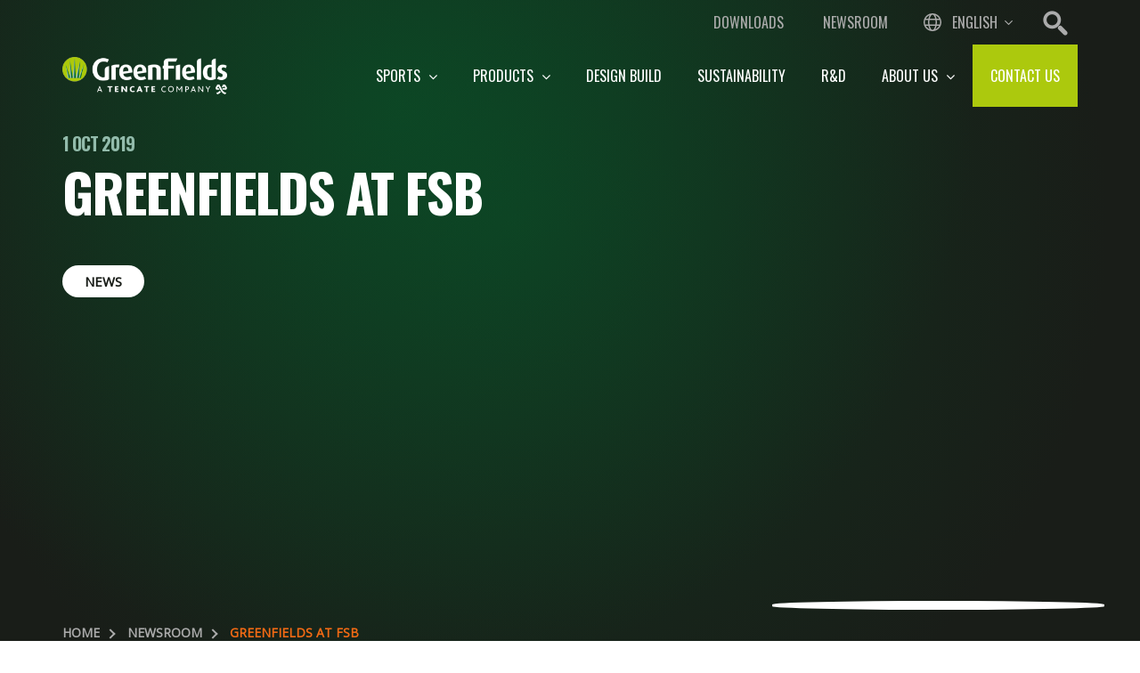

--- FILE ---
content_type: text/html; charset=utf-8
request_url: https://www.greenfields.eu/news/2019/10/1/GreenFields-at-FSB
body_size: 8705
content:
<!DOCTYPE html>
<html xmlns="http://www.w3.org/1999/xhtml" class="no-js" lang="en">
	<head class="no-index">
		<title>GreenFields at FSB | GreenFields Europe</title>
		<meta charset="utf-8">
		<meta name="description" content="From 5 to 8 November, GreenFields will be present at FSB: the world&#39;s leading trade fair for public spaces and sports facilities. ">
		<meta name="robots" content="index, follow">
		<meta name="viewport" content="width=device-width, initial-scale=1">
		<meta name="google-site-verification" content="rbBJPJJ82aLL59j3bGQzhAW-b45vrODrZ_q5ZqmVv78">
		<meta name="title" content="GreenFields at FSB |  GreenFields Europe">
		<meta name="twitter:card" content="summary_large_image">
		<meta name="twitter:title" content="GreenFields at FSB |  GreenFields Europe">
		<meta name="twitter:description" content="From 5 to 8 November, GreenFields will be present at FSB: the world&#39;s leading trade fair for public spaces and sports facilities. ">
		<meta name="twitter:image" content="https://www.greenfields.eu/media/cb27f82d-64c1-4c8b-ac33-c7e69d4c8690/KvbyNg/GreenFields%20Europe/Images/06-News/2019/fsb%20(2).png?w=800">
		<meta property="og:title" content="GreenFields at FSB |  GreenFields Europe">
		<meta property="og:type" content="article">
		<meta property="og:url" content="https://www.greenfields.eu/news/2019/10/1/GreenFields-at-FSB">
		<meta property="og:image" content="https://www.greenfields.eu/media/cb27f82d-64c1-4c8b-ac33-c7e69d4c8690/KvbyNg/GreenFields%20Europe/Images/06-News/2019/fsb%20(2).png?w=800">
		<meta property="og:description" content="From 5 to 8 November, GreenFields will be present at FSB: the world&#39;s leading trade fair for public spaces and sports facilities. ">
		<meta property="og:site_name" content="GreenFields  GreenFields Europe">
		<link href="/Bundles/Styles-211068535?v=PAHq1G9m0Lt49tTwOjavfS6OQJbCL6kLuwe-o5Tpv_U1" type="text/css" rel="preload" as="style">
		<link href="/Bundles/Styles-211068535?v=PAHq1G9m0Lt49tTwOjavfS6OQJbCL6kLuwe-o5Tpv_U1" type="text/css" rel="stylesheet">
		<link id="open-sans-css" rel="preload" as="style" onload="this.rel=&#39;stylesheet&#39;" href="https://fonts.googleapis.com/css?family=Open+Sans&amp;display=swap">
		<link id="oswald-css" rel="preload" as="style" onload="this.rel=&#39;stylesheet&#39;" href="https://fonts.googleapis.com/css?family=Oswald:300,400,700&amp;display=swap">
		<link rel="icon" href="/Frontend/GREENFIELDS/Images/favicon.ico?v=3">
		<link rel="canonical" href="https://www.greenfields.eu/news/2019/10/1/GreenFields-at-FSB">
		<script id="Cookiebot" src="https://consent.cookiebot.com/uc.js" data-cbid="a164e9f7-c98d-4f9e-bcc3-b5fa02ca93c3" async="async" type="text/javascript" data-culture="EN"></script>
		<script async="async" defer="defer" data-cookieconsent="statistics" src="https://www.googletagmanager.com/gtag/js?id=G-JJ5Y5L7Q0S"></script>
		<script data-cookieconsent="statistics">
  window.dataLayer = window.dataLayer || []; function gtag(){dataLayer.push(arguments);} gtag('js', new Date()); gtag('config', 'G-JJ5Y5L7Q0S'); 
</script>
		<script data-cookieconsent="statistics">//<![CDATA[(function(w,d,s,l,i){w[l]=w[l]||[];w[l].push({'gtm.start':new Date().getTime(),event:'gtm.js'});var f=d.getElementsByTagName(s)[0],j=d.createElement(s),dl=l!='dataLayer'?'&l='+l:'';j.async=true;j.src='https://www.googletagmanager.com/gtm.js?id='+i+dl;f.parentNode.insertBefore(j,f);})(window,document,'script','dataLayer','GTM-KN55FQR');
//]]></script>
	<script type="application/json" id="weglot-data">{"allLanguageUrls":{"en":"https://www.greenfields.eu/news/2019/10/1/GreenFields-at-FSB","es":"https://www.greenfields.eu/es/news/2019/10/1/GreenFields-at-FSB","de":"https://www.greenfields.eu/de/neuigetten/2019/10/1/GreenFields-at-FSB","nl":"https://www.greenfields.eu/nl/nieuws/2019/10/1/GreenFields-at-FSB"},"originalCanonicalUrl":"https://www.greenfields.eu/news/GreenFields-at-FSB","originalPath":"/news/2019/10/1/GreenFields-at-FSB","settings":{"auto_switch":false,"auto_switch_fallback":null,"category":8,"custom_settings":{"button_style":{"with_name":true,"full_name":true,"is_dropdown":true,"with_flags":false,"flag_type":"rectangle_mat","custom_css":""},"switchers":[{"style":{"with_name":true,"with_flags":false,"full_name":true,"is_dropdown":true,"invert_flags":true,"flag_type":"rectangle_mat","size_scale":1},"opts":{"open_hover":false,"close_outside_click":true,"is_responsive":true,"display_device":"mobile","pixel_cutoff":768},"location":{"target":"#LanguageSwitchers","sibling":""},"name":"MobileSwitcher"},{"style":{"with_name":true,"with_flags":false,"full_name":true,"is_dropdown":true,"invert_flags":true,"flag_type":"rectangle_mat","size_scale":1},"opts":{"open_hover":true,"close_outside_click":false,"is_responsive":false,"display_device":"mobile","pixel_cutoff":768},"location":{"target":"","sibling":""},"name":"default"}],"translate_images":false,"subdomain":false,"dynamic":"","translate_search":false,"loading_bar":true,"hide_switcher":false,"wait_transition":true,"multilingual_sitemap":true,"definitions":{}},"deleted_at":null,"dynamics":[],"excluded_blocks":[],"excluded_paths":[],"external_enabled":false,"host":"www.greenfields.eu","is_dns_set":true,"is_https":true,"language_from":"en","language_from_custom_flag":null,"language_from_custom_name":null,"languages":[{"connect_host_destination":null,"custom_code":null,"custom_flag":null,"custom_local_name":null,"custom_name":null,"enabled":true,"language_to":"es"},{"connect_host_destination":null,"custom_code":null,"custom_flag":null,"custom_local_name":null,"custom_name":null,"enabled":true,"language_to":"de"},{"connect_host_destination":null,"custom_code":null,"custom_flag":null,"custom_local_name":null,"custom_name":null,"enabled":true,"language_to":"nl"}],"media_enabled":false,"page_views_enabled":true,"technology_id":12,"technology_name":"Other","translation_engine":3,"url_type":"SUBDIRECTORY","versions":{"translation":1756976744,"slugTranslation":1744115734}}}</script>
<script async="" src="https://cdn.weglot.com/weglot.min.js?api_key=wg_4e3fb9b8cd0df13c0122154cd4f004ea9" type="text/javascript"></script><link href="https://www.greenfields.eu/news/2019/10/1/GreenFields-at-FSB" hreflang="en" rel="alternate"><link href="https://www.greenfields.eu/es/news/2019/10/1/GreenFields-at-FSB" hreflang="es" rel="alternate"><link href="https://www.greenfields.eu/de/neuigetten/2019/10/1/GreenFields-at-FSB" hreflang="de" rel="alternate"><link href="https://www.greenfields.eu/nl/nieuws/2019/10/1/GreenFields-at-FSB" hreflang="nl" rel="alternate"></head>
	<body class="contentpage-with-aside">
		<div class="canvas-wrapper">
			<div class="canvas-content">
				<header class="navbar navbar-fixed-top no-index">
					<div id="FormResponse"></div>
					<div class="navbar-upper">
						<div class="container">
							<div class="pull-right service-nav">
								<ul class="nav top-links">
									<li><a href="/downloads" class="btn"> Downloads </a></li>
									<li><a href="/news" class="btn"> Newsroom </a></li>
								</ul>
								<div id="LanguageSwitcher"></div>
								<div class="site-search-nav">
									<form id="search_bb2e51f4aa1f45d186bceac172bbbeae" name="SearchForm" method="POST" data-no-index="true" onsubmit="return notEmpty(this)" role="Search" class="search-form" action="/search">
										<input id="SearchQuery" type="search" name="SearchQuery" value="" autocomplete="off" placeholder="Search" class="input-search nav-search">
										<input id="type" type="hidden" name="type">
										<input id="id" type="hidden" name="id">
										<button id="Open" type="button" name="Search" class="btn open-search"></button>
									</form>
									<div class="alert alert-warning alert-dismissable alert-length"><a href="#" class="close" data-dismiss="alert" aria-label="close">×</a> Your search term should at least be two characters long.</div>
								</div>
							</div>
						</div>
					</div>
					<div class="navbar-lower">
						<div class="container">
							<div id="navbar" class="collapse navbar-collapse">
								<div class="navbar-header"><a href="/" class="navbar-brand" title=" GreenFields Europe"><img class="logo logo-white" src="/media/58dc8ddf-0e18-473b-a5f5-b6e986d4f9f6/JNDCkw/GreenFields%20Europe/Secured/greenfields-logo-white.png" alt="GreenFields logo"><img class="logo logo-green" src="/media/7a443b38-6e69-4c6c-915a-bd472d44fb1c/fXAYwg/GreenFields%20Europe/Secured/greenfields-logo.png" alt="GreenFields logo"></a></div>
								<ul class="nav navbar-nav hidden-sm hidden-tn hidden-xs">
									<li class="dropdown ">
										<a href="/sports"> Sports <i class="fa fa-angle-down"></i></a>
										<ul class="dropdown-menu menu-tree">
											<li class="   "><a href="/sports/football">Football </a></li>
											<li class="   "><a href="/sports/hockey">Field hockey </a></li>
											<li class="   "><a href="/sports/rugby">Rugby </a></li>
											<li class="   "><a href="/sports/multisports">Multi sports </a></li>
											<li class="   "><a href="/sports/other-sports">Other sports pitches </a></li>
										</ul>
									</li>
									<li class="dropdown ">
										<a href="/products"> Products <i class="fa fa-angle-down"></i></a>
										<ul class="dropdown-menu menu-tree">
											<li class="  parent ">
												<a href="/products/non-infill">Non-infill <i class="fa fa-angle-right"></i></a>
												<ul class="dropdown-menu">
													<li class=""><a href="/products/non-infill/Pure-PT" class="third-level">Pure PT</a></li>
													<li class=""><a href="/products/non-infill/Slide-Max-Pro-NF" class="third-level">Slide Max Pro NF</a></li>
												</ul>
											</li>
											<li class="  parent ">
												<a href="/products/infill">Infill <i class="fa fa-angle-right"></i></a>
												<ul class="dropdown-menu">
													<li class=""><a href="/products/infill/ONE_DNA%e2%84%a2" class="third-level">ONE-DNA™</a></li>
													<li class=""><a href="/products/infill/MF-Elite" class="third-level">MF Elite</a></li>
													<li class=""><a href="/products/infill/MX-Range" class="third-level">MX Range</a></li>
													<li class=""><a href="/products/infill/Slide-Max" class="third-level">Slide Max</a></li>
													<li class=""><a href="/products/infill/DT-range" class="third-level">DT range</a></li>
													<li class=""><a href="/products/infill/Apollo" class="third-level">Apollo</a></li>
												</ul>
											</li>
											<li class="  parent ">
												<a href="/products/hybrid">Hybrid <i class="fa fa-angle-right"></i></a>
												<ul class="dropdown-menu">
													<li class=""><a href="/products/hybrid/XtraGrass" class="third-level">XtraGrass</a></li>
												</ul>
											</li>
											<li class="  parent ">
												<a href="/products/dry-hockey">Dry hockey <i class="fa fa-angle-right"></i></a>
												<ul class="dropdown-menu">
													<li class=""><a href="/products/dry-hockey/Pure-EP" class="third-level">Pure EP</a></li>
												</ul>
											</li>
											<li class="  parent ">
												<a href="/products/water-based">Water-based <i class="fa fa-angle-right"></i></a>
												<ul class="dropdown-menu">
													<li class=""><a href="/products/water-based/TX-Range-Water-Based" class="third-level">TX Range Water Based</a></li>
												</ul>
											</li>
											<li class="  parent ">
												<a href="/products/sand-based">Sand-based <i class="fa fa-angle-right"></i></a>
												<ul class="dropdown-menu">
													<li class=""><a href="/products/sand-based/PE" class="third-level">PE</a></li>
													<li class=""><a href="/products/sand-based/TX-Range-Sand_based" class="third-level">TX Range Sand-based</a></li>
												</ul>
											</li>
											<li class="  parent ">
												<a href="/products/base-layers">Base Layers <i class="fa fa-angle-right"></i></a>
												<ul class="dropdown-menu">
													<li class=""><a href="/products/base-layers/Ecocept%c2%ae-Base" class="third-level">Ecocept® Base</a></li>
													<li class=""><a href="/products/base-layers/Accorder%c2%ae" class="third-level">Accorder®</a></li>
												</ul>
											</li>
										</ul>
									</li>
									<li class="mega-dropdown">
										<a href="/design-build"> Design build </a>
										<ul class="dropdown-menu menu-tree"></ul>
									</li>
									<li class="mega-dropdown">
										<a href="/sustainability"> Sustainability </a>
										<ul class="dropdown-menu menu-tree"></ul>
									</li>
									<li class="mega-dropdown">
										<a href="/research-and-development"> R&amp;D </a>
										<ul class="dropdown-menu menu-tree"></ul>
									</li>
									<li class="dropdown  mobile-drop">
										<a href="/about-us"> About us <i class="fa fa-angle-down"></i></a>
										<ul class="dropdown-menu menu-tree">
											<li class="   "><a href="/about-us/the-company">The Company </a></li>
											<li class="   "><a href="/about-us/working-at-greenfields">Working at GreenFields </a></li>
											<li class="   "><a href="/about-us/part-of-tencategrass">Part of TenCate Grass </a></li>
											<li class="   "><a href="/about-us/centre-for-turf-innovation">Centre for Turf Innovation </a></li>
											<li class="   "><a href="/about-us/Cruyff-Foundation">Cruyff Foundation </a></li>
										</ul>
									</li>
									<li class="">
										<a href="/contact"> Contact us </a>
										<ul class="dropdown-menu menu-tree"></ul>
									</li>
								</ul>
								<div class="pull-right service-nav">
									<div class="site-search-nav">
										<form id="search_69af5c926a904eb28a4b2c255d6792e9" name="SearchForm" method="POST" data-no-index="true" onsubmit="return notEmpty(this)" role="Search" class="search-form" action="/search">
											<input id="SearchQuery" type="search" name="SearchQuery" value="" autocomplete="off" placeholder="Search" class="input-search nav-search">
											<input id="type" type="hidden" name="type">
											<input id="id" type="hidden" name="id">
											<button id="Open" type="button" name="Search" class="btn open-search"></button>
										</form>
										<div class="alert alert-warning alert-dismissable alert-length"><a href="#" class="close" data-dismiss="alert" aria-label="close">×</a> Your search term should at least be two characters long.</div>
									</div>
								</div>
								<div class="mobile-menu">
									<button type="button" class="navbar-toggle canvas-toggle"><span class="icon-bar"></span><span class="icon-bar"></span><span class="icon-bar"></span><span class="icon-close hide">x</span></button>
								</div>
							</div>
						</div>
					</div>
				</header>
				<div class="main-container margin-container">
					<section class="news-pageheader application-pageheader">
						<div class="container">
							<div class="pageheader-content">
								<div class="row">
									<div class="grid-wrapper" style="min-height:560px;">
										<div class="grid-8">
											<div class="content-wrapper">
												<h4 class="date">1 Oct 2019</h4>
												<h1>GreenFields at FSB</h1>
												<small class="text-muted tag-list"><a href="/news/News" title="News" style="order:-1;">News</a></small>
											</div>
										</div>
										<div class="grid-4 image-column">
											<div class="round-image lazy-back" style="background-image:url(&#39;/media/cb27f82d-64c1-4c8b-ac33-c7e69d4c8690/KvbyNg/GreenFields%20Europe/Images/06-News/2019/fsb%20(2).png?w=1&amp;h=1&amp;q=1&#39;);background-position: center 50%; background-repeat: no-repeat; background-size:cover;" data-img="/media/cb27f82d-64c1-4c8b-ac33-c7e69d4c8690/KvbyNg/GreenFields%20Europe/Images/06-News/2019/fsb%20(2).png"></div>
										</div>
									</div>
								</div>
							</div>
						</div>
					</section>
					<div class="breadcrumbs">
						<div class="container">
							<div class="row">
								<div class="col-lg-8 col-xs-12">
									<ul>
										<li><span><a href="/">Home</a></span></li>
										<li><span><a href="/news">Newsroom</a></span></li>
										<li><span>GreenFields at FSB</span></li>
									</ul>
								</div>
							</div>
						</div>
					</div>
					<section class="news-detail application-detail bg-black">
						<div class="container page-container">
							<div class="row">
								<div class="col-lg-9 col-md-9 col-md-offset-0  col-sm-12 col-tn-12 col-xs-12 content-column left-column">
									<div class="row">
										<div class="application-content">
											<p>From 5 to 8 November, GreenFields will be present at FSB: the world's leading trade fair for public spaces and sports facilities. The fair occupies 3 halls with products to construct and equip sports facilities; project planning, construction and equipping playgrounds and leisure facilities; urban design / landscape architecture; services and media.</p>
											<p>On an area of more than 60m<sup>2</sup>, GreenFields will present their latest innovations in sports turf systems, all designed to give the best player experience and durability at all levels of sports.  </p>
											<p>During the fair GreenFields will also proudly present the GreenFields app, a new and convenient tool with all the available GreenFields documentation at your disposal.</p>
											<p>The GreenFields booth is located in hall 10.2, aisle F, no. 12.</p>
											<section id="singlemedia_87a9ece321184579a09d6f7bc8a6a465" class="single-media ">
												<div class="container">
													<div class="row outer-row">
														<div class="col-lg-12 col-no-padding equal-col media-column">
															<div class="img-wrapper"><img class="lazy-img" src="/media/cb27f82d-64c1-4c8b-ac33-c7e69d4c8690/KvbyNg/GreenFields%20Europe/Images/06-News/2019/fsb%20(2).png?w=5&amp;q=1" data-img="/media/cb27f82d-64c1-4c8b-ac33-c7e69d4c8690/KvbyNg/GreenFields%20Europe/Images/06-News/2019/fsb%20(2).png"></div>
														</div>
													</div>
												</div>
											</section>
										</div>
										<div class="share-row">
											<!-- AddToAny BEGIN -->
											<div class="a2a_kit a2a_kit_size_32 a2a_default_style">
												<div class="a2a_kit a2a_kit_size_32 a2a_default_style"><span>Share</span><a class="a2a_button_linkedin share-button"><i class="fa fa-linkedin"></i></a><a class="a2a_button_facebook share-button"><i class="fa fa-facebook"></i></a><a class="a2a_button_twitter share-button"><i class="fa fa-twitter"></i></a></div>
											</div>
											<!-- AddToAny END -->
										</div>
									</div>
								</div>
							</div>
						</div>
					</section>
					<section class="application-enrichers bg-black"></section>
					<section class="application-related bg-black">
						<div class="container page-container">
							<div class="row">
								<div class="grid-wrapper">
									<h4 class="grid-12"><strong>Related news</strong></h4>
									<div class="newscard card grid-4">
										<div class="border-wrapper light-style">
											<a href="/news/2025/10/7/Visit-us-at-FSB-2025">
												<div class="img-wrapper background lazy-back" data-img="/media/22274ad7-ff26-4013-8e41-2df28046929a/UIh8gQ/GreenFields%20Europe/Images/06-News/2025/VISIT%20US%20(3).png" style="background-image:url(&#39;/media/22274ad7-ff26-4013-8e41-2df28046929a/UIh8gQ/GreenFields%20Europe/Images/06-News/2025/VISIT%20US%20(3).png?w=1&amp;h=1&amp;q=1&#39;); background-position: center center; background-repeat: no-repeat; background-size:cover;"></div>
												<div class="text-wrapper equal-card-col">
													<div class="date">7 October 2025</div>
													<h3 class="equal-card-title fs-6">Visit us at FSB 2025</h3>
													<div class="ellipsis">
														<p>GreenFields will once again be present at FSB 2025 in Cologne</p>
													</div>
													<p class="hidden-button"><span class="btn btn-green-text">READ MORE</span></p>
												</div>
											</a>
										</div>
									</div>
									<div class="newscard card grid-4">
										<div class="border-wrapper light-style">
											<a href="/news/2025/7/9/SV-Werder-Bremen-to-install-six-Pure-PT-pitches-at-new-training-complex">
												<div class="img-wrapper background lazy-back" data-img="/media/9617da01-0839-4e52-8da0-44171f13600d/HX6nLg/GreenFields%20Europe/Images/06-News/2025/WhatsApp%20Bild%202025-05-21%20um%2019.12.16_788e7a07.jpg" style="background-image:url(&#39;/media/9617da01-0839-4e52-8da0-44171f13600d/HX6nLg/GreenFields%20Europe/Images/06-News/2025/WhatsApp%20Bild%202025-05-21%20um%2019.12.16_788e7a07.jpg?w=1&amp;h=1&amp;q=1&#39;); background-position: center center; background-repeat: no-repeat; background-size:cover;"></div>
												<div class="text-wrapper equal-card-col">
													<div class="date">9 July 2025</div>
													<h3 class="equal-card-title fs-6">SV Werder Bremen to install six Pure PT pitches at new training complex</h3>
													<div class="ellipsis">
														<p>GreenFields will install six Pure PT pitches at SV Werder Bremen’s redeveloped training facility. The decision follows extensive testing and a visit to PSV, with performance, sustainability, and natural feel as key drivers.</p>
													</div>
													<p class="hidden-button"><span class="btn btn-green-text">READ MORE</span></p>
												</div>
											</a>
										</div>
									</div>
									<div class="newscard card grid-4">
										<div class="border-wrapper light-style">
											<a href="/news/2025/7/6/TenCate-Grass-acquires-a-majority-stake-in-Sports-$26-Leisure-Group">
												<div class="img-wrapper background lazy-back" data-img="/media/e0a42fb6-1a51-42e8-92b7-593b70817e7b/_aSfCA/GreenFields%20Europe/Images/06-News/2025/SLG-1.png" style="background-image:url(&#39;/media/e0a42fb6-1a51-42e8-92b7-593b70817e7b/_aSfCA/GreenFields%20Europe/Images/06-News/2025/SLG-1.png?w=1&amp;h=1&amp;q=1&#39;); background-position: center center; background-repeat: no-repeat; background-size:cover;"></div>
												<div class="text-wrapper equal-card-col">
													<div class="date">6 July 2025</div>
													<h3 class="equal-card-title fs-6">TenCate Grass acquires a majority stake in Sports &amp; Leisure Group</h3>
													<div class="ellipsis">
														<p>TenCate Grass Acquires Sports &amp; Leisure Group, a Leading Artificial Grass Solution Provider for Sports and Outdoor.</p>
													</div>
													<p class="hidden-button"><span class="btn btn-green-text">READ MORE</span></p>
												</div>
											</a>
										</div>
									</div>
								</div>
							</div>
						</div>
					</section>
					<section id="contactbar_236f0d6ada8843cd8d5ed178d29b9219" class="contact-bar bg-black">
						<div class="container">
							<div class="row">
								<div class="grid-wrapper no-gap">
									<div class="content grid-12 align-center left-text">
										<h2>Contact us!</h2>
										<div class="text">
											<p>Take the first step to developing your new sports pitch. Contact us today to arrange a site visit or consultation with one of our experts.</p>
										</div>
										<a href="/contact" class="btn btn-primary"><span>Contact</span></a>
									</div>
								</div>
							</div>
						</div>
					</section>
					<div id="AsiaRedirectModal" class="modal" tabindex="-1" role="dialog">
						<div class="modal-dialog" role="document">
							<div class="modal-content">
								<div class="modal-header">
									<h4 class="modal-title">Welcome to GreenFields Europe</h4>
								</div>
								<div class="modal-body">
									<p>For insights into our activities in Asia and contact information for our Singapore sales office, please visit the Asia page.</p>
								</div>
								<div class="modal-footer">
									<a class="btn btn-primary" href="https://www.greenfields.eu/greenfields-asia">View Asia page</a>
									<button type="button" class="btn btn-fourth" data-dismiss="modal"><span>Close</span></button>
								</div>
							</div>
						</div>
					</div>
				</div>
				<footer class="page-footer no-index" role="contentinfo">
					<div class="upper-footer">
						<div class="container">
							<div class="row">
								<div class="col-lg-12 col-md-12 col-sm-12 col-tn-12 col-xs-12 sitemap">
									<ul class="hidden-xs equal-footer">
										<li class=""><a href="/sports">Sports</a></li>
										<li class=""><a href="/sports/football">Football</a></li>
										<li class=""><a href="/sports/hockey">Field hockey</a></li>
										<li class=""><a href="/sports/rugby">Rugby</a></li>
										<li class=""><a href="/sports/multisports">Multi sports</a></li>
										<li class=""><a href="/sports/other-sports">Other sports pitches</a></li>
									</ul>
									<ul class="hidden-xs equal-footer">
										<li class=""><a href="/products">Products</a></li>
										<li class=""><a href="/products/non-infill">Non-infill</a></li>
										<li class=""><a href="/products/infill">Infill</a></li>
										<li class=""><a href="/products/hybrid">Hybrid</a></li>
										<li class=""><a href="/products/dry-hockey">Dry hockey</a></li>
										<li class=""><a href="/products/water-based">Water-based</a></li>
										<li class=""><a href="/products/sand-based">Sand-based</a></li>
										<li class=""><a href="/products/base-layers">Base Layers</a></li>
									</ul>
									<ul class="hidden-xs equal-footer">
										<li class=""><span>General</span></li>
										<li class=""><a href="/about-us">About us</a></li>
										<li class=""><a href="/about-us/working-at-greenfields">Working at GreenFields</a></li>
										<li class=""><a href="/contact">Contact us</a></li>
									</ul>
									<div class="contact">
										<p><strong>Contact us</strong></p>
										<p class="adres"><i class="fa fa-map-marker"></i> G. van der Muelenweg 3<br> 7443 RE, Nijverdal<br> The Netherlands<br></p>
										<p class="phone"><i class="fa fa-phone"></i><a href="tel:+31548633333">+31 (0) 548 633 333</a></p>
										<p class="email"><i class="fa fa-envelope"></i><a href="mailto:info@greenfields.eu">info@greenfields.eu</a></p>
										<p class="social-media"><span>Follow us on</span><a target="_blank" rel="noopener noreferrer" href="https://www.facebook.com/greenfieldsturf/" class="btn" title="Facebook"><i class="fa fa-facebook"></i></a><a target="_blank" rel="noopener noreferrer" href="https://twitter.com/greenfieldsturf" class="btn" title="Twitter"><i class="fa fa-twitter"></i></a><a target="_blank" rel="noopener noreferrer" href="https://www.instagram.com/greenfieldsturf/" class="btn" title="Instagram"><i class="fa fa-instagram"></i></a><a target="_blank" rel="noopener noreferrer" href="https://www.linkedin.com/company/greenfields-b-v-/" class="btn" title="LinkedIn"><i class="fa fa-linkedin"></i></a><a target="_blank" rel="noopener noreferrer" href="https://www.youtube.com/channel/UC8jIPulICdHkihNma-LqQOQ" class="btn" title="YouTube"><i class="fa fa-youtube"></i></a></p>
									</div>
									<div id="FooterCollapse" class="main-panel panel-group hidden-xl hidden-lg hidden-md" role="tablist" aria-multiselectable="true">
										<ul class="hidden-sm hidden-tn hidden-xs equal-footer">
											<li class=""><a href="/sports">Sports</a></li>
											<li class=""><a href="/sports/football">Football</a></li>
											<li class=""><a href="/sports/hockey">Field hockey</a></li>
											<li class=""><a href="/sports/rugby">Rugby</a></li>
											<li class=""><a href="/sports/multisports">Multi sports</a></li>
											<li class=""><a href="/sports/other-sports">Other sports pitches</a></li>
										</ul>
										<ul class="hidden-sm hidden-tn hidden-xs equal-footer">
											<li class=""><a href="/products">Products</a></li>
											<li class=""><a href="/products/non-infill">Non-infill</a></li>
											<li class=""><a href="/products/infill">Infill</a></li>
											<li class=""><a href="/products/hybrid">Hybrid</a></li>
											<li class=""><a href="/products/dry-hockey">Dry hockey</a></li>
											<li class=""><a href="/products/water-based">Water-based</a></li>
											<li class=""><a href="/products/sand-based">Sand-based</a></li>
											<li class=""><a href="/products/base-layers">Base Layers</a></li>
										</ul>
										<ul class="hidden-sm hidden-tn hidden-xs equal-footer">
											<li class=""><span>General</span></li>
											<li class=""><a href="/about-us">About us</a></li>
											<li class=""><a href="/about-us/working-at-greenfields">Working at GreenFields</a></li>
											<li class=""><a href="/contact">Contact us</a></li>
										</ul>
									</div>
								</div>
							</div>
						</div>
					</div>
					<div class="lower-footer">
						<div class="container">
							<div class="row">
								<div class="col-lg-2 col-md-12 col-sm-12 col-tn-12 col-xs-12">
									<a href="/" class="logo"><img src="/media/7a443b38-6e69-4c6c-915a-bd472d44fb1c/_yQKAA/GreenFields%20Europe/Secured/greenfields-logo.png?h=46" alt="GreenFields logo"></a>
									<h3 class="site-title hidden-xl hidden-lg hidden-md">GreenFields Europe</h3>
								</div>
								<div class="col-lg-6 col-md-6 col-sm-12 col-tn-12 col-xs-12 footer-disclaimer">
									<div class="footer-links">
										<ul class="nav">
											<li><a href="/cookie-policy"> Cookie policy </a></li>
											<li><a href="/privacy-statement"> Privacy statement </a></li>
											<li><a href="/terms-conditions-and-disclaimer"> Terms, Conditions and Disclaimer </a></li>
										</ul>
									</div>
								</div>
								<div class="col-lg-4 col-md-6 col-sm-12 col-tn-12 col-xs-12">
									<div class="copyright">Copyright © 2026 GreenFields bv. All rights reserved.</div>
								</div>
							</div>
						</div>
					</div>
				</footer>
			</div>
			<div class="canvas-menu">
				<div class="canvas-menu-top">
					<div class="close-menu"><span class="icon-bar"></span><span class="icon-bar"></span></div>
					<div class="canvas-switcher"></div>
				</div>
				<div class="canvas-menu-search">
					<div class="site-search-nav">
						<form id="search_b24556ad4e384aec9e0afe6d1724142d" name="SearchForm" method="POST" data-no-index="true" onsubmit="return notEmpty(this)" role="Search" class="search-form" action="/search">
							<input id="SearchQuery" type="search" name="SearchQuery" value="" autocomplete="off" placeholder="Search" class="input-search nav-search">
							<input id="type" type="hidden" name="type">
							<input id="id" type="hidden" name="id">
							<button id="Open" type="button" name="Search" class="btn open-search"></button>
						</form>
						<div class="alert alert-warning alert-dismissable alert-length"><a href="#" class="close" data-dismiss="alert" aria-label="close">×</a> Your search term should at least be two characters long.</div>
					</div>
				</div>
				<div class="mobile-menu hidden-xl hidden-lg hidden-md">
					<ul class="nav navbar-nav">
						<li><a href="/">Home</a></li>
					</ul>
					<ul class="nav navbar-nav menu-tree">
						<li class="  parent ">
							<a href="/sports">Sports</a>
							<span class="sub-opener"></span>
							<ul class="dropdown-menu menu-tree">
								<li class="   "><a href="/sports/football">Football</a></li>
								<li class="   "><a href="/sports/hockey">Field hockey</a></li>
								<li class="   "><a href="/sports/rugby">Rugby</a></li>
								<li class="   "><a href="/sports/multisports">Multi sports</a></li>
								<li class="   "><a href="/sports/other-sports">Other sports pitches</a></li>
							</ul>
						</li>
						<li class="  parent ">
							<a href="/products">Products</a>
							<span class="sub-opener"></span>
							<ul class="dropdown-menu menu-tree">
								<li class="  parent ">
									<a href="/products/non-infill">Non-infill</a>
									<span class="sub-opener"></span>
									<ul class="dropdown-menu">
										<li class=""><a href="/products/non-infill/Pure-PT" class="third-level">Pure PT</a></li>
										<li class=""><a href="/products/non-infill/Slide-Max-Pro-NF" class="third-level">Slide Max Pro NF</a></li>
									</ul>
								</li>
								<li class="  parent ">
									<a href="/products/infill">Infill</a>
									<span class="sub-opener"></span>
									<ul class="dropdown-menu">
										<li class=""><a href="/products/infill/ONE_DNA%e2%84%a2" class="third-level">ONE-DNA™</a></li>
										<li class=""><a href="/products/infill/MF-Elite" class="third-level">MF Elite</a></li>
										<li class=""><a href="/products/infill/MX-Range" class="third-level">MX Range</a></li>
										<li class=""><a href="/products/infill/Slide-Max" class="third-level">Slide Max</a></li>
										<li class=""><a href="/products/infill/DT-range" class="third-level">DT range</a></li>
										<li class=""><a href="/products/infill/Apollo" class="third-level">Apollo</a></li>
									</ul>
								</li>
								<li class="  parent ">
									<a href="/products/hybrid">Hybrid</a>
									<span class="sub-opener"></span>
									<ul class="dropdown-menu">
										<li class=""><a href="/products/hybrid/XtraGrass" class="third-level">XtraGrass</a></li>
									</ul>
								</li>
								<li class="  parent ">
									<a href="/products/dry-hockey">Dry hockey</a>
									<span class="sub-opener"></span>
									<ul class="dropdown-menu">
										<li class=""><a href="/products/dry-hockey/Pure-EP" class="third-level">Pure EP</a></li>
									</ul>
								</li>
								<li class="  parent ">
									<a href="/products/water-based">Water-based</a>
									<span class="sub-opener"></span>
									<ul class="dropdown-menu">
										<li class=""><a href="/products/water-based/TX-Range-Water-Based" class="third-level">TX Range Water Based</a></li>
									</ul>
								</li>
								<li class="  parent ">
									<a href="/products/sand-based">Sand-based</a>
									<span class="sub-opener"></span>
									<ul class="dropdown-menu">
										<li class=""><a href="/products/sand-based/PE" class="third-level">PE</a></li>
										<li class=""><a href="/products/sand-based/TX-Range-Sand_based" class="third-level">TX Range Sand-based</a></li>
									</ul>
								</li>
								<li class="  parent ">
									<a href="/products/base-layers">Base Layers</a>
									<span class="sub-opener"></span>
									<ul class="dropdown-menu">
										<li class=""><a href="/products/base-layers/Ecocept%c2%ae-Base" class="third-level">Ecocept® Base</a></li>
										<li class=""><a href="/products/base-layers/Accorder%c2%ae" class="third-level">Accorder®</a></li>
									</ul>
								</li>
							</ul>
						</li>
						<li class="   "><a href="/design-build">Design build</a></li>
						<li class="   "><a href="/sustainability">Sustainability</a></li>
						<li class="   "><a href="/research-and-development">R&amp;D</a></li>
						<li class="  parent ">
							<a href="/about-us">About us</a>
							<span class="sub-opener"></span>
							<ul class="dropdown-menu menu-tree">
								<li class="   "><a href="/about-us/the-company">The Company</a></li>
								<li class="   "><a href="/about-us/working-at-greenfields">Working at GreenFields</a></li>
								<li class="   "><a href="/about-us/part-of-tencategrass">Part of TenCate Grass</a></li>
								<li class="   "><a href="/about-us/centre-for-turf-innovation">Centre for Turf Innovation</a></li>
								<li class="   "><a href="/about-us/Cruyff-Foundation">Cruyff Foundation</a></li>
							</ul>
						</li>
						<li class="   "><a href="/contact">Contact us</a></li>
					</ul>
				</div>
			</div>
		</div>
		<script id="weglot-js" type="text/javascript" src="https://cdn.weglot.com/weglot.min.js"></script>
		<script async="async" src="https://static.addtoany.com/menu/page.js"></script>
		<script src="/Bundles/Scripts1016622481?v=ku3cj5X9ESfW7ha2IGz1OjeIFom6mW8bqkZxESIq0rQ1" type="text/javascript"></script>
		<script id="inline-scripts" type="text/javascript">
        //<![CDATA[
        $(document).on("click", "#singlemedia_87a9ece321184579a09d6f7bc8a6a465 .cover-image", function (ev) {
            $(this).hide();
            var videoElement = $(this).parent().find('.youtube-video');
            videoElement.attr("src", videoElement.attr("data-src"));
            ev.preventDefault();
        });

        $(document).ready(function () {

            if (Modernizr.mq('(min-width: 768px)')) {
                var thisElement = $("#singlemedia_87a9ece321184579a09d6f7bc8a6a465");
                if (thisElement.closest(".application-content").length === 0) {
                    var prevElement = thisElement.prevAll().filter(function () {
                        var tag = this.tagName;
                        return ["SCRIPT", "STYLE", "LINK", "META", "TITLE"].indexOf(tag) === -1;
                    }).first();

                    if (prevElement.length) {
                        var prevPropName = prevElement.prop('tagName');
                        if (prevPropName === "SECTION" && prevElement.hasClass("application-enrichers")) {
                            var innerSections = prevElement.find("section");
                            if (innerSections.length > 0) {
                                prevElement = innerSections.last();
                                prevPropName = prevElement.prop('tagName');
                            }
                        }
                        var paddingElement = parseInt(prevElement.css('padding-bottom')) || 0;
                        var extraPadding = paddingElement + 100;
                        if (prevPropName === "P" || prevPropName === "UL") {
                            extraPadding = paddingElement + 160;
                        }
                        prevElement.css("padding-bottom", extraPadding);
                    }
                }
            }
        });

        $(window).load(function () {
        })
        //]]>
    //<![CDATA[
    $(function () {
        $('.top-links .dropdown-toggle').parent().hover(function () {
            $(this).find(".dropdown-toggle").addClass("open").parent().find(".dropdown-menu").addClass("show");
        },
            function () {
                $(this).find(".dropdown-toggle").removeClass("open").parent().find(".dropdown-menu").removeClass("show");
            });
    });
    //]]>
    //<![CDATA[
    $("#search_bb2e51f4aa1f45d186bceac172bbbeae .open-search").click(function () {
        $(this).toggleClass("opened");
        $(this).parent().find(".input-search").toggleClass("open");
        $('#SearchQuery-search_bb2e51f4aa1f45d186bceac172bbbeae').focus();
    });

    $(document).on('click', function (event) {
        if (!$(event.target).closest('.open-search').length && !$(event.target).closest('#SearchQuery').length) {
            $("#search_bb2e51f4aa1f45d186bceac172bbbeae #SearchQuery").removeClass("open");
            $("#search_bb2e51f4aa1f45d186bceac172bbbeae .open-search").removeClass("opened");
        }
    });
    //]]>
	//<![CDATA[
	if (Modernizr.mq('only screen and (min-width: 1025px)')) {
		$(function () {
			$('.mega-dropdown').hover(function () {
				$(".floating-border-blue").hide();
				$(".floating-border-white").hide();
			},
				function () {
					$(".floating-border-blue").show();
					$(".floating-border-white").show();
				});
		});
	}

	$(function () {
		$('.menu-tree li:has(ul)').find(' > span').attr('title', 'Collapse this branch');
		$('.menu-tree li.parent > .sub-opener').on('click', function (e) {
			var children = $(this).parent('li.parent').find(' > ul');
			if (children.is(":visible")) {
				children.slideUp('fast');
				$(this).parent('li').removeClass("collapsed");

			} else {
				children.slideDown('fast');
				$(this).parent('li').addClass("collapsed");
			}
			e.stopPropagation();
		});
	});

	//]]>
    //<![CDATA[
    $("#search_69af5c926a904eb28a4b2c255d6792e9 .open-search").click(function () {
        $(this).toggleClass("opened");
        $(this).parent().find(".input-search").toggleClass("open");
        $('#SearchQuery-search_69af5c926a904eb28a4b2c255d6792e9').focus();
    });

    $(document).on('click', function (event) {
        if (!$(event.target).closest('.open-search').length && !$(event.target).closest('#SearchQuery').length) {
            $("#search_69af5c926a904eb28a4b2c255d6792e9 #SearchQuery").removeClass("open");
            $("#search_69af5c926a904eb28a4b2c255d6792e9 .open-search").removeClass("opened");
        }
    });
    //]]>
    //<![CDATA[
    $(document).ready(function () {
        $(".canvas-toggle").click(function () {
            $(".canvas-wrapper .canvas-content").toggleClass("open");
            $(".canvas-wrapper .canvas-menu").toggleClass("open");
            $(".canvas-toggle").toggleClass("open");
        });

        $(".close-menu").click(function () {
            $(".canvas-wrapper .canvas-content").removeClass("open");
            $(".canvas-wrapper .canvas-menu").removeClass("open");
            $(".canvas-toggle").removeClass("open");
        });

        $(".sub-opener").click(function () {
            $(this).parent().siblings().removeClass("collapsed");
            $(this).parent().siblings().find(".parent").removeClass("collapsed");
            $(this).parent().siblings().find(".dropdown-menu").hide();
		});

		if (Modernizr.mq('(min-width: 768px) and (max-width: 991px)')) {
			$(".navbar .navbar-lower .language-switcher").appendTo(".navbar .navbar-upper .mobile-switcher");
		}
		else if (Modernizr.mq('only screen and (max-width: 767px)')) {
			$(".navbar .navbar-lower .language-switcher").appendTo(".canvas-wrapper .canvas-menu .canvas-switcher");
		}
    });

    $(window).resize(function () {
		if (Modernizr.mq('(min-width: 768px) and (max-width: 991px)')) {
			$(".navbar .navbar-lower .language-switcher").appendTo(".navbar .navbar-upper .mobile-switcher");
		}
		else if (Modernizr.mq('only screen and (max-width: 767px)')) {
			$(".navbar .navbar-lower .language-switcher").appendTo(".canvas-wrapper .canvas-menu .canvas-switcher");
		}
    });
    //]]>
	//<![CDATA[
	$(document).ready(function () {
		var textMaxHeight = 75;
		if (Modernizr.mq('(min-width: 1200px)')) {
			textMaxHeight = 75;
		}
		if (Modernizr.mq('(max-width: 767px)')) {
			textMaxHeight = 50;
		}
		if (Modernizr.mq('(min-width: 768px)')) {
			$(function () {
				$('.equal-news-col').matchHeight();
				$('.equal-card-col').matchHeight();
			});
		}

		$(".ellipsis").dotdotdot({
			ellipsis: '\u2026',
			wrap: 'word',
			fallbackToLetter: true,
			watch: true / 'window',
			height: textMaxHeight,
		});

		$(".show-filter").on("click", function () {
			$(this).parent().toggleClass("open");
		});
	});
	//]]>
    //<![CDATA[
    $("#search_b24556ad4e384aec9e0afe6d1724142d .open-search").click(function () {
        $(this).toggleClass("opened");
        $(this).parent().find(".input-search").toggleClass("open");
        $('#SearchQuery-search_b24556ad4e384aec9e0afe6d1724142d').focus();
    });

    $(document).on('click', function (event) {
        if (!$(event.target).closest('.open-search').length && !$(event.target).closest('#SearchQuery').length) {
            $("#search_b24556ad4e384aec9e0afe6d1724142d #SearchQuery").removeClass("open");
            $("#search_b24556ad4e384aec9e0afe6d1724142d .open-search").removeClass("opened");
        }
    });
    //]]></script>
	</body>
</html>

--- FILE ---
content_type: text/html; charset=utf-8
request_url: https://www.greenfields.eu/Renderers/GetClientInfo
body_size: -599
content:
[{"country":"US","continent":"NA","browserlang":"en-US@posix"}]


--- FILE ---
content_type: text/css; charset=utf-8
request_url: https://www.greenfields.eu/Bundles/Styles-211068535?v=PAHq1G9m0Lt49tTwOjavfS6OQJbCL6kLuwe-o5Tpv_U1
body_size: 54642
content:
@import url(/Frontend/Shared/Styles/bootstrap/bootstrap-tn-breakpoint.css);html{font-family:sans-serif;-ms-text-size-adjust:100%;-webkit-text-size-adjust:100%}body{margin:0}article,aside,details,figcaption,figure,footer,header,hgroup,main,menu,nav,section,summary{display:block}audio,canvas,progress,video{display:inline-block;vertical-align:baseline}audio:not([controls]){display:none;height:0}[hidden],template{display:none}a{background-color:transparent}a:active,a:hover{outline:0}abbr[title]{border-bottom:1px dotted}b,strong{font-weight:bold}dfn{font-style:italic}h1{font-size:2em;margin:.67em 0}mark{background:#ff0;color:#000}small{font-size:80%}sub,sup{font-size:75%;line-height:0;position:relative;vertical-align:baseline}sup{top:-.5em}sub{bottom:-.25em}img{border:0}svg:not(:root){overflow:hidden}figure{margin:1em 40px}hr{-moz-box-sizing:content-box;box-sizing:content-box;height:0}pre{overflow:auto}code,kbd,pre,samp{font-family:monospace,monospace;font-size:1em}button,input,optgroup,select,textarea{color:inherit;font:inherit;margin:0}button{overflow:visible}button,select{text-transform:none}button,html input[type="button"],input[type="reset"],input[type="submit"]{-webkit-appearance:button;cursor:pointer}button[disabled],html input[disabled]{cursor:default}button::-moz-focus-inner,input::-moz-focus-inner{border:0;padding:0}input{line-height:normal}input[type="checkbox"],input[type="radio"]{box-sizing:border-box;padding:0}input[type="number"]::-webkit-inner-spin-button,input[type="number"]::-webkit-outer-spin-button{height:auto}input[type="search"]{-webkit-appearance:textfield;-moz-box-sizing:content-box;-webkit-box-sizing:content-box;box-sizing:content-box}input[type="search"]::-webkit-search-cancel-button,input[type="search"]::-webkit-search-decoration{-webkit-appearance:none}fieldset{border:1px solid silver;margin:0 2px;padding:.35em .625em .75em}legend{border:0;padding:0}textarea{overflow:auto}optgroup{font-weight:bold}table{border-collapse:collapse;border-spacing:0}td,th{padding:0}@media print{*,*:before,*:after{background:transparent!important;color:#000!important;box-shadow:none!important;text-shadow:none!important}a,a:visited{text-decoration:underline}a[href]:after{content:" (" attr(href) ")"}abbr[title]:after{content:" (" attr(title) ")"}a[href^="#"]:after,a[href^="javascript:"]:after{content:""}pre,blockquote{border:1px solid #999;page-break-inside:avoid}thead{display:table-header-group}tr,img{page-break-inside:avoid}img{max-width:100%!important}p,h2,h3{orphans:3;widows:3}h2,h3{page-break-after:avoid}select{background:#fff!important}.navbar{display:none}.btn>.caret,.dropup>.btn>.caret{border-top-color:#000!important}.label{border:1px solid #000}.table{border-collapse:collapse!important}.table td,.table th{background-color:#fff!important}.table-bordered th,.table-bordered td{border:1px solid #ddd!important}}@font-face{font-family:'Glyphicons Halflings';src:url(/Frontend/Shared/fonts/glyphicons-halflings-regular.eot);src:url(/Frontend/Shared/fonts/glyphicons-halflings-regular.eot?#iefix) format('embedded-opentype'),url(/Frontend/Shared/fonts/glyphicons-halflings-regular.woff2) format('woff2'),url(/Frontend/Shared/fonts/glyphicons-halflings-regular.woff) format('woff'),url(/Frontend/Shared/fonts/glyphicons-halflings-regular.ttf) format('truetype'),url(/Frontend/Shared/fonts/glyphicons-halflings-regular.svg#glyphicons_halflingsregular) format('svg')}.glyphicon{position:relative;top:1px;display:inline-block;font-family:'Glyphicons Halflings';font-style:normal;font-weight:normal;line-height:1;-webkit-font-smoothing:antialiased;-moz-osx-font-smoothing:grayscale}.glyphicon-asterisk:before{content:"*"}.glyphicon-plus:before{content:"+"}.glyphicon-euro:before,.glyphicon-eur:before{content:"€"}.glyphicon-minus:before{content:"−"}.glyphicon-cloud:before{content:"☁"}.glyphicon-envelope:before{content:"✉"}.glyphicon-pencil:before{content:"✏"}.glyphicon-glass:before{content:""}.glyphicon-music:before{content:""}.glyphicon-search:before{content:""}.glyphicon-heart:before{content:""}.glyphicon-star:before{content:""}.glyphicon-star-empty:before{content:""}.glyphicon-user:before{content:""}.glyphicon-film:before{content:""}.glyphicon-th-large:before{content:""}.glyphicon-th:before{content:""}.glyphicon-th-list:before{content:""}.glyphicon-ok:before{content:""}.glyphicon-remove:before{content:""}.glyphicon-zoom-in:before{content:""}.glyphicon-zoom-out:before{content:""}.glyphicon-off:before{content:""}.glyphicon-signal:before{content:""}.glyphicon-cog:before{content:""}.glyphicon-trash:before{content:""}.glyphicon-home:before{content:""}.glyphicon-file:before{content:""}.glyphicon-time:before{content:""}.glyphicon-road:before{content:""}.glyphicon-download-alt:before{content:""}.glyphicon-download:before{content:""}.glyphicon-upload:before{content:""}.glyphicon-inbox:before{content:""}.glyphicon-play-circle:before{content:""}.glyphicon-repeat:before{content:""}.glyphicon-refresh:before{content:""}.glyphicon-list-alt:before{content:""}.glyphicon-lock:before{content:""}.glyphicon-flag:before{content:""}.glyphicon-headphones:before{content:""}.glyphicon-volume-off:before{content:""}.glyphicon-volume-down:before{content:""}.glyphicon-volume-up:before{content:""}.glyphicon-qrcode:before{content:""}.glyphicon-barcode:before{content:""}.glyphicon-tag:before{content:""}.glyphicon-tags:before{content:""}.glyphicon-book:before{content:""}.glyphicon-bookmark:before{content:""}.glyphicon-print:before{content:""}.glyphicon-camera:before{content:""}.glyphicon-font:before{content:""}.glyphicon-bold:before{content:""}.glyphicon-italic:before{content:""}.glyphicon-text-height:before{content:""}.glyphicon-text-width:before{content:""}.glyphicon-align-left:before{content:""}.glyphicon-align-center:before{content:""}.glyphicon-align-right:before{content:""}.glyphicon-align-justify:before{content:""}.glyphicon-list:before{content:""}.glyphicon-indent-left:before{content:""}.glyphicon-indent-right:before{content:""}.glyphicon-facetime-video:before{content:""}.glyphicon-picture:before{content:""}.glyphicon-map-marker:before{content:""}.glyphicon-adjust:before{content:""}.glyphicon-tint:before{content:""}.glyphicon-edit:before{content:""}.glyphicon-share:before{content:""}.glyphicon-check:before{content:""}.glyphicon-move:before{content:""}.glyphicon-step-backward:before{content:""}.glyphicon-fast-backward:before{content:""}.glyphicon-backward:before{content:""}.glyphicon-play:before{content:""}.glyphicon-pause:before{content:""}.glyphicon-stop:before{content:""}.glyphicon-forward:before{content:""}.glyphicon-fast-forward:before{content:""}.glyphicon-step-forward:before{content:""}.glyphicon-eject:before{content:""}.glyphicon-chevron-left:before{content:""}.glyphicon-chevron-right:before{content:""}.glyphicon-plus-sign:before{content:""}.glyphicon-minus-sign:before{content:""}.glyphicon-remove-sign:before{content:""}.glyphicon-ok-sign:before{content:""}.glyphicon-question-sign:before{content:""}.glyphicon-info-sign:before{content:""}.glyphicon-screenshot:before{content:""}.glyphicon-remove-circle:before{content:""}.glyphicon-ok-circle:before{content:""}.glyphicon-ban-circle:before{content:""}.glyphicon-arrow-left:before{content:""}.glyphicon-arrow-right:before{content:""}.glyphicon-arrow-up:before{content:""}.glyphicon-arrow-down:before{content:""}.glyphicon-share-alt:before{content:""}.glyphicon-resize-full:before{content:""}.glyphicon-resize-small:before{content:""}.glyphicon-exclamation-sign:before{content:""}.glyphicon-gift:before{content:""}.glyphicon-leaf:before{content:""}.glyphicon-fire:before{content:""}.glyphicon-eye-open:before{content:""}.glyphicon-eye-close:before{content:""}.glyphicon-warning-sign:before{content:""}.glyphicon-plane:before{content:""}.glyphicon-calendar:before{content:""}.glyphicon-random:before{content:""}.glyphicon-comment:before{content:""}.glyphicon-magnet:before{content:""}.glyphicon-chevron-up:before{content:""}.glyphicon-chevron-down:before{content:""}.glyphicon-retweet:before{content:""}.glyphicon-shopping-cart:before{content:""}.glyphicon-folder-close:before{content:""}.glyphicon-folder-open:before{content:""}.glyphicon-resize-vertical:before{content:""}.glyphicon-resize-horizontal:before{content:""}.glyphicon-hdd:before{content:""}.glyphicon-bullhorn:before{content:""}.glyphicon-bell:before{content:""}.glyphicon-certificate:before{content:""}.glyphicon-thumbs-up:before{content:""}.glyphicon-thumbs-down:before{content:""}.glyphicon-hand-right:before{content:""}.glyphicon-hand-left:before{content:""}.glyphicon-hand-up:before{content:""}.glyphicon-hand-down:before{content:""}.glyphicon-circle-arrow-right:before{content:""}.glyphicon-circle-arrow-left:before{content:""}.glyphicon-circle-arrow-up:before{content:""}.glyphicon-circle-arrow-down:before{content:""}.glyphicon-globe:before{content:""}.glyphicon-wrench:before{content:""}.glyphicon-tasks:before{content:""}.glyphicon-filter:before{content:""}.glyphicon-briefcase:before{content:""}.glyphicon-fullscreen:before{content:""}.glyphicon-dashboard:before{content:""}.glyphicon-paperclip:before{content:""}.glyphicon-heart-empty:before{content:""}.glyphicon-link:before{content:""}.glyphicon-phone:before{content:""}.glyphicon-pushpin:before{content:""}.glyphicon-usd:before{content:""}.glyphicon-gbp:before{content:""}.glyphicon-sort:before{content:""}.glyphicon-sort-by-alphabet:before{content:""}.glyphicon-sort-by-alphabet-alt:before{content:""}.glyphicon-sort-by-order:before{content:""}.glyphicon-sort-by-order-alt:before{content:""}.glyphicon-sort-by-attributes:before{content:""}.glyphicon-sort-by-attributes-alt:before{content:""}.glyphicon-unchecked:before{content:""}.glyphicon-expand:before{content:""}.glyphicon-collapse-down:before{content:""}.glyphicon-collapse-up:before{content:""}.glyphicon-log-in:before{content:""}.glyphicon-flash:before{content:""}.glyphicon-log-out:before{content:""}.glyphicon-new-window:before{content:""}.glyphicon-record:before{content:""}.glyphicon-save:before{content:""}.glyphicon-open:before{content:""}.glyphicon-saved:before{content:""}.glyphicon-import:before{content:""}.glyphicon-export:before{content:""}.glyphicon-send:before{content:""}.glyphicon-floppy-disk:before{content:""}.glyphicon-floppy-saved:before{content:""}.glyphicon-floppy-remove:before{content:""}.glyphicon-floppy-save:before{content:""}.glyphicon-floppy-open:before{content:""}.glyphicon-credit-card:before{content:""}.glyphicon-transfer:before{content:""}.glyphicon-cutlery:before{content:""}.glyphicon-header:before{content:""}.glyphicon-compressed:before{content:""}.glyphicon-earphone:before{content:""}.glyphicon-phone-alt:before{content:""}.glyphicon-tower:before{content:""}.glyphicon-stats:before{content:""}.glyphicon-sd-video:before{content:""}.glyphicon-hd-video:before{content:""}.glyphicon-subtitles:before{content:""}.glyphicon-sound-stereo:before{content:""}.glyphicon-sound-dolby:before{content:""}.glyphicon-sound-5-1:before{content:""}.glyphicon-sound-6-1:before{content:""}.glyphicon-sound-7-1:before{content:""}.glyphicon-copyright-mark:before{content:""}.glyphicon-registration-mark:before{content:""}.glyphicon-cloud-download:before{content:""}.glyphicon-cloud-upload:before{content:""}.glyphicon-tree-conifer:before{content:""}.glyphicon-tree-deciduous:before{content:""}.glyphicon-cd:before{content:""}.glyphicon-save-file:before{content:""}.glyphicon-open-file:before{content:""}.glyphicon-level-up:before{content:""}.glyphicon-copy:before{content:""}.glyphicon-paste:before{content:""}.glyphicon-alert:before{content:""}.glyphicon-equalizer:before{content:""}.glyphicon-king:before{content:""}.glyphicon-queen:before{content:""}.glyphicon-pawn:before{content:""}.glyphicon-bishop:before{content:""}.glyphicon-knight:before{content:""}.glyphicon-baby-formula:before{content:""}.glyphicon-tent:before{content:"⛺"}.glyphicon-blackboard:before{content:""}.glyphicon-bed:before{content:""}.glyphicon-apple:before{content:""}.glyphicon-erase:before{content:""}.glyphicon-hourglass:before{content:"⌛"}.glyphicon-lamp:before{content:""}.glyphicon-duplicate:before{content:""}.glyphicon-piggy-bank:before{content:""}.glyphicon-scissors:before{content:""}.glyphicon-bitcoin:before{content:""}.glyphicon-btc:before{content:""}.glyphicon-xbt:before{content:""}.glyphicon-yen:before{content:"¥"}.glyphicon-jpy:before{content:"¥"}.glyphicon-ruble:before{content:"₽"}.glyphicon-rub:before{content:"₽"}.glyphicon-scale:before{content:""}.glyphicon-ice-lolly:before{content:""}.glyphicon-ice-lolly-tasted:before{content:""}.glyphicon-education:before{content:""}.glyphicon-option-horizontal:before{content:""}.glyphicon-option-vertical:before{content:""}.glyphicon-menu-hamburger:before{content:""}.glyphicon-modal-window:before{content:""}.glyphicon-oil:before{content:""}.glyphicon-grain:before{content:""}.glyphicon-sunglasses:before{content:""}.glyphicon-text-size:before{content:""}.glyphicon-text-color:before{content:""}.glyphicon-text-background:before{content:""}.glyphicon-object-align-top:before{content:""}.glyphicon-object-align-bottom:before{content:""}.glyphicon-object-align-horizontal:before{content:""}.glyphicon-object-align-left:before{content:""}.glyphicon-object-align-vertical:before{content:""}.glyphicon-object-align-right:before{content:""}.glyphicon-triangle-right:before{content:""}.glyphicon-triangle-left:before{content:""}.glyphicon-triangle-bottom:before{content:""}.glyphicon-triangle-top:before{content:""}.glyphicon-console:before{content:""}.glyphicon-superscript:before{content:""}.glyphicon-subscript:before{content:""}.glyphicon-menu-left:before{content:""}.glyphicon-menu-right:before{content:""}.glyphicon-menu-down:before{content:""}.glyphicon-menu-up:before{content:""}*{-webkit-box-sizing:border-box;-moz-box-sizing:border-box;box-sizing:border-box}*:before,*:after{-webkit-box-sizing:border-box;-moz-box-sizing:border-box;box-sizing:border-box}html{font-size:10px;-webkit-tap-highlight-color:rgba(0,0,0,0)}body{font-family:"Helvetica Neue",Helvetica,Arial,sans-serif;font-size:14px;line-height:1.428571429;color:#333;background-color:#fff}input,button,select,textarea{font-family:inherit;font-size:inherit;line-height:inherit}a{color:#337ab7;text-decoration:none}a:hover,a:focus{color:#23527c;text-decoration:underline}a:focus{outline:thin dotted;outline:5px auto -webkit-focus-ring-color;outline-offset:-2px}figure{margin:0}img{vertical-align:middle}.img-responsive,.thumbnail>img,.thumbnail a>img,.carousel-inner>.item>img,.carousel-inner>.item>a>img{display:block;max-width:100%;height:auto}.img-rounded{border-radius:6px}.img-thumbnail{padding:4px;line-height:1.428571429;background-color:#fff;border:1px solid #ddd;border-radius:4px;-webkit-transition:all .2s ease-in-out;-o-transition:all .2s ease-in-out;transition:all .2s ease-in-out;display:inline-block;max-width:100%;height:auto}.img-circle{border-radius:50%}hr{margin-top:20px;margin-bottom:20px;border:0;border-top:1px solid #eee}.sr-only{position:absolute;width:1px;height:1px;margin:-1px;padding:0;overflow:hidden;clip:rect(0,0,0,0);border:0}.sr-only-focusable:active,.sr-only-focusable:focus{position:static;width:auto;height:auto;margin:0;overflow:visible;clip:auto}[role="button"]{cursor:pointer}h1,h2,h3,h4,h5,h6,.h1,.h2,.h3,.h4,.h5,.h6{font-family:inherit;font-weight:500;line-height:1.1;color:inherit}h1 small,h2 small,h3 small,h4 small,h5 small,h6 small,.h1 small,.h2 small,.h3 small,.h4 small,.h5 small,.h6 small,h1 .small,h2 .small,h3 .small,h4 .small,h5 .small,h6 .small,.h1 .small,.h2 .small,.h3 .small,.h4 .small,.h5 .small,.h6 .small{font-weight:normal;line-height:1;color:#777}h1,.h1,h2,.h2,h3,.h3{margin-top:20px;margin-bottom:10px}h1 small,.h1 small,h2 small,.h2 small,h3 small,.h3 small,h1 .small,.h1 .small,h2 .small,.h2 .small,h3 .small,.h3 .small{font-size:65%}h4,.h4,h5,.h5,h6,.h6{margin-top:10px;margin-bottom:10px}h4 small,.h4 small,h5 small,.h5 small,h6 small,.h6 small,h4 .small,.h4 .small,h5 .small,.h5 .small,h6 .small,.h6 .small{font-size:75%}h1,.h1{font-size:36px}h2,.h2{font-size:30px}h3,.h3{font-size:24px}h4,.h4{font-size:18px}h5,.h5{font-size:14px}h6,.h6{font-size:12px}p{margin:0 0 10px}.lead{margin-bottom:20px;font-size:16px;font-weight:300;line-height:1.4}@media(min-width:768px){.lead{font-size:21px}}small,.small{font-size:85%}mark,.mark{background-color:#fcf8e3;padding:.2em}.text-left{text-align:left}.text-right{text-align:right}.text-center{text-align:center}.text-justify{text-align:justify}.text-nowrap{white-space:nowrap}.text-lowercase{text-transform:lowercase}.text-uppercase{text-transform:uppercase}.text-capitalize{text-transform:capitalize}.text-muted{color:#777}.text-primary{color:#337ab7}a.text-primary:hover{color:#286090}.text-success{color:#3c763d}a.text-success:hover{color:#2b542c}.text-info{color:#31708f}a.text-info:hover{color:#245269}.text-warning{color:#8a6d3b}a.text-warning:hover{color:#66512c}.text-danger{color:#a94442}a.text-danger:hover{color:#843534}.bg-primary{color:#fff;background-color:#337ab7}a.bg-primary:hover{background-color:#286090}.bg-success{background-color:#dff0d8}a.bg-success:hover{background-color:#c1e2b3}.bg-info{background-color:#d9edf7}a.bg-info:hover{background-color:#afd9ee}.bg-warning{background-color:#fcf8e3}a.bg-warning:hover{background-color:#f7ecb5}.bg-danger{background-color:#f2dede}a.bg-danger:hover{background-color:#e4b9b9}.page-header{padding-bottom:9px;margin:40px 0 20px;border-bottom:1px solid #eee}ul,ol{margin-top:0;margin-bottom:10px}ul ul,ol ul,ul ol,ol ol{margin-bottom:0}.list-unstyled{padding-left:0;list-style:none}.list-inline{padding-left:0;list-style:none;margin-left:-5px}.list-inline>li{display:inline-block;padding-left:5px;padding-right:5px}dl{margin-top:0;margin-bottom:20px}dt,dd{line-height:1.428571429}dt{font-weight:bold}dd{margin-left:0}@media(min-width:992px){.dl-horizontal dt{float:left;width:160px;clear:left;text-align:right;overflow:hidden;text-overflow:ellipsis;white-space:nowrap}.dl-horizontal dd{margin-left:180px}}abbr[title],abbr[data-original-title]{cursor:help;border-bottom:1px dotted #777}.initialism{font-size:90%;text-transform:uppercase}blockquote{padding:10px 20px;margin:0 0 20px;font-size:17.5px;border-left:5px solid #eee}blockquote p:last-child,blockquote ul:last-child,blockquote ol:last-child{margin-bottom:0}blockquote footer,blockquote small,blockquote .small{display:block;font-size:80%;line-height:1.428571429;color:#777}blockquote footer:before,blockquote small:before,blockquote .small:before{content:'— '}.blockquote-reverse,blockquote.pull-right{padding-right:15px;padding-left:0;border-right:5px solid #eee;border-left:0;text-align:right}.blockquote-reverse footer:before,blockquote.pull-right footer:before,.blockquote-reverse small:before,blockquote.pull-right small:before,.blockquote-reverse .small:before,blockquote.pull-right .small:before{content:''}.blockquote-reverse footer:after,blockquote.pull-right footer:after,.blockquote-reverse small:after,blockquote.pull-right small:after,.blockquote-reverse .small:after,blockquote.pull-right .small:after{content:' —'}address{margin-bottom:20px;font-style:normal;line-height:1.428571429}code,kbd,pre,samp{font-family:Menlo,Monaco,Consolas,"Courier New",monospace}code{padding:2px 4px;font-size:90%;color:#c7254e;background-color:#f9f2f4;border-radius:4px}kbd{padding:2px 4px;font-size:90%;color:#fff;background-color:#333;border-radius:3px;box-shadow:inset 0 -1px 0 rgba(0,0,0,.25)}kbd kbd{padding:0;font-size:100%;font-weight:bold;box-shadow:none}pre{display:block;padding:9.5px;margin:0 0 10px;font-size:13px;line-height:1.428571429;word-break:break-all;word-wrap:break-word;color:#333;background-color:#f5f5f5;border:1px solid #ccc;border-radius:4px}pre code{padding:0;font-size:inherit;color:inherit;white-space:pre-wrap;background-color:transparent;border-radius:0}.pre-scrollable{max-height:340px;overflow-y:scroll}.container{margin-right:auto;margin-left:auto;padding-left:15px;padding-right:15px}@media(min-width:768px){.container{width:750px}}@media(min-width:992px){.container{width:970px}}@media(min-width:1200px){.container{width:1170px}}@media(min-width:1360px){.container{width:1300px}}.container-fluid{margin-right:auto;margin-left:auto;padding-left:15px;padding-right:15px}.row{margin-left:-15px;margin-right:-15px}.col-xs-1,.col-tn-1,.col-sm-1,.col-md-1,.col-lg-1,.col-xl-1,.col-xs-2,.col-tn-2,.col-sm-2,.col-md-2,.col-lg-2,.col-xl-2,.col-xs-3,.col-tn-3,.col-sm-3,.col-md-3,.col-lg-3,.col-xl-3,.col-xs-4,.col-tn-4,.col-sm-4,.col-md-4,.col-lg-4,.col-xl-4,.col-xs-5,.col-tn-5,.col-sm-5,.col-md-5,.col-lg-5,.col-xl-5,.col-xs-6,.col-tn-6,.col-sm-6,.col-md-6,.col-lg-6,.col-xl-6,.col-xs-7,.col-tn-7,.col-sm-7,.col-md-7,.col-lg-7,.col-xl-7,.col-xs-8,.col-tn-8,.col-sm-8,.col-md-8,.col-lg-8,.col-xl-8,.col-xs-9,.col-tn-9,.col-sm-9,.col-md-9,.col-lg-9,.col-xl-9,.col-xs-10,.col-tn-10,.col-sm-10,.col-md-10,.col-lg-10,.col-xl-10,.col-xs-11,.col-tn-11,.col-sm-11,.col-md-11,.col-lg-11,.col-xl-11,.col-xs-12,.col-tn-12,.col-sm-12,.col-md-12,.col-lg-12,.col-xl-12{position:relative;min-height:1px;padding-left:15px;padding-right:15px}.col-xs-1,.col-xs-2,.col-xs-3,.col-xs-4,.col-xs-5,.col-xs-6,.col-xs-7,.col-xs-8,.col-xs-9,.col-xs-10,.col-xs-11,.col-xs-12{float:left}.col-xs-12{width:100%}.col-xs-11{width:91.66666666666666%}.col-xs-10{width:83.33333333333334%}.col-xs-9{width:75%}.col-xs-8{width:66.66666666666666%}.col-xs-7{width:58.333333333333336%}.col-xs-6{width:50%}.col-xs-5{width:41.66666666666667%}.col-xs-4{width:33.33333333333333%}.col-xs-3{width:25%}.col-xs-2{width:16.666666666666664%}.col-xs-1{width:8.333333333333332%}.col-xs-pull-12{right:100%}.col-xs-pull-11{right:91.66666666666666%}.col-xs-pull-10{right:83.33333333333334%}.col-xs-pull-9{right:75%}.col-xs-pull-8{right:66.66666666666666%}.col-xs-pull-7{right:58.333333333333336%}.col-xs-pull-6{right:50%}.col-xs-pull-5{right:41.66666666666667%}.col-xs-pull-4{right:33.33333333333333%}.col-xs-pull-3{right:25%}.col-xs-pull-2{right:16.666666666666664%}.col-xs-pull-1{right:8.333333333333332%}.col-xs-pull-0{right:auto}.col-xs-push-12{left:100%}.col-xs-push-11{left:91.66666666666666%}.col-xs-push-10{left:83.33333333333334%}.col-xs-push-9{left:75%}.col-xs-push-8{left:66.66666666666666%}.col-xs-push-7{left:58.333333333333336%}.col-xs-push-6{left:50%}.col-xs-push-5{left:41.66666666666667%}.col-xs-push-4{left:33.33333333333333%}.col-xs-push-3{left:25%}.col-xs-push-2{left:16.666666666666664%}.col-xs-push-1{left:8.333333333333332%}.col-xs-push-0{left:auto}.col-xs-offset-12{margin-left:100%}.col-xs-offset-11{margin-left:91.66666666666666%}.col-xs-offset-10{margin-left:83.33333333333334%}.col-xs-offset-9{margin-left:75%}.col-xs-offset-8{margin-left:66.66666666666666%}.col-xs-offset-7{margin-left:58.333333333333336%}.col-xs-offset-6{margin-left:50%}.col-xs-offset-5{margin-left:41.66666666666667%}.col-xs-offset-4{margin-left:33.33333333333333%}.col-xs-offset-3{margin-left:25%}.col-xs-offset-2{margin-left:16.666666666666664%}.col-xs-offset-1{margin-left:8.333333333333332%}.col-xs-offset-0{margin-left:0%}@media(min-width:480px){.col-tn-1,.col-tn-2,.col-tn-3,.col-tn-4,.col-tn-5,.col-tn-6,.col-tn-7,.col-tn-8,.col-tn-9,.col-tn-10,.col-tn-11,.col-tn-12{float:left}.col-tn-12{width:100%}.col-tn-11{width:91.66666666666666%}.col-tn-10{width:83.33333333333334%}.col-tn-9{width:75%}.col-tn-8{width:66.66666666666666%}.col-tn-7{width:58.333333333333336%}.col-tn-6{width:50%}.col-tn-5{width:41.66666666666667%}.col-tn-4{width:33.33333333333333%}.col-tn-3{width:25%}.col-tn-2{width:16.666666666666664%}.col-tn-1{width:8.333333333333332%}.col-tn-pull-12{right:100%}.col-tn-pull-11{right:91.66666666666666%}.col-tn-pull-10{right:83.33333333333334%}.col-tn-pull-9{right:75%}.col-tn-pull-8{right:66.66666666666666%}.col-tn-pull-7{right:58.333333333333336%}.col-tn-pull-6{right:50%}.col-tn-pull-5{right:41.66666666666667%}.col-tn-pull-4{right:33.33333333333333%}.col-tn-pull-3{right:25%}.col-tn-pull-2{right:16.666666666666664%}.col-tn-pull-1{right:8.333333333333332%}.col-tn-pull-0{right:auto}.col-tn-push-12{left:100%}.col-tn-push-11{left:91.66666666666666%}.col-tn-push-10{left:83.33333333333334%}.col-tn-push-9{left:75%}.col-tn-push-8{left:66.66666666666666%}.col-tn-push-7{left:58.333333333333336%}.col-tn-push-6{left:50%}.col-tn-push-5{left:41.66666666666667%}.col-tn-push-4{left:33.33333333333333%}.col-tn-push-3{left:25%}.col-tn-push-2{left:16.666666666666664%}.col-tn-push-1{left:8.333333333333332%}.col-tn-push-0{left:auto}.col-tn-offset-12{margin-left:100%}.col-tn-offset-11{margin-left:91.66666666666666%}.col-tn-offset-10{margin-left:83.33333333333334%}.col-tn-offset-9{margin-left:75%}.col-tn-offset-8{margin-left:66.66666666666666%}.col-tn-offset-7{margin-left:58.333333333333336%}.col-tn-offset-6{margin-left:50%}.col-tn-offset-5{margin-left:41.66666666666667%}.col-tn-offset-4{margin-left:33.33333333333333%}.col-tn-offset-3{margin-left:25%}.col-tn-offset-2{margin-left:16.666666666666664%}.col-tn-offset-1{margin-left:8.333333333333332%}.col-tn-offset-0{margin-left:0%}}@media(min-width:768px){.col-sm-1,.col-sm-2,.col-sm-3,.col-sm-4,.col-sm-5,.col-sm-6,.col-sm-7,.col-sm-8,.col-sm-9,.col-sm-10,.col-sm-11,.col-sm-12{float:left}.col-sm-12{width:100%}.col-sm-11{width:91.66666666666666%}.col-sm-10{width:83.33333333333334%}.col-sm-9{width:75%}.col-sm-8{width:66.66666666666666%}.col-sm-7{width:58.333333333333336%}.col-sm-6{width:50%}.col-sm-5{width:41.66666666666667%}.col-sm-4{width:33.33333333333333%}.col-sm-3{width:25%}.col-sm-2{width:16.666666666666664%}.col-sm-1{width:8.333333333333332%}.col-sm-pull-12{right:100%}.col-sm-pull-11{right:91.66666666666666%}.col-sm-pull-10{right:83.33333333333334%}.col-sm-pull-9{right:75%}.col-sm-pull-8{right:66.66666666666666%}.col-sm-pull-7{right:58.333333333333336%}.col-sm-pull-6{right:50%}.col-sm-pull-5{right:41.66666666666667%}.col-sm-pull-4{right:33.33333333333333%}.col-sm-pull-3{right:25%}.col-sm-pull-2{right:16.666666666666664%}.col-sm-pull-1{right:8.333333333333332%}.col-sm-pull-0{right:auto}.col-sm-push-12{left:100%}.col-sm-push-11{left:91.66666666666666%}.col-sm-push-10{left:83.33333333333334%}.col-sm-push-9{left:75%}.col-sm-push-8{left:66.66666666666666%}.col-sm-push-7{left:58.333333333333336%}.col-sm-push-6{left:50%}.col-sm-push-5{left:41.66666666666667%}.col-sm-push-4{left:33.33333333333333%}.col-sm-push-3{left:25%}.col-sm-push-2{left:16.666666666666664%}.col-sm-push-1{left:8.333333333333332%}.col-sm-push-0{left:auto}.col-sm-offset-12{margin-left:100%}.col-sm-offset-11{margin-left:91.66666666666666%}.col-sm-offset-10{margin-left:83.33333333333334%}.col-sm-offset-9{margin-left:75%}.col-sm-offset-8{margin-left:66.66666666666666%}.col-sm-offset-7{margin-left:58.333333333333336%}.col-sm-offset-6{margin-left:50%}.col-sm-offset-5{margin-left:41.66666666666667%}.col-sm-offset-4{margin-left:33.33333333333333%}.col-sm-offset-3{margin-left:25%}.col-sm-offset-2{margin-left:16.666666666666664%}.col-sm-offset-1{margin-left:8.333333333333332%}.col-sm-offset-0{margin-left:0%}}@media(min-width:992px){.col-md-1,.col-md-2,.col-md-3,.col-md-4,.col-md-5,.col-md-6,.col-md-7,.col-md-8,.col-md-9,.col-md-10,.col-md-11,.col-md-12{float:left}.col-md-12{width:100%}.col-md-11{width:91.66666666666666%}.col-md-10{width:83.33333333333334%}.col-md-9{width:75%}.col-md-8{width:66.66666666666666%}.col-md-7{width:58.333333333333336%}.col-md-6{width:50%}.col-md-5{width:41.66666666666667%}.col-md-4{width:33.33333333333333%}.col-md-3{width:25%}.col-md-2{width:16.666666666666664%}.col-md-1{width:8.333333333333332%}.col-md-pull-12{right:100%}.col-md-pull-11{right:91.66666666666666%}.col-md-pull-10{right:83.33333333333334%}.col-md-pull-9{right:75%}.col-md-pull-8{right:66.66666666666666%}.col-md-pull-7{right:58.333333333333336%}.col-md-pull-6{right:50%}.col-md-pull-5{right:41.66666666666667%}.col-md-pull-4{right:33.33333333333333%}.col-md-pull-3{right:25%}.col-md-pull-2{right:16.666666666666664%}.col-md-pull-1{right:8.333333333333332%}.col-md-pull-0{right:auto}.col-md-push-12{left:100%}.col-md-push-11{left:91.66666666666666%}.col-md-push-10{left:83.33333333333334%}.col-md-push-9{left:75%}.col-md-push-8{left:66.66666666666666%}.col-md-push-7{left:58.333333333333336%}.col-md-push-6{left:50%}.col-md-push-5{left:41.66666666666667%}.col-md-push-4{left:33.33333333333333%}.col-md-push-3{left:25%}.col-md-push-2{left:16.666666666666664%}.col-md-push-1{left:8.333333333333332%}.col-md-push-0{left:auto}.col-md-offset-12{margin-left:100%}.col-md-offset-11{margin-left:91.66666666666666%}.col-md-offset-10{margin-left:83.33333333333334%}.col-md-offset-9{margin-left:75%}.col-md-offset-8{margin-left:66.66666666666666%}.col-md-offset-7{margin-left:58.333333333333336%}.col-md-offset-6{margin-left:50%}.col-md-offset-5{margin-left:41.66666666666667%}.col-md-offset-4{margin-left:33.33333333333333%}.col-md-offset-3{margin-left:25%}.col-md-offset-2{margin-left:16.666666666666664%}.col-md-offset-1{margin-left:8.333333333333332%}.col-md-offset-0{margin-left:0%}}@media(min-width:1200px){.col-lg-1,.col-lg-2,.col-lg-3,.col-lg-4,.col-lg-5,.col-lg-6,.col-lg-7,.col-lg-8,.col-lg-9,.col-lg-10,.col-lg-11,.col-lg-12{float:left}.col-lg-12{width:100%}.col-lg-11{width:91.66666666666666%}.col-lg-10{width:83.33333333333334%}.col-lg-9{width:75%}.col-lg-8{width:66.66666666666666%}.col-lg-7{width:58.333333333333336%}.col-lg-6{width:50%}.col-lg-5{width:41.66666666666667%}.col-lg-4{width:33.33333333333333%}.col-lg-3{width:25%}.col-lg-2{width:16.666666666666664%}.col-lg-1{width:8.333333333333332%}.col-lg-pull-12{right:100%}.col-lg-pull-11{right:91.66666666666666%}.col-lg-pull-10{right:83.33333333333334%}.col-lg-pull-9{right:75%}.col-lg-pull-8{right:66.66666666666666%}.col-lg-pull-7{right:58.333333333333336%}.col-lg-pull-6{right:50%}.col-lg-pull-5{right:41.66666666666667%}.col-lg-pull-4{right:33.33333333333333%}.col-lg-pull-3{right:25%}.col-lg-pull-2{right:16.666666666666664%}.col-lg-pull-1{right:8.333333333333332%}.col-lg-pull-0{right:auto}.col-lg-push-12{left:100%}.col-lg-push-11{left:91.66666666666666%}.col-lg-push-10{left:83.33333333333334%}.col-lg-push-9{left:75%}.col-lg-push-8{left:66.66666666666666%}.col-lg-push-7{left:58.333333333333336%}.col-lg-push-6{left:50%}.col-lg-push-5{left:41.66666666666667%}.col-lg-push-4{left:33.33333333333333%}.col-lg-push-3{left:25%}.col-lg-push-2{left:16.666666666666664%}.col-lg-push-1{left:8.333333333333332%}.col-lg-push-0{left:auto}.col-lg-offset-12{margin-left:100%}.col-lg-offset-11{margin-left:91.66666666666666%}.col-lg-offset-10{margin-left:83.33333333333334%}.col-lg-offset-9{margin-left:75%}.col-lg-offset-8{margin-left:66.66666666666666%}.col-lg-offset-7{margin-left:58.333333333333336%}.col-lg-offset-6{margin-left:50%}.col-lg-offset-5{margin-left:41.66666666666667%}.col-lg-offset-4{margin-left:33.33333333333333%}.col-lg-offset-3{margin-left:25%}.col-lg-offset-2{margin-left:16.666666666666664%}.col-lg-offset-1{margin-left:8.333333333333332%}.col-lg-offset-0{margin-left:0%}}@media(min-width:1360px){.col-xl-1,.col-xl-2,.col-xl-3,.col-xl-4,.col-xl-5,.col-xl-6,.col-xl-7,.col-xl-8,.col-xl-9,.col-xl-10,.col-xl-11,.col-xl-12{float:left}.col-xl-12{width:100%}.col-xl-11{width:91.66666666666666%}.col-xl-10{width:83.33333333333334%}.col-xl-9{width:75%}.col-xl-8{width:66.66666666666666%}.col-xl-7{width:58.333333333333336%}.col-xl-6{width:50%}.col-xl-5{width:41.66666666666667%}.col-xl-4{width:33.33333333333333%}.col-xl-3{width:25%}.col-xl-2{width:16.666666666666664%}.col-xl-1{width:8.333333333333332%}.col-xl-pull-12{right:100%}.col-xl-pull-11{right:91.66666666666666%}.col-xl-pull-10{right:83.33333333333334%}.col-xl-pull-9{right:75%}.col-xl-pull-8{right:66.66666666666666%}.col-xl-pull-7{right:58.333333333333336%}.col-xl-pull-6{right:50%}.col-xl-pull-5{right:41.66666666666667%}.col-xl-pull-4{right:33.33333333333333%}.col-xl-pull-3{right:25%}.col-xl-pull-2{right:16.666666666666664%}.col-xl-pull-1{right:8.333333333333332%}.col-xl-pull-0{right:auto}.col-xl-push-12{left:100%}.col-xl-push-11{left:91.66666666666666%}.col-xl-push-10{left:83.33333333333334%}.col-xl-push-9{left:75%}.col-xl-push-8{left:66.66666666666666%}.col-xl-push-7{left:58.333333333333336%}.col-xl-push-6{left:50%}.col-xl-push-5{left:41.66666666666667%}.col-xl-push-4{left:33.33333333333333%}.col-xl-push-3{left:25%}.col-xl-push-2{left:16.666666666666664%}.col-xl-push-1{left:8.333333333333332%}.col-xl-push-0{left:auto}.col-xl-offset-12{margin-left:100%}.col-xl-offset-11{margin-left:91.66666666666666%}.col-xl-offset-10{margin-left:83.33333333333334%}.col-xl-offset-9{margin-left:75%}.col-xl-offset-8{margin-left:66.66666666666666%}.col-xl-offset-7{margin-left:58.333333333333336%}.col-xl-offset-6{margin-left:50%}.col-xl-offset-5{margin-left:41.66666666666667%}.col-xl-offset-4{margin-left:33.33333333333333%}.col-xl-offset-3{margin-left:25%}.col-xl-offset-2{margin-left:16.666666666666664%}.col-xl-offset-1{margin-left:8.333333333333332%}.col-xl-offset-0{margin-left:0%}}table{background-color:transparent}caption{padding-top:8px;padding-bottom:8px;color:#777;text-align:left}th{text-align:left}.table{width:100%;max-width:100%;margin-bottom:20px}.table>thead>tr>th,.table>tbody>tr>th,.table>tfoot>tr>th,.table>thead>tr>td,.table>tbody>tr>td,.table>tfoot>tr>td{padding:8px;line-height:1.428571429;vertical-align:top;border-top:1px solid #ddd}.table>thead>tr>th{vertical-align:bottom;border-bottom:2px solid #ddd}.table>caption+thead>tr:first-child>th,.table>colgroup+thead>tr:first-child>th,.table>thead:first-child>tr:first-child>th,.table>caption+thead>tr:first-child>td,.table>colgroup+thead>tr:first-child>td,.table>thead:first-child>tr:first-child>td{border-top:0}.table>tbody+tbody{border-top:2px solid #ddd}.table .table{background-color:#fff}.table-condensed>thead>tr>th,.table-condensed>tbody>tr>th,.table-condensed>tfoot>tr>th,.table-condensed>thead>tr>td,.table-condensed>tbody>tr>td,.table-condensed>tfoot>tr>td{padding:5px}.table-bordered{border:1px solid #ddd}.table-bordered>thead>tr>th,.table-bordered>tbody>tr>th,.table-bordered>tfoot>tr>th,.table-bordered>thead>tr>td,.table-bordered>tbody>tr>td,.table-bordered>tfoot>tr>td{border:1px solid #ddd}.table-bordered>thead>tr>th,.table-bordered>thead>tr>td{border-bottom-width:2px}.table-striped>tbody>tr:nth-of-type(odd){background-color:#f9f9f9}.table-hover>tbody>tr:hover{background-color:#f5f5f5}table col[class*="col-"]{position:static;float:none;display:table-column}table td[class*="col-"],table th[class*="col-"]{position:static;float:none;display:table-cell}.table>thead>tr>td.active,.table>tbody>tr>td.active,.table>tfoot>tr>td.active,.table>thead>tr>th.active,.table>tbody>tr>th.active,.table>tfoot>tr>th.active,.table>thead>tr.active>td,.table>tbody>tr.active>td,.table>tfoot>tr.active>td,.table>thead>tr.active>th,.table>tbody>tr.active>th,.table>tfoot>tr.active>th{background-color:#f5f5f5}.table-hover>tbody>tr>td.active:hover,.table-hover>tbody>tr>th.active:hover,.table-hover>tbody>tr.active:hover>td,.table-hover>tbody>tr:hover>.active,.table-hover>tbody>tr.active:hover>th{background-color:#e8e8e8}.table>thead>tr>td.success,.table>tbody>tr>td.success,.table>tfoot>tr>td.success,.table>thead>tr>th.success,.table>tbody>tr>th.success,.table>tfoot>tr>th.success,.table>thead>tr.success>td,.table>tbody>tr.success>td,.table>tfoot>tr.success>td,.table>thead>tr.success>th,.table>tbody>tr.success>th,.table>tfoot>tr.success>th{background-color:#dff0d8}.table-hover>tbody>tr>td.success:hover,.table-hover>tbody>tr>th.success:hover,.table-hover>tbody>tr.success:hover>td,.table-hover>tbody>tr:hover>.success,.table-hover>tbody>tr.success:hover>th{background-color:#d0e9c6}.table>thead>tr>td.info,.table>tbody>tr>td.info,.table>tfoot>tr>td.info,.table>thead>tr>th.info,.table>tbody>tr>th.info,.table>tfoot>tr>th.info,.table>thead>tr.info>td,.table>tbody>tr.info>td,.table>tfoot>tr.info>td,.table>thead>tr.info>th,.table>tbody>tr.info>th,.table>tfoot>tr.info>th{background-color:#d9edf7}.table-hover>tbody>tr>td.info:hover,.table-hover>tbody>tr>th.info:hover,.table-hover>tbody>tr.info:hover>td,.table-hover>tbody>tr:hover>.info,.table-hover>tbody>tr.info:hover>th{background-color:#c4e3f3}.table>thead>tr>td.warning,.table>tbody>tr>td.warning,.table>tfoot>tr>td.warning,.table>thead>tr>th.warning,.table>tbody>tr>th.warning,.table>tfoot>tr>th.warning,.table>thead>tr.warning>td,.table>tbody>tr.warning>td,.table>tfoot>tr.warning>td,.table>thead>tr.warning>th,.table>tbody>tr.warning>th,.table>tfoot>tr.warning>th{background-color:#fcf8e3}.table-hover>tbody>tr>td.warning:hover,.table-hover>tbody>tr>th.warning:hover,.table-hover>tbody>tr.warning:hover>td,.table-hover>tbody>tr:hover>.warning,.table-hover>tbody>tr.warning:hover>th{background-color:#faf2cc}.table>thead>tr>td.danger,.table>tbody>tr>td.danger,.table>tfoot>tr>td.danger,.table>thead>tr>th.danger,.table>tbody>tr>th.danger,.table>tfoot>tr>th.danger,.table>thead>tr.danger>td,.table>tbody>tr.danger>td,.table>tfoot>tr.danger>td,.table>thead>tr.danger>th,.table>tbody>tr.danger>th,.table>tfoot>tr.danger>th{background-color:#f2dede}.table-hover>tbody>tr>td.danger:hover,.table-hover>tbody>tr>th.danger:hover,.table-hover>tbody>tr.danger:hover>td,.table-hover>tbody>tr:hover>.danger,.table-hover>tbody>tr.danger:hover>th{background-color:#ebcccc}.table-responsive{overflow-x:auto;min-height:.01%}@media screen and (max-width:479px){.table-responsive{width:100%;margin-bottom:15px;overflow-y:hidden;-ms-overflow-style:-ms-autohiding-scrollbar;border:1px solid #ddd}.table-responsive>.table{margin-bottom:0}.table-responsive>.table>thead>tr>th,.table-responsive>.table>tbody>tr>th,.table-responsive>.table>tfoot>tr>th,.table-responsive>.table>thead>tr>td,.table-responsive>.table>tbody>tr>td,.table-responsive>.table>tfoot>tr>td{white-space:nowrap}.table-responsive>.table-bordered{border:0}.table-responsive>.table-bordered>thead>tr>th:first-child,.table-responsive>.table-bordered>tbody>tr>th:first-child,.table-responsive>.table-bordered>tfoot>tr>th:first-child,.table-responsive>.table-bordered>thead>tr>td:first-child,.table-responsive>.table-bordered>tbody>tr>td:first-child,.table-responsive>.table-bordered>tfoot>tr>td:first-child{border-left:0}.table-responsive>.table-bordered>thead>tr>th:last-child,.table-responsive>.table-bordered>tbody>tr>th:last-child,.table-responsive>.table-bordered>tfoot>tr>th:last-child,.table-responsive>.table-bordered>thead>tr>td:last-child,.table-responsive>.table-bordered>tbody>tr>td:last-child,.table-responsive>.table-bordered>tfoot>tr>td:last-child{border-right:0}.table-responsive>.table-bordered>tbody>tr:last-child>th,.table-responsive>.table-bordered>tfoot>tr:last-child>th,.table-responsive>.table-bordered>tbody>tr:last-child>td,.table-responsive>.table-bordered>tfoot>tr:last-child>td{border-bottom:0}}fieldset{padding:0;margin:0;border:0;min-width:0}legend{display:block;width:100%;padding:0;margin-bottom:20px;font-size:21px;line-height:inherit;color:#333;border:0;border-bottom:1px solid #e5e5e5}label{display:inline-block;max-width:100%;margin-bottom:5px;font-weight:bold}input[type="search"]{-webkit-box-sizing:border-box;-moz-box-sizing:border-box;box-sizing:border-box}input[type="radio"],input[type="checkbox"]{margin:4px 0 0;margin-top:1px \9;line-height:normal}input[type="file"]{display:block}input[type="range"]{display:block;width:100%}select[multiple],select[size]{height:auto}input[type="file"]:focus,input[type="radio"]:focus,input[type="checkbox"]:focus{outline:thin dotted;outline:5px auto -webkit-focus-ring-color;outline-offset:-2px}output{display:block;padding-top:7px;font-size:14px;line-height:1.428571429;color:#555}.form-control{display:block;width:100%;height:34px;padding:6px 12px;font-size:14px;line-height:1.428571429;color:#555;background-color:#fff;background-image:none;border:1px solid #ccc;border-radius:4px;-webkit-box-shadow:inset 0 1px 1px rgba(0,0,0,.075);box-shadow:inset 0 1px 1px rgba(0,0,0,.075);-webkit-transition:border-color ease-in-out .15s,box-shadow ease-in-out .15s;-o-transition:border-color ease-in-out .15s,box-shadow ease-in-out .15s;transition:border-color ease-in-out .15s,box-shadow ease-in-out .15s}.form-control:focus{border-color:#66afe9;outline:0;-webkit-box-shadow:inset 0 1px 1px rgba(0,0,0,.075),0 0 8px rgba(102,175,233,.6);box-shadow:inset 0 1px 1px rgba(0,0,0,.075),0 0 8px rgba(102,175,233,.6)}.form-control::-moz-placeholder{color:#999;opacity:1}.form-control:-ms-input-placeholder{color:#999}.form-control::-webkit-input-placeholder{color:#999}.form-control[disabled],.form-control[readonly],fieldset[disabled] .form-control{background-color:#eee;opacity:1}.form-control[disabled],fieldset[disabled] .form-control{cursor:not-allowed}textarea.form-control{height:auto}input[type="search"]{-webkit-appearance:none}@media screen and (-webkit-min-device-pixel-ratio:0){input[type="date"],input[type="time"],input[type="datetime-local"],input[type="month"]{line-height:34px}input[type="date"].input-sm,input[type="time"].input-sm,input[type="datetime-local"].input-sm,input[type="month"].input-sm,.input-group-sm input[type="date"],.input-group-sm input[type="time"],.input-group-sm input[type="datetime-local"],.input-group-sm input[type="month"]{line-height:30px}input[type="date"].input-lg,input[type="time"].input-lg,input[type="datetime-local"].input-lg,input[type="month"].input-lg,.input-group-lg input[type="date"],.input-group-lg input[type="time"],.input-group-lg input[type="datetime-local"],.input-group-lg input[type="month"]{line-height:46px}}.form-group{margin-bottom:15px}.radio,.checkbox{position:relative;display:block;margin-top:10px;margin-bottom:10px}.radio label,.checkbox label{min-height:20px;padding-left:20px;margin-bottom:0;font-weight:normal;cursor:pointer}.radio input[type="radio"],.radio-inline input[type="radio"],.checkbox input[type="checkbox"],.checkbox-inline input[type="checkbox"]{position:absolute;margin-left:-20px;margin-top:4px \9}.radio+.radio,.checkbox+.checkbox{margin-top:-5px}.radio-inline,.checkbox-inline{position:relative;display:inline-block;padding-left:20px;margin-bottom:0;vertical-align:middle;font-weight:normal;cursor:pointer}.radio-inline+.radio-inline,.checkbox-inline+.checkbox-inline{margin-top:0;margin-left:10px}input[type="radio"][disabled],input[type="checkbox"][disabled],input[type="radio"].disabled,input[type="checkbox"].disabled,fieldset[disabled] input[type="radio"],fieldset[disabled] input[type="checkbox"]{cursor:not-allowed}.radio-inline.disabled,.checkbox-inline.disabled,fieldset[disabled] .radio-inline,fieldset[disabled] .checkbox-inline{cursor:not-allowed}.radio.disabled label,.checkbox.disabled label,fieldset[disabled] .radio label,fieldset[disabled] .checkbox label{cursor:not-allowed}.form-control-static{padding-top:7px;padding-bottom:7px;margin-bottom:0;min-height:34px}.form-control-static.input-lg,.form-control-static.input-sm{padding-left:0;padding-right:0}.input-sm{height:30px;padding:5px 10px;font-size:12px;line-height:1.5;border-radius:3px}select.input-sm{height:30px;line-height:30px}textarea.input-sm,select[multiple].input-sm{height:auto}.form-group-sm .form-control{height:30px;padding:5px 10px;font-size:12px;line-height:1.5;border-radius:3px}select.form-group-sm .form-control{height:30px;line-height:30px}textarea.form-group-sm .form-control,select[multiple].form-group-sm .form-control{height:auto}.form-group-sm .form-control-static{height:30px;padding:5px 10px;font-size:12px;line-height:1.5;min-height:32px}.input-lg{height:46px;padding:10px 16px;font-size:18px;line-height:1.3333333;border-radius:6px}select.input-lg{height:46px;line-height:46px}textarea.input-lg,select[multiple].input-lg{height:auto}.form-group-lg .form-control{height:46px;padding:10px 16px;font-size:18px;line-height:1.3333333;border-radius:6px}select.form-group-lg .form-control{height:46px;line-height:46px}textarea.form-group-lg .form-control,select[multiple].form-group-lg .form-control{height:auto}.form-group-lg .form-control-static{height:46px;padding:10px 16px;font-size:18px;line-height:1.3333333;min-height:38px}.has-feedback{position:relative}.has-feedback .form-control{padding-right:42.5px}.form-control-feedback{position:absolute;top:0;right:0;z-index:2;display:block;width:34px;height:34px;line-height:34px;text-align:center;pointer-events:none}.input-lg+.form-control-feedback{width:46px;height:46px;line-height:46px}.input-sm+.form-control-feedback{width:30px;height:30px;line-height:30px}.has-success .help-block,.has-success .control-label,.has-success .radio,.has-success .checkbox,.has-success .radio-inline,.has-success .checkbox-inline,.has-success.radio label,.has-success.checkbox label,.has-success.radio-inline label,.has-success.checkbox-inline label{color:#3c763d}.has-success .form-control{border-color:#3c763d;-webkit-box-shadow:inset 0 1px 1px rgba(0,0,0,.075);box-shadow:inset 0 1px 1px rgba(0,0,0,.075)}.has-success .form-control:focus{border-color:#2b542c;-webkit-box-shadow:inset 0 1px 1px rgba(0,0,0,.075),0 0 6px #67b168;box-shadow:inset 0 1px 1px rgba(0,0,0,.075),0 0 6px #67b168}.has-success .input-group-addon{color:#3c763d;border-color:#3c763d;background-color:#dff0d8}.has-success .form-control-feedback{color:#3c763d}.has-warning .help-block,.has-warning .control-label,.has-warning .radio,.has-warning .checkbox,.has-warning .radio-inline,.has-warning .checkbox-inline,.has-warning.radio label,.has-warning.checkbox label,.has-warning.radio-inline label,.has-warning.checkbox-inline label{color:#8a6d3b}.has-warning .form-control{border-color:#8a6d3b;-webkit-box-shadow:inset 0 1px 1px rgba(0,0,0,.075);box-shadow:inset 0 1px 1px rgba(0,0,0,.075)}.has-warning .form-control:focus{border-color:#66512c;-webkit-box-shadow:inset 0 1px 1px rgba(0,0,0,.075),0 0 6px #c0a16b;box-shadow:inset 0 1px 1px rgba(0,0,0,.075),0 0 6px #c0a16b}.has-warning .input-group-addon{color:#8a6d3b;border-color:#8a6d3b;background-color:#fcf8e3}.has-warning .form-control-feedback{color:#8a6d3b}.has-error .help-block,.has-error .control-label,.has-error .radio,.has-error .checkbox,.has-error .radio-inline,.has-error .checkbox-inline,.has-error.radio label,.has-error.checkbox label,.has-error.radio-inline label,.has-error.checkbox-inline label{color:#a94442}.has-error .form-control{border-color:#a94442;-webkit-box-shadow:inset 0 1px 1px rgba(0,0,0,.075);box-shadow:inset 0 1px 1px rgba(0,0,0,.075)}.has-error .form-control:focus{border-color:#843534;-webkit-box-shadow:inset 0 1px 1px rgba(0,0,0,.075),0 0 6px #ce8483;box-shadow:inset 0 1px 1px rgba(0,0,0,.075),0 0 6px #ce8483}.has-error .input-group-addon{color:#a94442;border-color:#a94442;background-color:#f2dede}.has-error .form-control-feedback{color:#a94442}.has-feedback label~.form-control-feedback{top:25px}.has-feedback label.sr-only~.form-control-feedback{top:0}.help-block{display:block;margin-top:5px;margin-bottom:10px;color:#737373}@media(min-width:768px){.form-inline .form-group{display:inline-block;margin-bottom:0;vertical-align:middle}.form-inline .form-control{display:inline-block;width:auto;vertical-align:middle}.form-inline .form-control-static{display:inline-block}.form-inline .input-group{display:inline-table;vertical-align:middle}.form-inline .input-group .input-group-addon,.form-inline .input-group .input-group-btn,.form-inline .input-group .form-control{width:auto}.form-inline .input-group>.form-control{width:100%}.form-inline .control-label{margin-bottom:0;vertical-align:middle}.form-inline .radio,.form-inline .checkbox{display:inline-block;margin-top:0;margin-bottom:0;vertical-align:middle}.form-inline .radio label,.form-inline .checkbox label{padding-left:0}.form-inline .radio input[type="radio"],.form-inline .checkbox input[type="checkbox"]{position:relative;margin-left:0}.form-inline .has-feedback .form-control-feedback{top:0}}.form-horizontal .radio,.form-horizontal .checkbox,.form-horizontal .radio-inline,.form-horizontal .checkbox-inline{margin-top:0;margin-bottom:0;padding-top:7px}.form-horizontal .radio,.form-horizontal .checkbox{min-height:27px}.form-horizontal .form-group{margin-left:-15px;margin-right:-15px}@media(min-width:768px){.form-horizontal .control-label{text-align:right;margin-bottom:0;padding-top:7px}}.form-horizontal .has-feedback .form-control-feedback{right:15px}@media(min-width:768px){.form-horizontal .form-group-lg .control-label{padding-top:14.333333px}}@media(min-width:768px){.form-horizontal .form-group-sm .control-label{padding-top:6px}}.btn{display:inline-block;margin-bottom:0;font-weight:normal;text-align:center;vertical-align:middle;touch-action:manipulation;cursor:pointer;background-image:none;border:1px solid transparent;white-space:nowrap;padding:6px 12px;font-size:14px;line-height:1.428571429;border-radius:4px;-webkit-user-select:none;-moz-user-select:none;-ms-user-select:none;user-select:none}.btn:focus,.btn:active:focus,.btn.active:focus,.btn.focus,.btn:active.focus,.btn.active.focus{outline:thin dotted;outline:5px auto -webkit-focus-ring-color;outline-offset:-2px}.btn:hover,.btn:focus,.btn.focus{color:#333;text-decoration:none}.btn:active,.btn.active{outline:0;background-image:none;-webkit-box-shadow:inset 0 3px 5px rgba(0,0,0,.125);box-shadow:inset 0 3px 5px rgba(0,0,0,.125)}.btn.disabled,.btn[disabled],fieldset[disabled] .btn{cursor:not-allowed;pointer-events:none;opacity:.65;filter:alpha(opacity=65);-webkit-box-shadow:none;box-shadow:none}.btn-default{color:#333;background-color:#fff;border-color:#ccc}.btn-default:hover,.btn-default:focus,.btn-default.focus,.btn-default:active,.btn-default.active,.open>.dropdown-toggle.btn-default{color:#333;background-color:#e6e6e6;border-color:#adadad}.btn-default:active,.btn-default.active,.open>.dropdown-toggle.btn-default{background-image:none}.btn-default.disabled,.btn-default[disabled],fieldset[disabled] .btn-default,.btn-default.disabled:hover,.btn-default[disabled]:hover,fieldset[disabled] .btn-default:hover,.btn-default.disabled:focus,.btn-default[disabled]:focus,fieldset[disabled] .btn-default:focus,.btn-default.disabled.focus,.btn-default[disabled].focus,fieldset[disabled] .btn-default.focus,.btn-default.disabled:active,.btn-default[disabled]:active,fieldset[disabled] .btn-default:active,.btn-default.disabled.active,.btn-default[disabled].active,fieldset[disabled] .btn-default.active{background-color:#fff;border-color:#ccc}.btn-default .badge{color:#fff;background-color:#333}.btn-success{color:#fff;background-color:#5cb85c;border-color:#4cae4c}.btn-success:hover,.btn-success:focus,.btn-success.focus,.btn-success:active,.btn-success.active,.open>.dropdown-toggle.btn-success{color:#fff;background-color:#449d44;border-color:#398439}.btn-success:active,.btn-success.active,.open>.dropdown-toggle.btn-success{background-image:none}.btn-success.disabled,.btn-success[disabled],fieldset[disabled] .btn-success,.btn-success.disabled:hover,.btn-success[disabled]:hover,fieldset[disabled] .btn-success:hover,.btn-success.disabled:focus,.btn-success[disabled]:focus,fieldset[disabled] .btn-success:focus,.btn-success.disabled.focus,.btn-success[disabled].focus,fieldset[disabled] .btn-success.focus,.btn-success.disabled:active,.btn-success[disabled]:active,fieldset[disabled] .btn-success:active,.btn-success.disabled.active,.btn-success[disabled].active,fieldset[disabled] .btn-success.active{background-color:#5cb85c;border-color:#4cae4c}.btn-success .badge{color:#5cb85c;background-color:#fff}.btn-info{color:#fff;background-color:#5bc0de;border-color:#46b8da}.btn-info:hover,.btn-info:focus,.btn-info.focus,.btn-info:active,.btn-info.active,.open>.dropdown-toggle.btn-info{color:#fff;background-color:#31b0d5;border-color:#269abc}.btn-info:active,.btn-info.active,.open>.dropdown-toggle.btn-info{background-image:none}.btn-info.disabled,.btn-info[disabled],fieldset[disabled] .btn-info,.btn-info.disabled:hover,.btn-info[disabled]:hover,fieldset[disabled] .btn-info:hover,.btn-info.disabled:focus,.btn-info[disabled]:focus,fieldset[disabled] .btn-info:focus,.btn-info.disabled.focus,.btn-info[disabled].focus,fieldset[disabled] .btn-info.focus,.btn-info.disabled:active,.btn-info[disabled]:active,fieldset[disabled] .btn-info:active,.btn-info.disabled.active,.btn-info[disabled].active,fieldset[disabled] .btn-info.active{background-color:#5bc0de;border-color:#46b8da}.btn-info .badge{color:#5bc0de;background-color:#fff}.btn-warning{color:#fff;background-color:#f0ad4e;border-color:#eea236}.btn-warning:hover,.btn-warning:focus,.btn-warning.focus,.btn-warning:active,.btn-warning.active,.open>.dropdown-toggle.btn-warning{color:#fff;background-color:#ec971f;border-color:#d58512}.btn-warning:active,.btn-warning.active,.open>.dropdown-toggle.btn-warning{background-image:none}.btn-warning.disabled,.btn-warning[disabled],fieldset[disabled] .btn-warning,.btn-warning.disabled:hover,.btn-warning[disabled]:hover,fieldset[disabled] .btn-warning:hover,.btn-warning.disabled:focus,.btn-warning[disabled]:focus,fieldset[disabled] .btn-warning:focus,.btn-warning.disabled.focus,.btn-warning[disabled].focus,fieldset[disabled] .btn-warning.focus,.btn-warning.disabled:active,.btn-warning[disabled]:active,fieldset[disabled] .btn-warning:active,.btn-warning.disabled.active,.btn-warning[disabled].active,fieldset[disabled] .btn-warning.active{background-color:#f0ad4e;border-color:#eea236}.btn-warning .badge{color:#f0ad4e;background-color:#fff}.btn-danger{color:#fff;background-color:#d9534f;border-color:#d43f3a}.btn-danger:hover,.btn-danger:focus,.btn-danger.focus,.btn-danger:active,.btn-danger.active,.open>.dropdown-toggle.btn-danger{color:#fff;background-color:#c9302c;border-color:#ac2925}.btn-danger:active,.btn-danger.active,.open>.dropdown-toggle.btn-danger{background-image:none}.btn-danger.disabled,.btn-danger[disabled],fieldset[disabled] .btn-danger,.btn-danger.disabled:hover,.btn-danger[disabled]:hover,fieldset[disabled] .btn-danger:hover,.btn-danger.disabled:focus,.btn-danger[disabled]:focus,fieldset[disabled] .btn-danger:focus,.btn-danger.disabled.focus,.btn-danger[disabled].focus,fieldset[disabled] .btn-danger.focus,.btn-danger.disabled:active,.btn-danger[disabled]:active,fieldset[disabled] .btn-danger:active,.btn-danger.disabled.active,.btn-danger[disabled].active,fieldset[disabled] .btn-danger.active{background-color:#d9534f;border-color:#d43f3a}.btn-danger .badge{color:#d9534f;background-color:#fff}.btn-link{color:#337ab7;font-weight:normal;border-radius:0}.btn-link,.btn-link:active,.btn-link.active,.btn-link[disabled],fieldset[disabled] .btn-link{background-color:transparent;-webkit-box-shadow:none;box-shadow:none}.btn-link,.btn-link:hover,.btn-link:focus,.btn-link:active{border-color:transparent}.btn-link:hover,.btn-link:focus{color:#23527c;text-decoration:underline;background-color:transparent}.btn-link[disabled]:hover,fieldset[disabled] .btn-link:hover,.btn-link[disabled]:focus,fieldset[disabled] .btn-link:focus{color:#777;text-decoration:none}.btn-lg,.btn-group-lg>.btn{padding:10px 16px;font-size:18px;line-height:1.3333333;border-radius:6px}.btn-sm,.btn-group-sm>.btn{padding:5px 10px;font-size:12px;line-height:1.5;border-radius:3px}.btn-xs,.btn-group-xs>.btn{padding:1px 5px;font-size:12px;line-height:1.5;border-radius:3px}.btn-block{display:block;width:100%}.btn-block+.btn-block{margin-top:5px}input[type="submit"].btn-block,input[type="reset"].btn-block,input[type="button"].btn-block{width:100%}.fade{opacity:0;-webkit-transition:opacity .15s linear;-o-transition:opacity .15s linear;transition:opacity .15s linear}.fade.in{opacity:1}.collapse{display:none}.collapse.in{display:block}tr.collapse.in{display:table-row}tbody.collapse.in{display:table-row-group}.collapsing{position:relative;height:0;overflow:hidden;-webkit-transition-property:height,visibility;transition-property:height,visibility;-webkit-transition-duration:.35s;transition-duration:.35s;-webkit-transition-timing-function:ease;transition-timing-function:ease}.caret{display:inline-block;width:0;height:0;margin-left:2px;vertical-align:middle;border-top:4px dashed;border-right:4px solid transparent;border-left:4px solid transparent}.dropup,.dropdown{position:relative}.dropdown-toggle:focus{outline:0}.dropdown-menu{position:absolute;top:100%;left:0;z-index:1000;display:none;float:left;min-width:160px;padding:5px 0;margin:2px 0 0;list-style:none;font-size:14px;text-align:left;background-color:#fff;border:1px solid #ccc;border:1px solid rgba(0,0,0,.15);border-radius:4px;-webkit-box-shadow:0 6px 12px rgba(0,0,0,.175);box-shadow:0 6px 12px rgba(0,0,0,.175);background-clip:padding-box}.dropdown-menu.pull-right{right:0;left:auto}.dropdown-menu .divider{height:1px;margin:9px 0;overflow:hidden;background-color:#e5e5e5}.dropdown-menu>li>a{display:block;padding:3px 20px;clear:both;font-weight:normal;line-height:1.428571429;color:#333;white-space:nowrap}.dropdown-menu>li>a:hover,.dropdown-menu>li>a:focus{text-decoration:none;color:#262626;background-color:#f5f5f5}.dropdown-menu>.active>a,.dropdown-menu>.active>a:hover,.dropdown-menu>.active>a:focus{color:#fff;text-decoration:none;outline:0;background-color:#337ab7}.dropdown-menu>.disabled>a,.dropdown-menu>.disabled>a:hover,.dropdown-menu>.disabled>a:focus{color:#777}.dropdown-menu>.disabled>a:hover,.dropdown-menu>.disabled>a:focus{text-decoration:none;background-color:transparent;background-image:none;filter:progid:DXImageTransform.Microsoft.gradient(enabled=false);cursor:not-allowed}.open>.dropdown-menu{display:block}.open>a{outline:0}.dropdown-menu-right{left:auto;right:0}.dropdown-menu-left{left:0;right:auto}.dropdown-header{display:block;padding:3px 20px;font-size:12px;line-height:1.428571429;color:#777;white-space:nowrap}.dropdown-backdrop{position:fixed;left:0;right:0;bottom:0;top:0;z-index:990}.pull-right>.dropdown-menu{right:0;left:auto}.dropup .caret,.navbar-fixed-bottom .dropdown .caret{border-top:0;border-bottom:4px solid;content:""}.dropup .dropdown-menu,.navbar-fixed-bottom .dropdown .dropdown-menu{top:auto;bottom:100%;margin-bottom:2px}@media(min-width:992px){.navbar-right .dropdown-menu{left:auto;right:0}.navbar-right .dropdown-menu-left{left:0;right:auto}}.btn-group,.btn-group-vertical{position:relative;display:inline-block;vertical-align:middle}.btn-group>.btn,.btn-group-vertical>.btn{position:relative;float:left}.btn-group>.btn:hover,.btn-group-vertical>.btn:hover,.btn-group>.btn:focus,.btn-group-vertical>.btn:focus,.btn-group>.btn:active,.btn-group-vertical>.btn:active,.btn-group>.btn.active,.btn-group-vertical>.btn.active{z-index:2}.btn-group .btn+.btn,.btn-group .btn+.btn-group,.btn-group .btn-group+.btn,.btn-group .btn-group+.btn-group{margin-left:-1px}.btn-toolbar{margin-left:-5px}.btn-toolbar .btn-group,.btn-toolbar .input-group{float:left}.btn-toolbar>.btn,.btn-toolbar>.btn-group,.btn-toolbar>.input-group{margin-left:5px}.btn-group>.btn:not(:first-child):not(:last-child):not(.dropdown-toggle){border-radius:0}.btn-group>.btn:first-child{margin-left:0}.btn-group>.btn:first-child:not(:last-child):not(.dropdown-toggle){border-bottom-right-radius:0;border-top-right-radius:0}.btn-group>.btn:last-child:not(:first-child),.btn-group>.dropdown-toggle:not(:first-child){border-bottom-left-radius:0;border-top-left-radius:0}.btn-group>.btn-group{float:left}.btn-group>.btn-group:not(:first-child):not(:last-child)>.btn{border-radius:0}.btn-group>.btn-group:first-child:not(:last-child)>.btn:last-child,.btn-group>.btn-group:first-child:not(:last-child)>.dropdown-toggle{border-bottom-right-radius:0;border-top-right-radius:0}.btn-group>.btn-group:last-child:not(:first-child)>.btn:first-child{border-bottom-left-radius:0;border-top-left-radius:0}.btn-group .dropdown-toggle:active,.btn-group.open .dropdown-toggle{outline:0}.btn-group>.btn+.dropdown-toggle{padding-left:8px;padding-right:8px}.btn-group>.btn-lg+.dropdown-toggle{padding-left:12px;padding-right:12px}.btn-group.open .dropdown-toggle{-webkit-box-shadow:inset 0 3px 5px rgba(0,0,0,.125);box-shadow:inset 0 3px 5px rgba(0,0,0,.125)}.btn-group.open .dropdown-toggle.btn-link{-webkit-box-shadow:none;box-shadow:none}.btn .caret{margin-left:0}.btn-lg .caret{border-width:5px 5px 0;border-bottom-width:0}.dropup .btn-lg .caret{border-width:0 5px 5px}.btn-group-vertical>.btn,.btn-group-vertical>.btn-group,.btn-group-vertical>.btn-group>.btn{display:block;float:none;width:100%;max-width:100%}.btn-group-vertical>.btn-group>.btn{float:none}.btn-group-vertical>.btn+.btn,.btn-group-vertical>.btn+.btn-group,.btn-group-vertical>.btn-group+.btn,.btn-group-vertical>.btn-group+.btn-group{margin-top:-1px;margin-left:0}.btn-group-vertical>.btn:not(:first-child):not(:last-child){border-radius:0}.btn-group-vertical>.btn:first-child:not(:last-child){border-top-right-radius:4px;border-bottom-right-radius:0;border-bottom-left-radius:0}.btn-group-vertical>.btn:last-child:not(:first-child){border-bottom-left-radius:4px;border-top-right-radius:0;border-top-left-radius:0}.btn-group-vertical>.btn-group:not(:first-child):not(:last-child)>.btn{border-radius:0}.btn-group-vertical>.btn-group:first-child:not(:last-child)>.btn:last-child,.btn-group-vertical>.btn-group:first-child:not(:last-child)>.dropdown-toggle{border-bottom-right-radius:0;border-bottom-left-radius:0}.btn-group-vertical>.btn-group:last-child:not(:first-child)>.btn:first-child{border-top-right-radius:0;border-top-left-radius:0}.btn-group-justified{display:table;width:100%;table-layout:fixed;border-collapse:separate}.btn-group-justified>.btn,.btn-group-justified>.btn-group{float:none;display:table-cell;width:1%}.btn-group-justified>.btn-group .btn{width:100%}.btn-group-justified>.btn-group .dropdown-menu{left:auto}[data-toggle="buttons"]>.btn input[type="radio"],[data-toggle="buttons"]>.btn-group>.btn input[type="radio"],[data-toggle="buttons"]>.btn input[type="checkbox"],[data-toggle="buttons"]>.btn-group>.btn input[type="checkbox"]{position:absolute;clip:rect(0,0,0,0);pointer-events:none}.input-group{position:relative;display:table;border-collapse:separate}.input-group[class*="col-"]{float:none;padding-left:0;padding-right:0}.input-group .form-control{position:relative;z-index:2;float:left;width:100%;margin-bottom:0}.input-group-lg>.form-control,.input-group-lg>.input-group-addon,.input-group-lg>.input-group-btn>.btn{height:46px;padding:10px 16px;font-size:18px;line-height:1.3333333;border-radius:6px}select.input-group-lg>.form-control,select.input-group-lg>.input-group-addon,select.input-group-lg>.input-group-btn>.btn{height:46px;line-height:46px}textarea.input-group-lg>.form-control,textarea.input-group-lg>.input-group-addon,textarea.input-group-lg>.input-group-btn>.btn,select[multiple].input-group-lg>.form-control,select[multiple].input-group-lg>.input-group-addon,select[multiple].input-group-lg>.input-group-btn>.btn{height:auto}.input-group-sm>.form-control,.input-group-sm>.input-group-addon,.input-group-sm>.input-group-btn>.btn{height:30px;padding:5px 10px;font-size:12px;line-height:1.5;border-radius:3px}select.input-group-sm>.form-control,select.input-group-sm>.input-group-addon,select.input-group-sm>.input-group-btn>.btn{height:30px;line-height:30px}textarea.input-group-sm>.form-control,textarea.input-group-sm>.input-group-addon,textarea.input-group-sm>.input-group-btn>.btn,select[multiple].input-group-sm>.form-control,select[multiple].input-group-sm>.input-group-addon,select[multiple].input-group-sm>.input-group-btn>.btn{height:auto}.input-group-addon,.input-group-btn,.input-group .form-control{display:table-cell}.input-group-addon:not(:first-child):not(:last-child),.input-group-btn:not(:first-child):not(:last-child),.input-group .form-control:not(:first-child):not(:last-child){border-radius:0}.input-group-addon,.input-group-btn{width:1%;white-space:nowrap;vertical-align:middle}.input-group-addon{padding:6px 12px;font-size:14px;font-weight:normal;line-height:1;color:#555;text-align:center;background-color:#eee;border:1px solid #ccc;border-radius:4px}.input-group-addon.input-sm{padding:5px 10px;font-size:12px;border-radius:3px}.input-group-addon.input-lg{padding:10px 16px;font-size:18px;border-radius:6px}.input-group-addon input[type="radio"],.input-group-addon input[type="checkbox"]{margin-top:0}.input-group .form-control:first-child,.input-group-addon:first-child,.input-group-btn:first-child>.btn,.input-group-btn:first-child>.btn-group>.btn,.input-group-btn:first-child>.dropdown-toggle,.input-group-btn:last-child>.btn:not(:last-child):not(.dropdown-toggle),.input-group-btn:last-child>.btn-group:not(:last-child)>.btn{border-bottom-right-radius:0;border-top-right-radius:0}.input-group-addon:first-child{border-right:0}.input-group .form-control:last-child,.input-group-addon:last-child,.input-group-btn:last-child>.btn,.input-group-btn:last-child>.btn-group>.btn,.input-group-btn:last-child>.dropdown-toggle,.input-group-btn:first-child>.btn:not(:first-child),.input-group-btn:first-child>.btn-group:not(:first-child)>.btn{border-bottom-left-radius:0;border-top-left-radius:0}.input-group-addon:last-child{border-left:0}.input-group-btn{position:relative;font-size:0;white-space:nowrap}.input-group-btn>.btn{position:relative}.input-group-btn>.btn+.btn{margin-left:-1px}.input-group-btn>.btn:hover,.input-group-btn>.btn:focus,.input-group-btn>.btn:active{z-index:2}.input-group-btn:first-child>.btn,.input-group-btn:first-child>.btn-group{margin-right:-1px}.input-group-btn:last-child>.btn,.input-group-btn:last-child>.btn-group{margin-left:-1px}.nav{margin-bottom:0;padding-left:0;list-style:none}.nav>li{position:relative;display:block}.nav>li>a{position:relative;display:block;padding:10px 15px}.nav>li>a:hover,.nav>li>a:focus{text-decoration:none;background-color:#eee}.nav>li.disabled>a{color:#777}.nav>li.disabled>a:hover,.nav>li.disabled>a:focus{color:#777;text-decoration:none;background-color:transparent;cursor:not-allowed}.nav .open>a,.nav .open>a:hover,.nav .open>a:focus{background-color:#eee;border-color:#337ab7}.nav .nav-divider{height:1px;margin:9px 0;overflow:hidden;background-color:#e5e5e5}.nav>li>a>img{max-width:none}.nav-tabs{border-bottom:1px solid #ddd}.nav-tabs>li{float:left;margin-bottom:-1px}.nav-tabs>li>a{margin-right:2px;line-height:1.428571429;border:1px solid transparent;border-radius:4px 4px 0 0}.nav-tabs>li>a:hover{border-color:#eee #eee #ddd}.nav-tabs>li.active>a,.nav-tabs>li.active>a:hover,.nav-tabs>li.active>a:focus{color:#555;background-color:#fff;border:1px solid #ddd;border-bottom-color:transparent;cursor:default}.nav-tabs.nav-justified{width:100%;border-bottom:0}.nav-tabs.nav-justified>li{float:none}.nav-tabs.nav-justified>li>a{text-align:center;margin-bottom:5px}.nav-tabs.nav-justified>.dropdown .dropdown-menu{top:auto;left:auto}@media(min-width:768px){.nav-tabs.nav-justified>li{display:table-cell;width:1%}.nav-tabs.nav-justified>li>a{margin-bottom:0}}.nav-tabs.nav-justified>li>a{margin-right:0;border-radius:4px}.nav-tabs.nav-justified>.active>a,.nav-tabs.nav-justified>.active>a:hover,.nav-tabs.nav-justified>.active>a:focus{border:1px solid #ddd}@media(min-width:768px){.nav-tabs.nav-justified>li>a{border-bottom:1px solid #ddd;border-radius:4px 4px 0 0}.nav-tabs.nav-justified>.active>a,.nav-tabs.nav-justified>.active>a:hover,.nav-tabs.nav-justified>.active>a:focus{border-bottom-color:#fff}}.nav-pills>li{float:left}.nav-pills>li>a{border-radius:4px}.nav-pills>li+li{margin-left:2px}.nav-pills>li.active>a,.nav-pills>li.active>a:hover,.nav-pills>li.active>a:focus{color:#fff;background-color:#337ab7}.nav-stacked>li{float:none}.nav-stacked>li+li{margin-top:2px;margin-left:0}.nav-justified{width:100%}.nav-justified>li{float:none}.nav-justified>li>a{text-align:center;margin-bottom:5px}.nav-justified>.dropdown .dropdown-menu{top:auto;left:auto}@media(min-width:768px){.nav-justified>li{display:table-cell;width:1%}.nav-justified>li>a{margin-bottom:0}}.nav-tabs-justified{border-bottom:0}.nav-tabs-justified>li>a{margin-right:0;border-radius:4px}.nav-tabs-justified>.active>a,.nav-tabs-justified>.active>a:hover,.nav-tabs-justified>.active>a:focus{border:1px solid #ddd}@media(min-width:768px){.nav-tabs-justified>li>a{border-bottom:1px solid #ddd;border-radius:4px 4px 0 0}.nav-tabs-justified>.active>a,.nav-tabs-justified>.active>a:hover,.nav-tabs-justified>.active>a:focus{border-bottom-color:#fff}}.tab-content>.tab-pane{display:none}.tab-content>.active{display:block}.nav-tabs .dropdown-menu{margin-top:-1px;border-top-right-radius:0;border-top-left-radius:0}.navbar{position:relative;min-height:50px;margin-bottom:20px;border:1px solid transparent}@media(min-width:992px){.navbar{border-radius:4px}}@media(min-width:992px){.navbar-header{float:left}}.navbar-collapse{overflow-x:visible;padding-right:15px;padding-left:15px;border-top:1px solid transparent;box-shadow:inset 0 1px 0 rgba(255,255,255,.1);-webkit-overflow-scrolling:touch}.navbar-collapse.in{overflow-y:auto}@media(min-width:992px){.navbar-collapse{width:auto;border-top:0;box-shadow:none}.navbar-collapse.collapse{display:block!important;height:auto!important;padding-bottom:0;overflow:visible!important}.navbar-collapse.in{overflow-y:visible}.navbar-fixed-top .navbar-collapse,.navbar-static-top .navbar-collapse,.navbar-fixed-bottom .navbar-collapse{padding-left:0;padding-right:0}}.navbar-fixed-top .navbar-collapse,.navbar-fixed-bottom .navbar-collapse{max-height:340px}@media(max-device-width:320px)and (orientation:landscape){.navbar-fixed-top .navbar-collapse,.navbar-fixed-bottom .navbar-collapse{max-height:200px}}.container>.navbar-header,.container-fluid>.navbar-header,.container>.navbar-collapse,.container-fluid>.navbar-collapse{margin-right:-15px;margin-left:-15px}@media(min-width:992px){.container>.navbar-header,.container-fluid>.navbar-header,.container>.navbar-collapse,.container-fluid>.navbar-collapse{margin-right:0;margin-left:0}}.navbar-static-top{z-index:1000;border-width:0 0 1px}@media(min-width:992px){.navbar-static-top{border-radius:0}}.navbar-fixed-top,.navbar-fixed-bottom{position:fixed;right:0;left:0;z-index:1030}@media(min-width:992px){.navbar-fixed-top,.navbar-fixed-bottom{border-radius:0}}.navbar-fixed-top{top:0;border-width:0 0 1px}.navbar-fixed-bottom{bottom:0;margin-bottom:0;border-width:1px 0 0}.navbar-brand{float:left;padding:15px 15px;font-size:18px;line-height:20px;height:50px}.navbar-brand:hover,.navbar-brand:focus{text-decoration:none}.navbar-brand>img{display:block}@media(min-width:992px){.navbar>.container .navbar-brand,.navbar>.container-fluid .navbar-brand{margin-left:-15px}}.navbar-toggle{position:relative;float:right;margin-right:15px;padding:9px 10px;margin-top:8px;margin-bottom:8px;background-color:transparent;background-image:none;border:1px solid transparent;border-radius:4px}.navbar-toggle:focus{outline:0}.navbar-toggle .icon-bar{display:block;width:22px;height:2px;border-radius:1px}.navbar-toggle .icon-bar+.icon-bar{margin-top:4px}@media(min-width:992px){.navbar-toggle{display:none}}.navbar-nav{margin:7.5px -15px}.navbar-nav>li>a{padding-top:10px;padding-bottom:10px;line-height:20px}@media(max-width:991px){.navbar-nav .open .dropdown-menu{position:static;float:none;width:auto;margin-top:0;background-color:transparent;border:0;box-shadow:none}.navbar-nav .open .dropdown-menu>li>a,.navbar-nav .open .dropdown-menu .dropdown-header{padding:5px 15px 5px 25px}.navbar-nav .open .dropdown-menu>li>a{line-height:20px}.navbar-nav .open .dropdown-menu>li>a:hover,.navbar-nav .open .dropdown-menu>li>a:focus{background-image:none}}@media(min-width:992px){.navbar-nav{float:left;margin:0}.navbar-nav>li{float:left}.navbar-nav>li>a{padding-top:15px;padding-bottom:15px}}.navbar-form{margin-left:-15px;margin-right:-15px;padding:10px 15px;border-top:1px solid transparent;border-bottom:1px solid transparent;-webkit-box-shadow:inset 0 1px 0 rgba(255,255,255,.1),0 1px 0 rgba(255,255,255,.1);box-shadow:inset 0 1px 0 rgba(255,255,255,.1),0 1px 0 rgba(255,255,255,.1);margin-top:8px;margin-bottom:8px}@media(min-width:768px){.navbar-form .form-group{display:inline-block;margin-bottom:0;vertical-align:middle}.navbar-form .form-control{display:inline-block;width:auto;vertical-align:middle}.navbar-form .form-control-static{display:inline-block}.navbar-form .input-group{display:inline-table;vertical-align:middle}.navbar-form .input-group .input-group-addon,.navbar-form .input-group .input-group-btn,.navbar-form .input-group .form-control{width:auto}.navbar-form .input-group>.form-control{width:100%}.navbar-form .control-label{margin-bottom:0;vertical-align:middle}.navbar-form .radio,.navbar-form .checkbox{display:inline-block;margin-top:0;margin-bottom:0;vertical-align:middle}.navbar-form .radio label,.navbar-form .checkbox label{padding-left:0}.navbar-form .radio input[type="radio"],.navbar-form .checkbox input[type="checkbox"]{position:relative;margin-left:0}.navbar-form .has-feedback .form-control-feedback{top:0}}@media(max-width:991px){.navbar-form .form-group{margin-bottom:5px}.navbar-form .form-group:last-child{margin-bottom:0}}@media(min-width:992px){.navbar-form{width:auto;border:0;margin-left:0;margin-right:0;padding-top:0;padding-bottom:0;-webkit-box-shadow:none;box-shadow:none}}.navbar-nav>li>.dropdown-menu{margin-top:0;border-top-right-radius:0;border-top-left-radius:0}.navbar-fixed-bottom .navbar-nav>li>.dropdown-menu{margin-bottom:0;border-top-right-radius:4px;border-top-left-radius:4px;border-bottom-right-radius:0;border-bottom-left-radius:0}.navbar-btn{margin-top:8px;margin-bottom:8px}.navbar-btn.btn-sm{margin-top:10px;margin-bottom:10px}.navbar-btn.btn-xs{margin-top:14px;margin-bottom:14px}.navbar-text{margin-top:15px;margin-bottom:15px}@media(min-width:992px){.navbar-text{float:left;margin-left:15px;margin-right:15px}}@media(min-width:992px){.navbar-left{float:left!important}.navbar-right{float:right!important;margin-right:-15px}.navbar-right~.navbar-right{margin-right:0}}.navbar-default{background-color:#f8f8f8;border-color:#e7e7e7}.navbar-default .navbar-brand{color:#777}.navbar-default .navbar-brand:hover,.navbar-default .navbar-brand:focus{color:#5e5e5e;background-color:transparent}.navbar-default .navbar-text{color:#777}.navbar-default .navbar-nav>li>a{color:#777}.navbar-default .navbar-nav>li>a:hover,.navbar-default .navbar-nav>li>a:focus{color:#333;background-color:transparent}.navbar-default .navbar-nav>.active>a,.navbar-default .navbar-nav>.active>a:hover,.navbar-default .navbar-nav>.active>a:focus{color:#555;background-color:#e7e7e7}.navbar-default .navbar-nav>.disabled>a,.navbar-default .navbar-nav>.disabled>a:hover,.navbar-default .navbar-nav>.disabled>a:focus{color:#ccc;background-color:transparent}.navbar-default .navbar-toggle{border-color:#ddd}.navbar-default .navbar-toggle:hover,.navbar-default .navbar-toggle:focus{background-color:#ddd}.navbar-default .navbar-toggle .icon-bar{background-color:#888}.navbar-default .navbar-collapse,.navbar-default .navbar-form{border-color:#e7e7e7}.navbar-default .navbar-nav>.open>a,.navbar-default .navbar-nav>.open>a:hover,.navbar-default .navbar-nav>.open>a:focus{background-color:#e7e7e7;color:#555}@media(max-width:991px){.navbar-default .navbar-nav .open .dropdown-menu>li>a{color:#777}.navbar-default .navbar-nav .open .dropdown-menu>li>a:hover,.navbar-default .navbar-nav .open .dropdown-menu>li>a:focus{color:#333;background-color:transparent}.navbar-default .navbar-nav .open .dropdown-menu>.active>a,.navbar-default .navbar-nav .open .dropdown-menu>.active>a:hover,.navbar-default .navbar-nav .open .dropdown-menu>.active>a:focus{color:#555;background-color:#e7e7e7}.navbar-default .navbar-nav .open .dropdown-menu>.disabled>a,.navbar-default .navbar-nav .open .dropdown-menu>.disabled>a:hover,.navbar-default .navbar-nav .open .dropdown-menu>.disabled>a:focus{color:#ccc;background-color:transparent}}.navbar-default .navbar-link{color:#777}.navbar-default .navbar-link:hover{color:#333}.navbar-default .btn-link{color:#777}.navbar-default .btn-link:hover,.navbar-default .btn-link:focus{color:#333}.navbar-default .btn-link[disabled]:hover,fieldset[disabled] .navbar-default .btn-link:hover,.navbar-default .btn-link[disabled]:focus,fieldset[disabled] .navbar-default .btn-link:focus{color:#ccc}.navbar-inverse{background-color:#222;border-color:#080808}.navbar-inverse .navbar-brand{color:#9d9d9d}.navbar-inverse .navbar-brand:hover,.navbar-inverse .navbar-brand:focus{color:#fff;background-color:transparent}.navbar-inverse .navbar-text{color:#9d9d9d}.navbar-inverse .navbar-nav>li>a{color:#9d9d9d}.navbar-inverse .navbar-nav>li>a:hover,.navbar-inverse .navbar-nav>li>a:focus{color:#fff;background-color:transparent}.navbar-inverse .navbar-nav>.active>a,.navbar-inverse .navbar-nav>.active>a:hover,.navbar-inverse .navbar-nav>.active>a:focus{color:#fff;background-color:#080808}.navbar-inverse .navbar-nav>.disabled>a,.navbar-inverse .navbar-nav>.disabled>a:hover,.navbar-inverse .navbar-nav>.disabled>a:focus{color:#444;background-color:transparent}.navbar-inverse .navbar-toggle{border-color:#333}.navbar-inverse .navbar-toggle:hover,.navbar-inverse .navbar-toggle:focus{background-color:#333}.navbar-inverse .navbar-toggle .icon-bar{background-color:#fff}.navbar-inverse .navbar-collapse,.navbar-inverse .navbar-form{border-color:#101010}.navbar-inverse .navbar-nav>.open>a,.navbar-inverse .navbar-nav>.open>a:hover,.navbar-inverse .navbar-nav>.open>a:focus{background-color:#080808;color:#fff}@media(max-width:991px){.navbar-inverse .navbar-nav .open .dropdown-menu>.dropdown-header{border-color:#080808}.navbar-inverse .navbar-nav .open .dropdown-menu .divider{background-color:#080808}.navbar-inverse .navbar-nav .open .dropdown-menu>li>a{color:#9d9d9d}.navbar-inverse .navbar-nav .open .dropdown-menu>li>a:hover,.navbar-inverse .navbar-nav .open .dropdown-menu>li>a:focus{color:#fff;background-color:transparent}.navbar-inverse .navbar-nav .open .dropdown-menu>.active>a,.navbar-inverse .navbar-nav .open .dropdown-menu>.active>a:hover,.navbar-inverse .navbar-nav .open .dropdown-menu>.active>a:focus{color:#fff;background-color:#080808}.navbar-inverse .navbar-nav .open .dropdown-menu>.disabled>a,.navbar-inverse .navbar-nav .open .dropdown-menu>.disabled>a:hover,.navbar-inverse .navbar-nav .open .dropdown-menu>.disabled>a:focus{color:#444;background-color:transparent}}.navbar-inverse .navbar-link{color:#9d9d9d}.navbar-inverse .navbar-link:hover{color:#fff}.navbar-inverse .btn-link{color:#9d9d9d}.navbar-inverse .btn-link:hover,.navbar-inverse .btn-link:focus{color:#fff}.navbar-inverse .btn-link[disabled]:hover,fieldset[disabled] .navbar-inverse .btn-link:hover,.navbar-inverse .btn-link[disabled]:focus,fieldset[disabled] .navbar-inverse .btn-link:focus{color:#444}.breadcrumb{padding:8px 15px;margin-bottom:20px;list-style:none;background-color:#f5f5f5;border-radius:4px}.breadcrumb>li{display:inline-block}.breadcrumb>li+li:before{content:"/ ";padding:0 5px;color:#ccc}.breadcrumb>.active{color:#777}.pagination{display:inline-block;padding-left:0;margin:20px 0;border-radius:4px}.pagination>li{display:inline}.pagination>li>a,.pagination>li>span{position:relative;float:left;padding:6px 12px;line-height:1.428571429;text-decoration:none;color:#337ab7;background-color:#fff;border:1px solid #ddd;margin-left:-1px}.pagination>li:first-child>a,.pagination>li:first-child>span{margin-left:0;border-bottom-left-radius:4px;border-top-left-radius:4px}.pagination>li:last-child>a,.pagination>li:last-child>span{border-bottom-right-radius:4px;border-top-right-radius:4px}.pagination>li>a:hover,.pagination>li>span:hover,.pagination>li>a:focus,.pagination>li>span:focus{color:#23527c;background-color:#eee;border-color:#ddd}.pagination>.active>a,.pagination>.active>span,.pagination>.active>a:hover,.pagination>.active>span:hover,.pagination>.active>a:focus,.pagination>.active>span:focus{z-index:2;color:#fff;background-color:#337ab7;border-color:#337ab7;cursor:default}.pagination>.disabled>span,.pagination>.disabled>span:hover,.pagination>.disabled>span:focus,.pagination>.disabled>a,.pagination>.disabled>a:hover,.pagination>.disabled>a:focus{color:#777;background-color:#fff;border-color:#ddd;cursor:not-allowed}.pagination-lg>li>a,.pagination-lg>li>span{padding:10px 16px;font-size:18px}.pagination-lg>li:first-child>a,.pagination-lg>li:first-child>span{border-bottom-left-radius:6px;border-top-left-radius:6px}.pagination-lg>li:last-child>a,.pagination-lg>li:last-child>span{border-bottom-right-radius:6px;border-top-right-radius:6px}.pagination-sm>li>a,.pagination-sm>li>span{padding:5px 10px;font-size:12px}.pagination-sm>li:first-child>a,.pagination-sm>li:first-child>span{border-bottom-left-radius:3px;border-top-left-radius:3px}.pagination-sm>li:last-child>a,.pagination-sm>li:last-child>span{border-bottom-right-radius:3px;border-top-right-radius:3px}.pager{padding-left:0;margin:20px 0;list-style:none;text-align:center}.pager li{display:inline}.pager li>a,.pager li>span{display:inline-block;padding:5px 14px;background-color:#fff;border:1px solid #ddd;border-radius:15px}.pager li>a:hover,.pager li>a:focus{text-decoration:none;background-color:#eee}.pager .next>a,.pager .next>span{float:right}.pager .previous>a,.pager .previous>span{float:left}.pager .disabled>a,.pager .disabled>a:hover,.pager .disabled>a:focus,.pager .disabled>span{color:#777;background-color:#fff;cursor:not-allowed}.label{display:inline;padding:.2em .6em .3em;font-size:75%;font-weight:bold;line-height:1;color:#fff;text-align:center;white-space:nowrap;vertical-align:baseline;border-radius:.25em}a.label:hover,a.label:focus{color:#fff;text-decoration:none;cursor:pointer}.label:empty{display:none}.btn .label{position:relative;top:-1px}.label-default{background-color:#777}.label-default[href]:hover,.label-default[href]:focus{background-color:#5e5e5e}.label-primary{background-color:#337ab7}.label-primary[href]:hover,.label-primary[href]:focus{background-color:#286090}.label-success{background-color:#5cb85c}.label-success[href]:hover,.label-success[href]:focus{background-color:#449d44}.label-info{background-color:#5bc0de}.label-info[href]:hover,.label-info[href]:focus{background-color:#31b0d5}.label-warning{background-color:#f0ad4e}.label-warning[href]:hover,.label-warning[href]:focus{background-color:#ec971f}.label-danger{background-color:#d9534f}.label-danger[href]:hover,.label-danger[href]:focus{background-color:#c9302c}.badge{display:inline-block;min-width:10px;padding:3px 7px;font-size:12px;font-weight:bold;color:#fff;line-height:1;vertical-align:baseline;white-space:nowrap;text-align:center;background-color:#777;border-radius:10px}.badge:empty{display:none}.btn .badge{position:relative;top:-1px}.btn-xs .badge,.btn-group-xs>.btn .badge{top:0;padding:1px 5px}a.badge:hover,a.badge:focus{color:#fff;text-decoration:none;cursor:pointer}.list-group-item.active>.badge,.nav-pills>.active>a>.badge{color:#337ab7;background-color:#fff}.list-group-item>.badge{float:right}.list-group-item>.badge+.badge{margin-right:5px}.nav-pills>li>a>.badge{margin-left:3px}.jumbotron{padding:30px 15px;margin-bottom:30px;color:inherit;background-color:#eee}.jumbotron h1,.jumbotron .h1{color:inherit}.jumbotron p{margin-bottom:15px;font-size:21px;font-weight:200}.jumbotron>hr{border-top-color:#d5d5d5}.container .jumbotron,.container-fluid .jumbotron{border-radius:6px}.jumbotron .container{max-width:100%}@media screen and (min-width:768px){.jumbotron{padding:48px 0}.container .jumbotron,.container-fluid .jumbotron{padding-left:60px;padding-right:60px}.jumbotron h1,.jumbotron .h1{font-size:63px}}.thumbnail{display:block;padding:4px;margin-bottom:20px;line-height:1.428571429;background-color:#fff;border:1px solid #ddd;border-radius:4px;-webkit-transition:border .2s ease-in-out;-o-transition:border .2s ease-in-out;transition:border .2s ease-in-out}.thumbnail>img,.thumbnail a>img{margin-left:auto;margin-right:auto}a.thumbnail:hover,a.thumbnail:focus,a.thumbnail.active{border-color:#337ab7}.thumbnail .caption{padding:9px;color:#333}.alert{padding:15px;margin-bottom:20px;border:1px solid transparent;border-radius:4px}.alert h4{margin-top:0;color:inherit}.alert .alert-link{font-weight:bold}.alert>p,.alert>ul{margin-bottom:0}.alert>p+p{margin-top:5px}.alert-dismissable,.alert-dismissible{padding-right:35px}.alert-dismissable .close,.alert-dismissible .close{position:relative;top:-2px;right:-21px;color:inherit}.alert-success{background-color:#dff0d8;border-color:#d6e9c6;color:#3c763d}.alert-success hr{border-top-color:#c9e2b3}.alert-success .alert-link{color:#2b542c}.alert-info{background-color:#d9edf7;border-color:#bce8f1;color:#31708f}.alert-info hr{border-top-color:#a6e1ec}.alert-info .alert-link{color:#245269}.alert-warning{background-color:#fcf8e3;border-color:#faebcc;color:#8a6d3b}.alert-warning hr{border-top-color:#f7e1b5}.alert-warning .alert-link{color:#66512c}.alert-danger{background-color:#f2dede;border-color:#ebccd1;color:#a94442}.alert-danger hr{border-top-color:#e4b9c0}.alert-danger .alert-link{color:#843534}@-webkit-keyframes progress-bar-stripes{from{background-position:40px 0}to{background-position:0 0}}@keyframes progress-bar-stripes{from{background-position:40px 0}to{background-position:0 0}}.progress{overflow:hidden;height:20px;margin-bottom:20px;background-color:#f5f5f5;border-radius:4px;-webkit-box-shadow:inset 0 1px 2px rgba(0,0,0,.1);box-shadow:inset 0 1px 2px rgba(0,0,0,.1)}.progress-bar{float:left;width:0%;height:100%;font-size:12px;line-height:20px;color:#fff;text-align:center;background-color:#337ab7;-webkit-box-shadow:inset 0 -1px 0 rgba(0,0,0,.15);box-shadow:inset 0 -1px 0 rgba(0,0,0,.15);-webkit-transition:width .6s ease;-o-transition:width .6s ease;transition:width .6s ease}.progress-striped .progress-bar,.progress-bar-striped{background-image:-webkit-linear-gradient(45deg,rgba(255,255,255,.15) 25%,transparent 25%,transparent 50%,rgba(255,255,255,.15) 50%,rgba(255,255,255,.15) 75%,transparent 75%,transparent);background-image:-o-linear-gradient(45deg,rgba(255,255,255,.15) 25%,transparent 25%,transparent 50%,rgba(255,255,255,.15) 50%,rgba(255,255,255,.15) 75%,transparent 75%,transparent);background-image:linear-gradient(45deg,rgba(255,255,255,.15) 25%,transparent 25%,transparent 50%,rgba(255,255,255,.15) 50%,rgba(255,255,255,.15) 75%,transparent 75%,transparent);background-size:40px 40px}.progress.active .progress-bar,.progress-bar.active{-webkit-animation:progress-bar-stripes 2s linear infinite;-o-animation:progress-bar-stripes 2s linear infinite;animation:progress-bar-stripes 2s linear infinite}.progress-bar-success{background-color:#5cb85c}.progress-striped .progress-bar-success{background-image:-webkit-linear-gradient(45deg,rgba(255,255,255,.15) 25%,transparent 25%,transparent 50%,rgba(255,255,255,.15) 50%,rgba(255,255,255,.15) 75%,transparent 75%,transparent);background-image:-o-linear-gradient(45deg,rgba(255,255,255,.15) 25%,transparent 25%,transparent 50%,rgba(255,255,255,.15) 50%,rgba(255,255,255,.15) 75%,transparent 75%,transparent);background-image:linear-gradient(45deg,rgba(255,255,255,.15) 25%,transparent 25%,transparent 50%,rgba(255,255,255,.15) 50%,rgba(255,255,255,.15) 75%,transparent 75%,transparent)}.progress-bar-info{background-color:#5bc0de}.progress-striped .progress-bar-info{background-image:-webkit-linear-gradient(45deg,rgba(255,255,255,.15) 25%,transparent 25%,transparent 50%,rgba(255,255,255,.15) 50%,rgba(255,255,255,.15) 75%,transparent 75%,transparent);background-image:-o-linear-gradient(45deg,rgba(255,255,255,.15) 25%,transparent 25%,transparent 50%,rgba(255,255,255,.15) 50%,rgba(255,255,255,.15) 75%,transparent 75%,transparent);background-image:linear-gradient(45deg,rgba(255,255,255,.15) 25%,transparent 25%,transparent 50%,rgba(255,255,255,.15) 50%,rgba(255,255,255,.15) 75%,transparent 75%,transparent)}.progress-bar-warning{background-color:#f0ad4e}.progress-striped .progress-bar-warning{background-image:-webkit-linear-gradient(45deg,rgba(255,255,255,.15) 25%,transparent 25%,transparent 50%,rgba(255,255,255,.15) 50%,rgba(255,255,255,.15) 75%,transparent 75%,transparent);background-image:-o-linear-gradient(45deg,rgba(255,255,255,.15) 25%,transparent 25%,transparent 50%,rgba(255,255,255,.15) 50%,rgba(255,255,255,.15) 75%,transparent 75%,transparent);background-image:linear-gradient(45deg,rgba(255,255,255,.15) 25%,transparent 25%,transparent 50%,rgba(255,255,255,.15) 50%,rgba(255,255,255,.15) 75%,transparent 75%,transparent)}.progress-bar-danger{background-color:#d9534f}.progress-striped .progress-bar-danger{background-image:-webkit-linear-gradient(45deg,rgba(255,255,255,.15) 25%,transparent 25%,transparent 50%,rgba(255,255,255,.15) 50%,rgba(255,255,255,.15) 75%,transparent 75%,transparent);background-image:-o-linear-gradient(45deg,rgba(255,255,255,.15) 25%,transparent 25%,transparent 50%,rgba(255,255,255,.15) 50%,rgba(255,255,255,.15) 75%,transparent 75%,transparent);background-image:linear-gradient(45deg,rgba(255,255,255,.15) 25%,transparent 25%,transparent 50%,rgba(255,255,255,.15) 50%,rgba(255,255,255,.15) 75%,transparent 75%,transparent)}.media{margin-top:15px}.media:first-child{margin-top:0}.media,.media-body{zoom:1;overflow:hidden}.media-body{width:10000px}.media-object{display:block}.media-right,.media>.pull-right{padding-left:10px}.media-left,.media>.pull-left{padding-right:10px}.media-left,.media-right,.media-body{display:table-cell;vertical-align:top}.media-middle{vertical-align:middle}.media-bottom{vertical-align:bottom}.media-heading{margin-top:0;margin-bottom:5px}.media-list{padding-left:0;list-style:none}.list-group{margin-bottom:20px;padding-left:0}.list-group-item{position:relative;display:block;padding:10px 15px;margin-bottom:-1px;background-color:#fff;border:1px solid #ddd}.list-group-item:first-child{border-top-right-radius:4px;border-top-left-radius:4px}.list-group-item:last-child{margin-bottom:0;border-bottom-right-radius:4px;border-bottom-left-radius:4px}a.list-group-item{color:#555}a.list-group-item .list-group-item-heading{color:#333}a.list-group-item:hover,a.list-group-item:focus{text-decoration:none;color:#555;background-color:#f5f5f5}.list-group-item.disabled,.list-group-item.disabled:hover,.list-group-item.disabled:focus{background-color:#eee;color:#777;cursor:not-allowed}.list-group-item.disabled .list-group-item-heading,.list-group-item.disabled:hover .list-group-item-heading,.list-group-item.disabled:focus .list-group-item-heading{color:inherit}.list-group-item.disabled .list-group-item-text,.list-group-item.disabled:hover .list-group-item-text,.list-group-item.disabled:focus .list-group-item-text{color:#777}.list-group-item.active,.list-group-item.active:hover,.list-group-item.active:focus{z-index:2;color:#fff;background-color:#337ab7;border-color:#337ab7}.list-group-item.active .list-group-item-heading,.list-group-item.active:hover .list-group-item-heading,.list-group-item.active:focus .list-group-item-heading,.list-group-item.active .list-group-item-heading>small,.list-group-item.active:hover .list-group-item-heading>small,.list-group-item.active:focus .list-group-item-heading>small,.list-group-item.active .list-group-item-heading>.small,.list-group-item.active:hover .list-group-item-heading>.small,.list-group-item.active:focus .list-group-item-heading>.small{color:inherit}.list-group-item.active .list-group-item-text,.list-group-item.active:hover .list-group-item-text,.list-group-item.active:focus .list-group-item-text{color:#c7ddef}.list-group-item-success{color:#3c763d;background-color:#dff0d8}a.list-group-item-success{color:#3c763d}a.list-group-item-success .list-group-item-heading{color:inherit}a.list-group-item-success:hover,a.list-group-item-success:focus{color:#3c763d;background-color:#d0e9c6}a.list-group-item-success.active,a.list-group-item-success.active:hover,a.list-group-item-success.active:focus{color:#fff;background-color:#3c763d;border-color:#3c763d}.list-group-item-info{color:#31708f;background-color:#d9edf7}a.list-group-item-info{color:#31708f}a.list-group-item-info .list-group-item-heading{color:inherit}a.list-group-item-info:hover,a.list-group-item-info:focus{color:#31708f;background-color:#c4e3f3}a.list-group-item-info.active,a.list-group-item-info.active:hover,a.list-group-item-info.active:focus{color:#fff;background-color:#31708f;border-color:#31708f}.list-group-item-warning{color:#8a6d3b;background-color:#fcf8e3}a.list-group-item-warning{color:#8a6d3b}a.list-group-item-warning .list-group-item-heading{color:inherit}a.list-group-item-warning:hover,a.list-group-item-warning:focus{color:#8a6d3b;background-color:#faf2cc}a.list-group-item-warning.active,a.list-group-item-warning.active:hover,a.list-group-item-warning.active:focus{color:#fff;background-color:#8a6d3b;border-color:#8a6d3b}.list-group-item-danger{color:#a94442;background-color:#f2dede}a.list-group-item-danger{color:#a94442}a.list-group-item-danger .list-group-item-heading{color:inherit}a.list-group-item-danger:hover,a.list-group-item-danger:focus{color:#a94442;background-color:#ebcccc}a.list-group-item-danger.active,a.list-group-item-danger.active:hover,a.list-group-item-danger.active:focus{color:#fff;background-color:#a94442;border-color:#a94442}.list-group-item-heading{margin-top:0;margin-bottom:5px}.list-group-item-text{margin-bottom:0;line-height:1.3}.panel{margin-bottom:20px;background-color:#fff;border:1px solid transparent;border-radius:4px;-webkit-box-shadow:0 1px 1px rgba(0,0,0,.05);box-shadow:0 1px 1px rgba(0,0,0,.05)}.panel-body{padding:15px}.panel-heading{padding:10px 15px;border-bottom:1px solid transparent;border-top-right-radius:3px;border-top-left-radius:3px}.panel-heading>.dropdown .dropdown-toggle{color:inherit}.panel-title{margin-top:0;margin-bottom:0;font-size:16px;color:inherit}.panel-title>a,.panel-title>small,.panel-title>.small,.panel-title>small>a,.panel-title>.small>a{color:inherit}.panel-footer{padding:10px 15px;background-color:#f5f5f5;border-top:1px solid #ddd;border-bottom-right-radius:3px;border-bottom-left-radius:3px}.panel>.list-group,.panel>.panel-collapse>.list-group{margin-bottom:0}.panel>.list-group .list-group-item,.panel>.panel-collapse>.list-group .list-group-item{border-width:1px 0;border-radius:0}.panel>.list-group:first-child .list-group-item:first-child,.panel>.panel-collapse>.list-group:first-child .list-group-item:first-child{border-top:0;border-top-right-radius:3px;border-top-left-radius:3px}.panel>.list-group:last-child .list-group-item:last-child,.panel>.panel-collapse>.list-group:last-child .list-group-item:last-child{border-bottom:0;border-bottom-right-radius:3px;border-bottom-left-radius:3px}.panel-heading+.list-group .list-group-item:first-child{border-top-width:0}.list-group+.panel-footer{border-top-width:0}.panel>.table,.panel>.table-responsive>.table,.panel>.panel-collapse>.table{margin-bottom:0}.panel>.table caption,.panel>.table-responsive>.table caption,.panel>.panel-collapse>.table caption{padding-left:15px;padding-right:15px}.panel>.table:first-child,.panel>.table-responsive:first-child>.table:first-child{border-top-right-radius:3px;border-top-left-radius:3px}.panel>.table:first-child>thead:first-child>tr:first-child,.panel>.table-responsive:first-child>.table:first-child>thead:first-child>tr:first-child,.panel>.table:first-child>tbody:first-child>tr:first-child,.panel>.table-responsive:first-child>.table:first-child>tbody:first-child>tr:first-child{border-top-left-radius:3px;border-top-right-radius:3px}.panel>.table:first-child>thead:first-child>tr:first-child td:first-child,.panel>.table-responsive:first-child>.table:first-child>thead:first-child>tr:first-child td:first-child,.panel>.table:first-child>tbody:first-child>tr:first-child td:first-child,.panel>.table-responsive:first-child>.table:first-child>tbody:first-child>tr:first-child td:first-child,.panel>.table:first-child>thead:first-child>tr:first-child th:first-child,.panel>.table-responsive:first-child>.table:first-child>thead:first-child>tr:first-child th:first-child,.panel>.table:first-child>tbody:first-child>tr:first-child th:first-child,.panel>.table-responsive:first-child>.table:first-child>tbody:first-child>tr:first-child th:first-child{border-top-left-radius:3px}.panel>.table:first-child>thead:first-child>tr:first-child td:last-child,.panel>.table-responsive:first-child>.table:first-child>thead:first-child>tr:first-child td:last-child,.panel>.table:first-child>tbody:first-child>tr:first-child td:last-child,.panel>.table-responsive:first-child>.table:first-child>tbody:first-child>tr:first-child td:last-child,.panel>.table:first-child>thead:first-child>tr:first-child th:last-child,.panel>.table-responsive:first-child>.table:first-child>thead:first-child>tr:first-child th:last-child,.panel>.table:first-child>tbody:first-child>tr:first-child th:last-child,.panel>.table-responsive:first-child>.table:first-child>tbody:first-child>tr:first-child th:last-child{border-top-right-radius:3px}.panel>.table:last-child,.panel>.table-responsive:last-child>.table:last-child{border-bottom-right-radius:3px;border-bottom-left-radius:3px}.panel>.table:last-child>tbody:last-child>tr:last-child,.panel>.table-responsive:last-child>.table:last-child>tbody:last-child>tr:last-child,.panel>.table:last-child>tfoot:last-child>tr:last-child,.panel>.table-responsive:last-child>.table:last-child>tfoot:last-child>tr:last-child{border-bottom-left-radius:3px;border-bottom-right-radius:3px}.panel>.table:last-child>tbody:last-child>tr:last-child td:first-child,.panel>.table-responsive:last-child>.table:last-child>tbody:last-child>tr:last-child td:first-child,.panel>.table:last-child>tfoot:last-child>tr:last-child td:first-child,.panel>.table-responsive:last-child>.table:last-child>tfoot:last-child>tr:last-child td:first-child,.panel>.table:last-child>tbody:last-child>tr:last-child th:first-child,.panel>.table-responsive:last-child>.table:last-child>tbody:last-child>tr:last-child th:first-child,.panel>.table:last-child>tfoot:last-child>tr:last-child th:first-child,.panel>.table-responsive:last-child>.table:last-child>tfoot:last-child>tr:last-child th:first-child{border-bottom-left-radius:3px}.panel>.table:last-child>tbody:last-child>tr:last-child td:last-child,.panel>.table-responsive:last-child>.table:last-child>tbody:last-child>tr:last-child td:last-child,.panel>.table:last-child>tfoot:last-child>tr:last-child td:last-child,.panel>.table-responsive:last-child>.table:last-child>tfoot:last-child>tr:last-child td:last-child,.panel>.table:last-child>tbody:last-child>tr:last-child th:last-child,.panel>.table-responsive:last-child>.table:last-child>tbody:last-child>tr:last-child th:last-child,.panel>.table:last-child>tfoot:last-child>tr:last-child th:last-child,.panel>.table-responsive:last-child>.table:last-child>tfoot:last-child>tr:last-child th:last-child{border-bottom-right-radius:3px}.panel>.panel-body+.table,.panel>.panel-body+.table-responsive,.panel>.table+.panel-body,.panel>.table-responsive+.panel-body{border-top:1px solid #ddd}.panel>.table>tbody:first-child>tr:first-child th,.panel>.table>tbody:first-child>tr:first-child td{border-top:0}.panel>.table-bordered,.panel>.table-responsive>.table-bordered{border:0}.panel>.table-bordered>thead>tr>th:first-child,.panel>.table-responsive>.table-bordered>thead>tr>th:first-child,.panel>.table-bordered>tbody>tr>th:first-child,.panel>.table-responsive>.table-bordered>tbody>tr>th:first-child,.panel>.table-bordered>tfoot>tr>th:first-child,.panel>.table-responsive>.table-bordered>tfoot>tr>th:first-child,.panel>.table-bordered>thead>tr>td:first-child,.panel>.table-responsive>.table-bordered>thead>tr>td:first-child,.panel>.table-bordered>tbody>tr>td:first-child,.panel>.table-responsive>.table-bordered>tbody>tr>td:first-child,.panel>.table-bordered>tfoot>tr>td:first-child,.panel>.table-responsive>.table-bordered>tfoot>tr>td:first-child{border-left:0}.panel>.table-bordered>thead>tr>th:last-child,.panel>.table-responsive>.table-bordered>thead>tr>th:last-child,.panel>.table-bordered>tbody>tr>th:last-child,.panel>.table-responsive>.table-bordered>tbody>tr>th:last-child,.panel>.table-bordered>tfoot>tr>th:last-child,.panel>.table-responsive>.table-bordered>tfoot>tr>th:last-child,.panel>.table-bordered>thead>tr>td:last-child,.panel>.table-responsive>.table-bordered>thead>tr>td:last-child,.panel>.table-bordered>tbody>tr>td:last-child,.panel>.table-responsive>.table-bordered>tbody>tr>td:last-child,.panel>.table-bordered>tfoot>tr>td:last-child,.panel>.table-responsive>.table-bordered>tfoot>tr>td:last-child{border-right:0}.panel>.table-bordered>thead>tr:first-child>td,.panel>.table-responsive>.table-bordered>thead>tr:first-child>td,.panel>.table-bordered>tbody>tr:first-child>td,.panel>.table-responsive>.table-bordered>tbody>tr:first-child>td,.panel>.table-bordered>thead>tr:first-child>th,.panel>.table-responsive>.table-bordered>thead>tr:first-child>th,.panel>.table-bordered>tbody>tr:first-child>th,.panel>.table-responsive>.table-bordered>tbody>tr:first-child>th{border-bottom:0}.panel>.table-bordered>tbody>tr:last-child>td,.panel>.table-responsive>.table-bordered>tbody>tr:last-child>td,.panel>.table-bordered>tfoot>tr:last-child>td,.panel>.table-responsive>.table-bordered>tfoot>tr:last-child>td,.panel>.table-bordered>tbody>tr:last-child>th,.panel>.table-responsive>.table-bordered>tbody>tr:last-child>th,.panel>.table-bordered>tfoot>tr:last-child>th,.panel>.table-responsive>.table-bordered>tfoot>tr:last-child>th{border-bottom:0}.panel>.table-responsive{border:0;margin-bottom:0}.panel-group{margin-bottom:20px}.panel-group .panel{margin-bottom:0;border-radius:4px}.panel-group .panel+.panel{margin-top:5px}.panel-group .panel-heading{border-bottom:0}.panel-group .panel-heading+.panel-collapse>.panel-body,.panel-group .panel-heading+.panel-collapse>.list-group{border-top:1px solid #ddd}.panel-group .panel-footer{border-top:0}.panel-group .panel-footer+.panel-collapse .panel-body{border-bottom:1px solid #ddd}.panel-default{border-color:#ddd}.panel-default>.panel-heading{color:#333;background-color:#f5f5f5;border-color:#ddd}.panel-default>.panel-heading+.panel-collapse>.panel-body{border-top-color:#ddd}.panel-default>.panel-heading .badge{color:#f5f5f5;background-color:#333}.panel-default>.panel-footer+.panel-collapse>.panel-body{border-bottom-color:#ddd}.panel-primary{border-color:#337ab7}.panel-primary>.panel-heading{color:#fff;background-color:#337ab7;border-color:#337ab7}.panel-primary>.panel-heading+.panel-collapse>.panel-body{border-top-color:#337ab7}.panel-primary>.panel-heading .badge{color:#337ab7;background-color:#fff}.panel-primary>.panel-footer+.panel-collapse>.panel-body{border-bottom-color:#337ab7}.panel-success{border-color:#d6e9c6}.panel-success>.panel-heading{color:#3c763d;background-color:#dff0d8;border-color:#d6e9c6}.panel-success>.panel-heading+.panel-collapse>.panel-body{border-top-color:#d6e9c6}.panel-success>.panel-heading .badge{color:#dff0d8;background-color:#3c763d}.panel-success>.panel-footer+.panel-collapse>.panel-body{border-bottom-color:#d6e9c6}.panel-info{border-color:#bce8f1}.panel-info>.panel-heading{color:#31708f;background-color:#d9edf7;border-color:#bce8f1}.panel-info>.panel-heading+.panel-collapse>.panel-body{border-top-color:#bce8f1}.panel-info>.panel-heading .badge{color:#d9edf7;background-color:#31708f}.panel-info>.panel-footer+.panel-collapse>.panel-body{border-bottom-color:#bce8f1}.panel-warning{border-color:#faebcc}.panel-warning>.panel-heading{color:#8a6d3b;background-color:#fcf8e3;border-color:#faebcc}.panel-warning>.panel-heading+.panel-collapse>.panel-body{border-top-color:#faebcc}.panel-warning>.panel-heading .badge{color:#fcf8e3;background-color:#8a6d3b}.panel-warning>.panel-footer+.panel-collapse>.panel-body{border-bottom-color:#faebcc}.panel-danger{border-color:#ebccd1}.panel-danger>.panel-heading{color:#a94442;background-color:#f2dede;border-color:#ebccd1}.panel-danger>.panel-heading+.panel-collapse>.panel-body{border-top-color:#ebccd1}.panel-danger>.panel-heading .badge{color:#f2dede;background-color:#a94442}.panel-danger>.panel-footer+.panel-collapse>.panel-body{border-bottom-color:#ebccd1}.embed-responsive{position:relative;display:block;height:0;padding:0;overflow:hidden}.embed-responsive .embed-responsive-item,.embed-responsive iframe,.embed-responsive embed,.embed-responsive object,.embed-responsive video{position:absolute;top:0;left:0;bottom:0;height:100%;width:100%;border:0}.embed-responsive-16by9{padding-bottom:56.25%}.embed-responsive-4by3{padding-bottom:75%}.well{min-height:20px;padding:19px;margin-bottom:20px;background-color:#f5f5f5;border:1px solid #e3e3e3;border-radius:4px;-webkit-box-shadow:inset 0 1px 1px rgba(0,0,0,.05);box-shadow:inset 0 1px 1px rgba(0,0,0,.05)}.well blockquote{border-color:#ddd;border-color:rgba(0,0,0,.15)}.well-lg{padding:24px;border-radius:6px}.well-sm{padding:9px;border-radius:3px}.close{float:right;font-size:21px;font-weight:bold;line-height:1;color:#000;text-shadow:0 1px 0 #fff;opacity:.2;filter:alpha(opacity=20)}.close:hover,.close:focus{color:#000;text-decoration:none;cursor:pointer;opacity:.5;filter:alpha(opacity=50)}button.close{padding:0;cursor:pointer;background:transparent;border:0;-webkit-appearance:none}.modal-open{overflow:hidden}.modal{display:none;overflow:hidden;position:fixed;top:0;right:0;bottom:0;left:0;z-index:1050;-webkit-overflow-scrolling:touch;outline:0}.modal.fade .modal-dialog{-webkit-transform:translate(0,-25%);-ms-transform:translate(0,-25%);-o-transform:translate(0,-25%);transform:translate(0,-25%);-webkit-transition:-webkit-transform .3s ease-out;-moz-transition:-moz-transform .3s ease-out;-o-transition:-o-transform .3s ease-out;transition:transform .3s ease-out}.modal.in .modal-dialog{-webkit-transform:translate(0,0);-ms-transform:translate(0,0);-o-transform:translate(0,0);transform:translate(0,0)}.modal-open .modal{overflow-x:hidden;overflow-y:auto}.modal-dialog{position:relative;width:auto;margin:10px}.modal-content{position:relative;background-color:#fff;border:1px solid #999;border:1px solid rgba(0,0,0,.2);border-radius:6px;-webkit-box-shadow:0 3px 9px rgba(0,0,0,.5);box-shadow:0 3px 9px rgba(0,0,0,.5);background-clip:padding-box;outline:0}.modal-backdrop{position:fixed;top:0;right:0;bottom:0;left:0;z-index:1040;background-color:#000}.modal-backdrop.fade{opacity:0;filter:alpha(opacity=0)}.modal-backdrop.in{opacity:.5;filter:alpha(opacity=50)}.modal-header{padding:15px;border-bottom:1px solid #e5e5e5;min-height:16.428571429px}.modal-header .close{margin-top:-2px}.modal-title{margin:0;line-height:1.428571429}.modal-body{position:relative;padding:15px}.modal-footer{padding:15px;text-align:right;border-top:1px solid #e5e5e5}.modal-footer .btn+.btn{margin-left:5px;margin-bottom:0}.modal-footer .btn-group .btn+.btn{margin-left:-1px}.modal-footer .btn-block+.btn-block{margin-left:0}.modal-scrollbar-measure{position:absolute;top:-9999px;width:50px;height:50px;overflow:scroll}@media(min-width:768px){.modal-dialog{width:600px;margin:30px auto}.modal-content{-webkit-box-shadow:0 5px 15px rgba(0,0,0,.5);box-shadow:0 5px 15px rgba(0,0,0,.5)}.modal-sm{width:300px}}@media(min-width:992px){.modal-lg{width:900px}}.tooltip{position:absolute;z-index:1070;display:block;font-family:"Helvetica Neue",Helvetica,Arial,sans-serif;font-size:12px;font-weight:normal;line-height:1.4;opacity:0;filter:alpha(opacity=0)}.tooltip.in{opacity:.9;filter:alpha(opacity=90)}.tooltip.top{margin-top:-3px;padding:5px 0}.tooltip.right{margin-left:3px;padding:0 5px}.tooltip.bottom{margin-top:3px;padding:5px 0}.tooltip.left{margin-left:-3px;padding:0 5px}.tooltip-inner{max-width:200px;padding:3px 8px;color:#fff;text-align:center;text-decoration:none;background-color:#000;border-radius:4px}.tooltip-arrow{position:absolute;width:0;height:0;border-color:transparent;border-style:solid}.tooltip.top .tooltip-arrow{bottom:0;left:50%;margin-left:-5px;border-width:5px 5px 0;border-top-color:#000}.tooltip.top-left .tooltip-arrow{bottom:0;right:5px;margin-bottom:-5px;border-width:5px 5px 0;border-top-color:#000}.tooltip.top-right .tooltip-arrow{bottom:0;left:5px;margin-bottom:-5px;border-width:5px 5px 0;border-top-color:#000}.tooltip.right .tooltip-arrow{top:50%;left:0;margin-top:-5px;border-width:5px 5px 5px 0;border-right-color:#000}.tooltip.left .tooltip-arrow{top:50%;right:0;margin-top:-5px;border-width:5px 0 5px 5px;border-left-color:#000}.tooltip.bottom .tooltip-arrow{top:0;left:50%;margin-left:-5px;border-width:0 5px 5px;border-bottom-color:#000}.tooltip.bottom-left .tooltip-arrow{top:0;right:5px;margin-top:-5px;border-width:0 5px 5px;border-bottom-color:#000}.tooltip.bottom-right .tooltip-arrow{top:0;left:5px;margin-top:-5px;border-width:0 5px 5px;border-bottom-color:#000}.popover{position:absolute;top:0;left:0;z-index:1060;display:none;max-width:276px;padding:1px;font-family:"Helvetica Neue",Helvetica,Arial,sans-serif;font-size:14px;font-weight:normal;line-height:1.428571429;text-align:left;background-color:#fff;background-clip:padding-box;border:1px solid #ccc;border:1px solid rgba(0,0,0,.2);border-radius:6px;-webkit-box-shadow:0 5px 10px rgba(0,0,0,.2);box-shadow:0 5px 10px rgba(0,0,0,.2);white-space:normal}.popover.top{margin-top:-10px}.popover.right{margin-left:10px}.popover.bottom{margin-top:10px}.popover.left{margin-left:-10px}.popover-title{margin:0;padding:8px 14px;font-size:14px;background-color:#f7f7f7;border-bottom:1px solid #ebebeb;border-radius:5px 5px 0 0}.popover-content{padding:9px 14px}.popover>.arrow,.popover>.arrow:after{position:absolute;display:block;width:0;height:0;border-color:transparent;border-style:solid}.popover>.arrow{border-width:11px}.popover>.arrow:after{border-width:10px;content:""}.popover.top>.arrow{left:50%;margin-left:-11px;border-bottom-width:0;border-top-color:#999;border-top-color:rgba(0,0,0,.25);bottom:-11px}.popover.top>.arrow:after{content:" ";bottom:1px;margin-left:-10px;border-bottom-width:0;border-top-color:#fff}.popover.right>.arrow{top:50%;left:-11px;margin-top:-11px;border-left-width:0;border-right-color:#999;border-right-color:rgba(0,0,0,.25)}.popover.right>.arrow:after{content:" ";left:1px;bottom:-10px;border-left-width:0;border-right-color:#fff}.popover.bottom>.arrow{left:50%;margin-left:-11px;border-top-width:0;border-bottom-color:#999;border-bottom-color:rgba(0,0,0,.25);top:-11px}.popover.bottom>.arrow:after{content:" ";top:1px;margin-left:-10px;border-top-width:0;border-bottom-color:#fff}.popover.left>.arrow{top:50%;right:-11px;margin-top:-11px;border-right-width:0;border-left-color:#999;border-left-color:rgba(0,0,0,.25)}.popover.left>.arrow:after{content:" ";right:1px;border-right-width:0;border-left-color:#fff;bottom:-10px}.carousel{position:relative}.carousel-inner{position:relative;overflow:hidden;width:100%}.carousel-inner>.item{display:none;position:relative;-webkit-transition:.6s ease-in-out left;-o-transition:.6s ease-in-out left;transition:.6s ease-in-out left}.carousel-inner>.item>img,.carousel-inner>.item>a>img{line-height:1}@media all and (transform-3d),(-webkit-transform-3d){.carousel-inner>.item{-webkit-transition:-webkit-transform .6s ease-in-out;-moz-transition:-moz-transform .6s ease-in-out;-o-transition:-o-transform .6s ease-in-out;transition:transform .6s ease-in-out;-webkit-backface-visibility:hidden;-moz-backface-visibility:hidden;backface-visibility:hidden;-webkit-perspective:1000;-moz-perspective:1000;perspective:1000}.carousel-inner>.item.next,.carousel-inner>.item.active.right{-webkit-transform:translate3d(100%,0,0);transform:translate3d(100%,0,0);left:0}.carousel-inner>.item.prev,.carousel-inner>.item.active.left{-webkit-transform:translate3d(-100%,0,0);transform:translate3d(-100%,0,0);left:0}.carousel-inner>.item.next.left,.carousel-inner>.item.prev.right,.carousel-inner>.item.active{-webkit-transform:translate3d(0,0,0);transform:translate3d(0,0,0);left:0}}.carousel-inner>.active,.carousel-inner>.next,.carousel-inner>.prev{display:block}.carousel-inner>.active{left:0}.carousel-inner>.next,.carousel-inner>.prev{position:absolute;top:0;width:100%}.carousel-inner>.next{left:100%}.carousel-inner>.prev{left:-100%}.carousel-inner>.next.left,.carousel-inner>.prev.right{left:0}.carousel-inner>.active.left{left:-100%}.carousel-inner>.active.right{left:100%}.carousel-control{position:absolute;top:0;left:0;bottom:0;width:15%;opacity:.5;filter:alpha(opacity=50);font-size:20px;color:#fff;text-align:center;text-shadow:0 1px 2px rgba(0,0,0,.6)}.carousel-control.left{background-image:-webkit-linear-gradient(left,rgba(0,0,0,.5) 0%,rgba(0,0,0,.0001) 100%);background-image:-o-linear-gradient(left,rgba(0,0,0,.5) 0%,rgba(0,0,0,.0001) 100%);background-image:linear-gradient(to right,rgba(0,0,0,.5) 0%,rgba(0,0,0,.0001) 100%);background-repeat:repeat-x;filter:progid:DXImageTransform.Microsoft.gradient(startColorstr='#80000000',endColorstr='#00000000',GradientType=1)}.carousel-control.right{left:auto;right:0;background-image:-webkit-linear-gradient(left,rgba(0,0,0,.0001) 0%,rgba(0,0,0,.5) 100%);background-image:-o-linear-gradient(left,rgba(0,0,0,.0001) 0%,rgba(0,0,0,.5) 100%);background-image:linear-gradient(to right,rgba(0,0,0,.0001) 0%,rgba(0,0,0,.5) 100%);background-repeat:repeat-x;filter:progid:DXImageTransform.Microsoft.gradient(startColorstr='#00000000',endColorstr='#80000000',GradientType=1)}.carousel-control:hover,.carousel-control:focus{outline:0;color:#fff;text-decoration:none;opacity:.9;filter:alpha(opacity=90)}.carousel-control .icon-prev,.carousel-control .icon-next,.carousel-control .glyphicon-chevron-left,.carousel-control .glyphicon-chevron-right{position:absolute;top:50%;z-index:5;display:inline-block}.carousel-control .icon-prev,.carousel-control .glyphicon-chevron-left{left:50%;margin-left:-10px}.carousel-control .icon-next,.carousel-control .glyphicon-chevron-right{right:50%;margin-right:-10px}.carousel-control .icon-prev,.carousel-control .icon-next{width:20px;height:20px;margin-top:-10px;line-height:1;font-family:serif}.carousel-control .icon-prev:before{content:'‹'}.carousel-control .icon-next:before{content:'›'}.carousel-indicators{position:absolute;bottom:10px;left:50%;z-index:15;width:60%;margin-left:-30%;padding-left:0;list-style:none;text-align:center}.carousel-indicators li{display:inline-block;width:10px;height:10px;margin:1px;text-indent:-999px;border:1px solid #fff;border-radius:10px;cursor:pointer;background-color:#000 \9;background-color:rgba(0,0,0,0)}.carousel-indicators .active{margin:0;width:12px;height:12px;background-color:#fff}.carousel-caption{position:absolute;left:15%;right:15%;bottom:20px;z-index:10;padding-top:20px;padding-bottom:20px;color:#fff;text-align:center;text-shadow:0 1px 2px rgba(0,0,0,.6)}.carousel-caption .btn{text-shadow:none}@media screen and (min-width:768px){.carousel-control .glyphicon-chevron-left,.carousel-control .glyphicon-chevron-right,.carousel-control .icon-prev,.carousel-control .icon-next{width:30px;height:30px;margin-top:-15px;font-size:30px}.carousel-control .glyphicon-chevron-left,.carousel-control .icon-prev{margin-left:-15px}.carousel-control .glyphicon-chevron-right,.carousel-control .icon-next{margin-right:-15px}.carousel-caption{left:20%;right:20%;padding-bottom:30px}.carousel-indicators{bottom:20px}}.clearfix:before,.clearfix:after,.dl-horizontal dd:before,.dl-horizontal dd:after,.container:before,.container:after,.container-fluid:before,.container-fluid:after,.row:before,.row:after,.form-horizontal .form-group:before,.form-horizontal .form-group:after,.btn-toolbar:before,.btn-toolbar:after,.btn-group-vertical>.btn-group:before,.btn-group-vertical>.btn-group:after,.nav:before,.nav:after,.navbar:before,.navbar:after,.navbar-header:before,.navbar-header:after,.navbar-collapse:before,.navbar-collapse:after,.pager:before,.pager:after,.panel-body:before,.panel-body:after,.modal-footer:before,.modal-footer:after{content:" ";display:table}.clearfix:after,.dl-horizontal dd:after,.container:after,.container-fluid:after,.row:after,.form-horizontal .form-group:after,.btn-toolbar:after,.btn-group-vertical>.btn-group:after,.nav:after,.navbar:after,.navbar-header:after,.navbar-collapse:after,.pager:after,.panel-body:after,.modal-footer:after{clear:both}.center-block{display:block;margin-left:auto;margin-right:auto}.pull-right{float:right!important}.pull-left{float:left!important}.hide{display:none!important}.show{display:block!important}.invisible{visibility:hidden}.text-hide{font:0/0 a;color:transparent;text-shadow:none;background-color:transparent;border:0}.hidden{display:none!important}.affix{position:fixed}.col-lg-1-5th{position:relative;min-height:1px;padding-left:15px;padding-right:15px}@media(min-width:1200px){.col-lg-1-5th{float:left;width:20%}}.col-md-1-5th{position:relative;min-height:1px;padding-left:15px;padding-right:15px}@media(min-width:992px){.col-md-1-5th{float:left;width:20%}}.col-sm-1-5th{position:relative;min-height:1px;padding-left:15px;padding-right:15px}@media(min-width:768px){.col-sm-1-5th{float:left;width:20%}}@media(min-width:992px){.col-md-push-1-5th{left:20%}}@media(min-width:992px){.col-md-pull-1-5th{right:20%}}@media(min-width:992px){.col-md-offset-1-5th{margin-left:20%}}@-ms-viewport{width:device-width;}.visible-xs,.visible-tn,.visible-sm,.visible-md,.visible-lg,.visible-xl{display:none!important}.visible-xs-block,.visible-xs-inline,.visible-xs-inline-block,.visible-tn-block,.visible-tn-inline,.visible-tn-inline-block,.visible-sm-block,.visible-sm-inline,.visible-sm-inline-block,.visible-md-block,.visible-md-inline,.visible-md-inline-block,.visible-lg-block,.visible-lg-inline,.visible-lg-inline-block,.visible-xl-block,.visible-xl-inline,.visible-xl-inline-block{display:none!important}@media(max-width:479px){.visible-xs{display:block!important}table.visible-xs{display:table}tr.visible-xs{display:table-row!important}th.visible-xs,td.visible-xs{display:table-cell!important}}@media(max-width:479px){.visible-xs-block{display:block!important}}@media(max-width:479px){.visible-xs-inline{display:inline!important}}@media(max-width:479px){.visible-xs-inline-block{display:inline-block!important}}@media(min-width:480px)and (max-width:767px){.visible-tn{display:block!important}table.visible-tn{display:table}tr.visible-tn{display:table-row!important}th.visible-tn,td.visible-tn{display:table-cell!important}}@media(min-width:480px)and (max-width:767px){.visible-sm-block{display:block!important}}@media(min-width:480px)and (max-width:767px){.visible-sm-inline{display:inline!important}}@media(min-width:480px)and (max-width:767px){.visible-sm-inline-block{display:inline-block!important}}@media(min-width:768px)and (max-width:991px){.visible-sm{display:block!important}table.visible-sm{display:table}tr.visible-sm{display:table-row!important}th.visible-sm,td.visible-sm{display:table-cell!important}}@media(min-width:768px)and (max-width:991px){.visible-sm-block{display:block!important}}@media(min-width:768px)and (max-width:991px){.visible-sm-inline{display:inline!important}}@media(min-width:768px)and (max-width:991px){.visible-sm-inline-block{display:inline-block!important}}@media(min-width:992px)and (max-width:1199px){.visible-md{display:block!important}table.visible-md{display:table}tr.visible-md{display:table-row!important}th.visible-md,td.visible-md{display:table-cell!important}}@media(min-width:992px)and (max-width:1199px){.visible-md-block{display:block!important}}@media(min-width:992px)and (max-width:1199px){.visible-md-inline{display:inline!important}}@media(min-width:992px)and (max-width:1199px){.visible-md-inline-block{display:inline-block!important}}@media(min-width:1200px){.visible-lg{display:block!important}table.visible-lg{display:table}tr.visible-lg{display:table-row!important}th.visible-lg,td.visible-lg{display:table-cell!important}}@media(min-width:1200px){.visible-lg-block{display:block!important}}@media(min-width:1200px){.visible-lg-inline{display:inline!important}}@media(min-width:1200px){.visible-lg-inline-block{display:inline-block!important}}@media(min-width:1200px){.visible-xl{display:block!important}table.visible-xl{display:table}tr.visible-xl{display:table-row!important}th.visible-xl,td.visible-xl{display:table-cell!important}}@media(min-width:1200px){.visible-xl-block{display:block!important}}@media(min-width:1200px){.visible-xl-inline{display:inline!important}}@media(min-width:1200px){.visible-xl-inline-block{display:inline-block!important}}@media(max-width:479px){.hidden-xs{display:none!important}}@media(min-width:480px)and (max-width:767px){.hidden-tn{display:none!important}}@media(min-width:768px)and (max-width:991px){.hidden-sm{display:none!important}}@media(min-width:992px)and (max-width:1199px){.hidden-md{display:none!important}}@media(min-width:1200px)and (max-width:1359px){.hidden-lg{display:none!important}}@media(min-width:1360px){.hidden-xl{display:none!important}}.visible-print{display:none!important}@media print{.visible-print{display:block!important}table.visible-print{display:table}tr.visible-print{display:table-row!important}th.visible-print,td.visible-print{display:table-cell!important}}.visible-print-block{display:none!important}@media print{.visible-print-block{display:block!important}}.visible-print-inline{display:none!important}@media print{.visible-print-inline{display:inline!important}}.visible-print-inline-block{display:none!important}@media print{.visible-print-inline-block{display:inline-block!important}}@media print{.hidden-print{display:none!important}}.alert-info-mix{padding:15px;margin-bottom:20px;border:1px solid transparent;border-radius:4px;background-color:#d9edf7;border-color:#bce8f1;color:#31708f}.alert-info-mix h4{margin-top:0;color:inherit}.alert-info-mix .alert-link{font-weight:bold}.alert-info-mix>p,.alert-info-mix>ul{margin-bottom:0}.alert-info-mix>p+p{margin-top:5px}.alert-info-mix hr{border-top-color:#a6e1ec}.alert-info-mix .alert-link{color:#245269}.alert-danger-mix{padding:15px;margin-bottom:20px;border:1px solid transparent;border-radius:4px;background-color:#f2dede;border-color:#ebccd1;color:#a94442}.alert-danger-mix h4{margin-top:0;color:inherit}.alert-danger-mix .alert-link{font-weight:bold}.alert-danger-mix>p,.alert-danger-mix>ul{margin-bottom:0}.alert-danger-mix>p+p{margin-top:5px}.alert-danger-mix hr{border-top-color:#e4b9c0}.alert-danger-mix .alert-link{color:#843534}.alert-success-mix{padding:15px;margin-bottom:20px;border:1px solid transparent;border-radius:4px;background-color:#dff0d8;border-color:#d6e9c6;color:#3c763d}.alert-success-mix h4{margin-top:0;color:inherit}.alert-success-mix .alert-link{font-weight:bold}.alert-success-mix>p,.alert-success-mix>ul{margin-bottom:0}.alert-success-mix>p+p{margin-top:5px}.alert-success-mix hr{border-top-color:#c9e2b3}.alert-success-mix .alert-link{color:#2b542c}.alert-warning-mix{padding:15px;margin-bottom:20px;border:1px solid transparent;border-radius:4px;background-color:#fcf8e3;border-color:#faebcc;color:#8a6d3b}.alert-warning-mix h4{margin-top:0;color:inherit}.alert-warning-mix .alert-link{font-weight:bold}.alert-warning-mix>p,.alert-warning-mix>ul{margin-bottom:0}.alert-warning-mix>p+p{margin-top:5px}.alert-warning-mix hr{border-top-color:#f7e1b5}.alert-warning-mix .alert-link{color:#66512c}.well-small-mix{min-height:20px;padding:19px;margin-bottom:20px;background-color:#f5f5f5;border:1px solid #e3e3e3;border-radius:4px;-webkit-box-shadow:inset 0 1px 1px rgba(0,0,0,.05);box-shadow:inset 0 1px 1px rgba(0,0,0,.05);padding:9px;border-radius:3px}.well-small-mix blockquote{border-color:#ddd;border-color:rgba(0,0,0,.15)}.well-large-mix{min-height:20px;padding:19px;margin-bottom:20px;background-color:#f5f5f5;border:1px solid #e3e3e3;border-radius:4px;-webkit-box-shadow:inset 0 1px 1px rgba(0,0,0,.05);box-shadow:inset 0 1px 1px rgba(0,0,0,.05);padding:24px;border-radius:6px}.well-large-mix blockquote{border-color:#ddd;border-color:rgba(0,0,0,.15)}.table-bordered-mix{width:100%;max-width:100%;margin-bottom:20px;border:1px solid #ddd}.table-bordered-mix>thead>tr>th,.table-bordered-mix>tbody>tr>th,.table-bordered-mix>tfoot>tr>th,.table-bordered-mix>thead>tr>td,.table-bordered-mix>tbody>tr>td,.table-bordered-mix>tfoot>tr>td{padding:8px;line-height:1.428571429;vertical-align:top;border-top:1px solid #ddd}.table-bordered-mix>thead>tr>th{vertical-align:bottom;border-bottom:2px solid #ddd}.table-bordered-mix>caption+thead>tr:first-child>th,.table-bordered-mix>colgroup+thead>tr:first-child>th,.table-bordered-mix>thead:first-child>tr:first-child>th,.table-bordered-mix>caption+thead>tr:first-child>td,.table-bordered-mix>colgroup+thead>tr:first-child>td,.table-bordered-mix>thead:first-child>tr:first-child>td{border-top:0}.table-bordered-mix>tbody+tbody{border-top:2px solid #ddd}.table-bordered-mix .table{background-color:#fff}.table-bordered-mix>thead>tr>th,.table-bordered-mix>tbody>tr>th,.table-bordered-mix>tfoot>tr>th,.table-bordered-mix>thead>tr>td,.table-bordered-mix>tbody>tr>td,.table-bordered-mix>tfoot>tr>td{border:1px solid #ddd}.table-bordered-mix>thead>tr>th,.table-bordered-mix>thead>tr>td{border-bottom-width:2px}.table-condensed-mix{width:100%;max-width:100%;margin-bottom:20px}.table-condensed-mix>thead>tr>th,.table-condensed-mix>tbody>tr>th,.table-condensed-mix>tfoot>tr>th,.table-condensed-mix>thead>tr>td,.table-condensed-mix>tbody>tr>td,.table-condensed-mix>tfoot>tr>td{padding:8px;line-height:1.428571429;vertical-align:top;border-top:1px solid #ddd}.table-condensed-mix>thead>tr>th{vertical-align:bottom;border-bottom:2px solid #ddd}.table-condensed-mix>caption+thead>tr:first-child>th,.table-condensed-mix>colgroup+thead>tr:first-child>th,.table-condensed-mix>thead:first-child>tr:first-child>th,.table-condensed-mix>caption+thead>tr:first-child>td,.table-condensed-mix>colgroup+thead>tr:first-child>td,.table-condensed-mix>thead:first-child>tr:first-child>td{border-top:0}.table-condensed-mix>tbody+tbody{border-top:2px solid #ddd}.table-condensed-mix .table{background-color:#fff}.table-condensed-mix>thead>tr>th,.table-condensed-mix>tbody>tr>th,.table-condensed-mix>tfoot>tr>th,.table-condensed-mix>thead>tr>td,.table-condensed-mix>tbody>tr>td,.table-condensed-mix>tfoot>tr>td{padding:5px}.table-striped-mix{width:100%;max-width:100%;margin-bottom:20px}.table-striped-mix>thead>tr>th,.table-striped-mix>tbody>tr>th,.table-striped-mix>tfoot>tr>th,.table-striped-mix>thead>tr>td,.table-striped-mix>tbody>tr>td,.table-striped-mix>tfoot>tr>td{padding:8px;line-height:1.428571429;vertical-align:top;border-top:1px solid #ddd}.table-striped-mix>thead>tr>th{vertical-align:bottom;border-bottom:2px solid #ddd}.table-striped-mix>caption+thead>tr:first-child>th,.table-striped-mix>colgroup+thead>tr:first-child>th,.table-striped-mix>thead:first-child>tr:first-child>th,.table-striped-mix>caption+thead>tr:first-child>td,.table-striped-mix>colgroup+thead>tr:first-child>td,.table-striped-mix>thead:first-child>tr:first-child>td{border-top:0}.table-striped-mix>tbody+tbody{border-top:2px solid #ddd}.table-striped-mix .table{background-color:#fff}.table-striped-mix>tbody>tr:nth-of-type(odd){background-color:#f9f9f9}.table-all-mix{width:100%;max-width:100%;margin-bottom:20px;border:1px solid #ddd}.table-all-mix>thead>tr>th,.table-all-mix>tbody>tr>th,.table-all-mix>tfoot>tr>th,.table-all-mix>thead>tr>td,.table-all-mix>tbody>tr>td,.table-all-mix>tfoot>tr>td{padding:8px;line-height:1.428571429;vertical-align:top;border-top:1px solid #ddd}.table-all-mix>thead>tr>th{vertical-align:bottom;border-bottom:2px solid #ddd}.table-all-mix>caption+thead>tr:first-child>th,.table-all-mix>colgroup+thead>tr:first-child>th,.table-all-mix>thead:first-child>tr:first-child>th,.table-all-mix>caption+thead>tr:first-child>td,.table-all-mix>colgroup+thead>tr:first-child>td,.table-all-mix>thead:first-child>tr:first-child>td{border-top:0}.table-all-mix>tbody+tbody{border-top:2px solid #ddd}.table-all-mix .table{background-color:#fff}.table-all-mix>thead>tr>th,.table-all-mix>tbody>tr>th,.table-all-mix>tfoot>tr>th,.table-all-mix>thead>tr>td,.table-all-mix>tbody>tr>td,.table-all-mix>tfoot>tr>td{border:1px solid #ddd}.table-all-mix>thead>tr>th,.table-all-mix>thead>tr>td{border-bottom-width:2px}.table-all-mix>tbody>tr:nth-of-type(odd){background-color:#f9f9f9}.table-all-mix>thead>tr>th,.table-all-mix>tbody>tr>th,.table-all-mix>tfoot>tr>th,.table-all-mix>thead>tr>td,.table-all-mix>tbody>tr>td,.table-all-mix>tfoot>tr>td{padding:5px}img.pull-left{margin:0 22px 10px 0}img.pull-right{margin:0 0 10px 22px}.two-columns{column-count:2;-moz-column-count:2;-webkit-column-count:2}.three-columns{column-count:3;-moz-column-count:3;-webkit-column-count:3}@-webkit-viewport{width:device-width;}@-moz-viewport{width:device-width;}@-ms-viewport{width:device-width;}@-o-viewport{width:device-width;}@viewport{width:device-width;}.dropdown-menu form{margin:20px}@media(min-width:992px){.service-nav>div>*:first-child,.service-nav>.navbar-nav>*:first-child,.service-nav>div>ul,.service-nav>.navbar-nav>ul{line-height:50px;vertical-align:middle}}@font-face{font-family:'FontAwesome';src:url(/Frontend/Shared/fonts/fontawesome-webfont.eot?v=4.3.0);src:url(/Frontend/Shared/fonts/fontawesome-webfont.eot?#iefix&v=4.3.0) format('embedded-opentype'),url(/Frontend/Shared/fonts/fontawesome-webfont.woff2?v=4.3.0) format('woff2'),url(/Frontend/Shared/fonts/fontawesome-webfont.woff?v=4.3.0) format('woff'),url(/Frontend/Shared/fonts/fontawesome-webfont.ttf?v=4.3.0) format('truetype'),url(/Frontend/Shared/fonts/fontawesome-webfont.svg?v=4.3.0#fontawesomeregular) format('svg');font-weight:normal;font-style:normal;font-display:swap}.fa{display:inline-block;font:normal normal normal 14px/1 FontAwesome;font-size:inherit;text-rendering:auto;-webkit-font-smoothing:antialiased;-moz-osx-font-smoothing:grayscale;transform:translate(0,0)}.fa-lg{font-size:1.33333333em;line-height:.75em;vertical-align:-15%}.fa-2x{font-size:2em}.fa-3x{font-size:3em}.fa-4x{font-size:4em}.fa-5x{font-size:5em}.fa-fw{width:1.28571429em;text-align:center}.fa-ul{padding-left:0;margin-left:2.14285714em;list-style-type:none}.fa-ul>li{position:relative}.fa-li{position:absolute;left:-2.14285714em;width:2.14285714em;top:.14285714em;text-align:center}.fa-li.fa-lg{left:-1.85714286em}.fa-border{padding:.2em .25em .15em;border:solid .08em #eee;border-radius:.1em}.pull-right{float:right}.pull-left{float:left}.fa.pull-left{margin-right:.3em}.fa.pull-right{margin-left:.3em}.fa-spin{-webkit-animation:fa-spin 2s infinite linear;animation:fa-spin 2s infinite linear}.fa-pulse{-webkit-animation:fa-spin 1s infinite steps(8);animation:fa-spin 1s infinite steps(8)}@-webkit-keyframes fa-spin{0%{-webkit-transform:rotate(0deg);transform:rotate(0deg)}100%{-webkit-transform:rotate(359deg);transform:rotate(359deg)}}@keyframes fa-spin{0%{-webkit-transform:rotate(0deg);transform:rotate(0deg)}100%{-webkit-transform:rotate(359deg);transform:rotate(359deg)}}.fa-rotate-90{filter:progid:DXImageTransform.Microsoft.BasicImage(rotation=1);-webkit-transform:rotate(90deg);-ms-transform:rotate(90deg);transform:rotate(90deg)}.fa-rotate-180{filter:progid:DXImageTransform.Microsoft.BasicImage(rotation=2);-webkit-transform:rotate(180deg);-ms-transform:rotate(180deg);transform:rotate(180deg)}.fa-rotate-270{filter:progid:DXImageTransform.Microsoft.BasicImage(rotation=3);-webkit-transform:rotate(270deg);-ms-transform:rotate(270deg);transform:rotate(270deg)}.fa-flip-horizontal{filter:progid:DXImageTransform.Microsoft.BasicImage(rotation=0,mirror=1);-webkit-transform:scale(-1,1);-ms-transform:scale(-1,1);transform:scale(-1,1)}.fa-flip-vertical{filter:progid:DXImageTransform.Microsoft.BasicImage(rotation=2,mirror=1);-webkit-transform:scale(1,-1);-ms-transform:scale(1,-1);transform:scale(1,-1)}:root .fa-rotate-90,:root .fa-rotate-180,:root .fa-rotate-270,:root .fa-flip-horizontal,:root .fa-flip-vertical{filter:none}.fa-stack{position:relative;display:inline-block;width:2em;height:2em;line-height:2em;vertical-align:middle}.fa-stack-1x,.fa-stack-2x{position:absolute;left:0;width:100%;text-align:center}.fa-stack-1x{line-height:inherit}.fa-stack-2x{font-size:2em}.fa-inverse{color:#fff}.fa-glass:before{content:""}.fa-music:before{content:""}.fa-search:before{content:""}.fa-envelope-o:before{content:""}.fa-heart:before{content:""}.fa-star:before{content:""}.fa-star-o:before{content:""}.fa-user:before{content:""}.fa-film:before{content:""}.fa-th-large:before{content:""}.fa-th:before{content:""}.fa-th-list:before{content:""}.fa-check:before{content:""}.fa-remove:before,.fa-close:before,.fa-times:before{content:""}.fa-search-plus:before{content:""}.fa-search-minus:before{content:""}.fa-power-off:before{content:""}.fa-signal:before{content:""}.fa-gear:before,.fa-cog:before{content:""}.fa-trash-o:before{content:""}.fa-home:before{content:""}.fa-file-o:before{content:""}.fa-clock-o:before{content:""}.fa-road:before{content:""}.fa-download:before{content:""}.fa-arrow-circle-o-down:before{content:""}.fa-arrow-circle-o-up:before{content:""}.fa-inbox:before{content:""}.fa-play-circle-o:before{content:""}.fa-rotate-right:before,.fa-repeat:before{content:""}.fa-refresh:before{content:""}.fa-list-alt:before{content:""}.fa-lock:before{content:""}.fa-flag:before{content:""}.fa-headphones:before{content:""}.fa-volume-off:before{content:""}.fa-volume-down:before{content:""}.fa-volume-up:before{content:""}.fa-qrcode:before{content:""}.fa-barcode:before{content:""}.fa-tag:before{content:""}.fa-tags:before{content:""}.fa-book:before{content:""}.fa-bookmark:before{content:""}.fa-print:before{content:""}.fa-camera:before{content:""}.fa-font:before{content:""}.fa-bold:before{content:""}.fa-italic:before{content:""}.fa-text-height:before{content:""}.fa-text-width:before{content:""}.fa-align-left:before{content:""}.fa-align-center:before{content:""}.fa-align-right:before{content:""}.fa-align-justify:before{content:""}.fa-list:before{content:""}.fa-dedent:before,.fa-outdent:before{content:""}.fa-indent:before{content:""}.fa-video-camera:before{content:""}.fa-photo:before,.fa-image:before,.fa-picture-o:before{content:""}.fa-pencil:before{content:""}.fa-map-marker:before{content:""}.fa-adjust:before{content:""}.fa-tint:before{content:""}.fa-edit:before,.fa-pencil-square-o:before{content:""}.fa-share-square-o:before{content:""}.fa-check-square-o:before{content:""}.fa-arrows:before{content:""}.fa-step-backward:before{content:""}.fa-fast-backward:before{content:""}.fa-backward:before{content:""}.fa-play:before{content:""}.fa-pause:before{content:""}.fa-stop:before{content:""}.fa-forward:before{content:""}.fa-fast-forward:before{content:""}.fa-step-forward:before{content:""}.fa-eject:before{content:""}.fa-chevron-left:before{content:""}.fa-chevron-right:before{content:""}.fa-plus-circle:before{content:""}.fa-minus-circle:before{content:""}.fa-times-circle:before{content:""}.fa-check-circle:before{content:""}.fa-question-circle:before{content:""}.fa-info-circle:before{content:""}.fa-crosshairs:before{content:""}.fa-times-circle-o:before{content:""}.fa-check-circle-o:before{content:""}.fa-ban:before{content:""}.fa-arrow-left:before{content:""}.fa-arrow-right:before{content:""}.fa-arrow-up:before{content:""}.fa-arrow-down:before{content:""}.fa-mail-forward:before,.fa-share:before{content:""}.fa-expand:before{content:""}.fa-compress:before{content:""}.fa-plus:before{content:""}.fa-minus:before{content:""}.fa-asterisk:before{content:""}.fa-exclamation-circle:before{content:""}.fa-gift:before{content:""}.fa-leaf:before{content:""}.fa-fire:before{content:""}.fa-eye:before{content:""}.fa-eye-slash:before{content:""}.fa-warning:before,.fa-exclamation-triangle:before{content:""}.fa-plane:before{content:""}.fa-calendar:before{content:""}.fa-random:before{content:""}.fa-comment:before{content:""}.fa-magnet:before{content:""}.fa-chevron-up:before{content:""}.fa-chevron-down:before{content:""}.fa-retweet:before{content:""}.fa-shopping-cart:before{content:""}.fa-folder:before{content:""}.fa-folder-open:before{content:""}.fa-arrows-v:before{content:""}.fa-arrows-h:before{content:""}.fa-bar-chart-o:before,.fa-bar-chart:before{content:""}.fa-twitter-square:before{content:""}.fa-facebook-square:before{content:""}.fa-camera-retro:before{content:""}.fa-key:before{content:""}.fa-gears:before,.fa-cogs:before{content:""}.fa-comments:before{content:""}.fa-thumbs-o-up:before{content:""}.fa-thumbs-o-down:before{content:""}.fa-star-half:before{content:""}.fa-heart-o:before{content:""}.fa-sign-out:before{content:""}.fa-linkedin-square:before{content:""}.fa-thumb-tack:before{content:""}.fa-external-link:before{content:""}.fa-sign-in:before{content:""}.fa-trophy:before{content:""}.fa-github-square:before{content:""}.fa-upload:before{content:""}.fa-lemon-o:before{content:""}.fa-phone:before{content:""}.fa-square-o:before{content:""}.fa-bookmark-o:before{content:""}.fa-phone-square:before{content:""}.fa-twitter:before{content:""}.fa-facebook-f:before,.fa-facebook:before{content:""}.fa-github:before{content:""}.fa-unlock:before{content:""}.fa-credit-card:before{content:""}.fa-rss:before{content:""}.fa-hdd-o:before{content:""}.fa-bullhorn:before{content:""}.fa-bell:before{content:""}.fa-certificate:before{content:""}.fa-hand-o-right:before{content:""}.fa-hand-o-left:before{content:""}.fa-hand-o-up:before{content:""}.fa-hand-o-down:before{content:""}.fa-arrow-circle-left:before{content:""}.fa-arrow-circle-right:before{content:""}.fa-arrow-circle-up:before{content:""}.fa-arrow-circle-down:before{content:""}.fa-globe:before{content:""}.fa-wrench:before{content:""}.fa-tasks:before{content:""}.fa-filter:before{content:""}.fa-briefcase:before{content:""}.fa-arrows-alt:before{content:""}.fa-group:before,.fa-users:before{content:""}.fa-chain:before,.fa-link:before{content:""}.fa-cloud:before{content:""}.fa-flask:before{content:""}.fa-cut:before,.fa-scissors:before{content:""}.fa-copy:before,.fa-files-o:before{content:""}.fa-paperclip:before{content:""}.fa-save:before,.fa-floppy-o:before{content:""}.fa-square:before{content:""}.fa-navicon:before,.fa-reorder:before,.fa-bars:before{content:""}.fa-list-ul:before{content:""}.fa-list-ol:before{content:""}.fa-strikethrough:before{content:""}.fa-underline:before{content:""}.fa-table:before{content:""}.fa-magic:before{content:""}.fa-truck:before{content:""}.fa-pinterest:before{content:""}.fa-pinterest-square:before{content:""}.fa-google-plus-square:before{content:""}.fa-google-plus:before{content:""}.fa-money:before{content:""}.fa-caret-down:before{content:""}.fa-caret-up:before{content:""}.fa-caret-left:before{content:""}.fa-caret-right:before{content:""}.fa-columns:before{content:""}.fa-unsorted:before,.fa-sort:before{content:""}.fa-sort-down:before,.fa-sort-desc:before{content:""}.fa-sort-up:before,.fa-sort-asc:before{content:""}.fa-envelope:before{content:""}.fa-linkedin:before{content:""}.fa-rotate-left:before,.fa-undo:before{content:""}.fa-legal:before,.fa-gavel:before{content:""}.fa-dashboard:before,.fa-tachometer:before{content:""}.fa-comment-o:before{content:""}.fa-comments-o:before{content:""}.fa-flash:before,.fa-bolt:before{content:""}.fa-sitemap:before{content:""}.fa-umbrella:before{content:""}.fa-paste:before,.fa-clipboard:before{content:""}.fa-lightbulb-o:before{content:""}.fa-exchange:before{content:""}.fa-cloud-download:before{content:""}.fa-cloud-upload:before{content:""}.fa-user-md:before{content:""}.fa-stethoscope:before{content:""}.fa-suitcase:before{content:""}.fa-bell-o:before{content:""}.fa-coffee:before{content:""}.fa-cutlery:before{content:""}.fa-file-text-o:before{content:""}.fa-building-o:before{content:""}.fa-hospital-o:before{content:""}.fa-ambulance:before{content:""}.fa-medkit:before{content:""}.fa-fighter-jet:before{content:""}.fa-beer:before{content:""}.fa-h-square:before{content:""}.fa-plus-square:before{content:""}.fa-angle-double-left:before{content:""}.fa-angle-double-right:before{content:""}.fa-angle-double-up:before{content:""}.fa-angle-double-down:before{content:""}.fa-angle-left:before{content:""}.fa-angle-right:before{content:""}.fa-angle-up:before{content:""}.fa-angle-down:before{content:""}.fa-desktop:before{content:""}.fa-laptop:before{content:""}.fa-tablet:before{content:""}.fa-mobile-phone:before,.fa-mobile:before{content:""}.fa-circle-o:before{content:""}.fa-quote-left:before{content:""}.fa-quote-right:before{content:""}.fa-spinner:before{content:""}.fa-circle:before{content:""}.fa-mail-reply:before,.fa-reply:before{content:""}.fa-github-alt:before{content:""}.fa-folder-o:before{content:""}.fa-folder-open-o:before{content:""}.fa-smile-o:before{content:""}.fa-frown-o:before{content:""}.fa-meh-o:before{content:""}.fa-gamepad:before{content:""}.fa-keyboard-o:before{content:""}.fa-flag-o:before{content:""}.fa-flag-checkered:before{content:""}.fa-terminal:before{content:""}.fa-code:before{content:""}.fa-mail-reply-all:before,.fa-reply-all:before{content:""}.fa-star-half-empty:before,.fa-star-half-full:before,.fa-star-half-o:before{content:""}.fa-location-arrow:before{content:""}.fa-crop:before{content:""}.fa-code-fork:before{content:""}.fa-unlink:before,.fa-chain-broken:before{content:""}.fa-question:before{content:""}.fa-info:before{content:""}.fa-exclamation:before{content:""}.fa-superscript:before{content:""}.fa-subscript:before{content:""}.fa-eraser:before{content:""}.fa-puzzle-piece:before{content:""}.fa-microphone:before{content:""}.fa-microphone-slash:before{content:""}.fa-shield:before{content:""}.fa-calendar-o:before{content:""}.fa-fire-extinguisher:before{content:""}.fa-rocket:before{content:""}.fa-maxcdn:before{content:""}.fa-chevron-circle-left:before{content:""}.fa-chevron-circle-right:before{content:""}.fa-chevron-circle-up:before{content:""}.fa-chevron-circle-down:before{content:""}.fa-html5:before{content:""}.fa-css3:before{content:""}.fa-anchor:before{content:""}.fa-unlock-alt:before{content:""}.fa-bullseye:before{content:""}.fa-ellipsis-h:before{content:""}.fa-ellipsis-v:before{content:""}.fa-rss-square:before{content:""}.fa-play-circle:before{content:""}.fa-ticket:before{content:""}.fa-minus-square:before{content:""}.fa-minus-square-o:before{content:""}.fa-level-up:before{content:""}.fa-level-down:before{content:""}.fa-check-square:before{content:""}.fa-pencil-square:before{content:""}.fa-external-link-square:before{content:""}.fa-share-square:before{content:""}.fa-compass:before{content:""}.fa-toggle-down:before,.fa-caret-square-o-down:before{content:""}.fa-toggle-up:before,.fa-caret-square-o-up:before{content:""}.fa-toggle-right:before,.fa-caret-square-o-right:before{content:""}.fa-euro:before,.fa-eur:before{content:""}.fa-gbp:before{content:""}.fa-dollar:before,.fa-usd:before{content:""}.fa-rupee:before,.fa-inr:before{content:""}.fa-cny:before,.fa-rmb:before,.fa-yen:before,.fa-jpy:before{content:""}.fa-ruble:before,.fa-rouble:before,.fa-rub:before{content:""}.fa-won:before,.fa-krw:before{content:""}.fa-bitcoin:before,.fa-btc:before{content:""}.fa-file:before{content:""}.fa-file-text:before{content:""}.fa-sort-alpha-asc:before{content:""}.fa-sort-alpha-desc:before{content:""}.fa-sort-amount-asc:before{content:""}.fa-sort-amount-desc:before{content:""}.fa-sort-numeric-asc:before{content:""}.fa-sort-numeric-desc:before{content:""}.fa-thumbs-up:before{content:""}.fa-thumbs-down:before{content:""}.fa-youtube-square:before{content:""}.fa-youtube:before{content:""}.fa-xing:before{content:""}.fa-xing-square:before{content:""}.fa-youtube-play:before{content:""}.fa-dropbox:before{content:""}.fa-stack-overflow:before{content:""}.fa-instagram:before{content:""}.fa-flickr:before{content:""}.fa-adn:before{content:""}.fa-bitbucket:before{content:""}.fa-bitbucket-square:before{content:""}.fa-tumblr:before{content:""}.fa-tumblr-square:before{content:""}.fa-long-arrow-down:before{content:""}.fa-long-arrow-up:before{content:""}.fa-long-arrow-left:before{content:""}.fa-long-arrow-right:before{content:""}.fa-apple:before{content:""}.fa-windows:before{content:""}.fa-android:before{content:""}.fa-linux:before{content:""}.fa-dribbble:before{content:""}.fa-skype:before{content:""}.fa-foursquare:before{content:""}.fa-trello:before{content:""}.fa-female:before{content:""}.fa-male:before{content:""}.fa-gittip:before,.fa-gratipay:before{content:""}.fa-sun-o:before{content:""}.fa-moon-o:before{content:""}.fa-archive:before{content:""}.fa-bug:before{content:""}.fa-vk:before{content:""}.fa-weibo:before{content:""}.fa-renren:before{content:""}.fa-pagelines:before{content:""}.fa-stack-exchange:before{content:""}.fa-arrow-circle-o-right:before{content:""}.fa-arrow-circle-o-left:before{content:""}.fa-toggle-left:before,.fa-caret-square-o-left:before{content:""}.fa-dot-circle-o:before{content:""}.fa-wheelchair:before{content:""}.fa-vimeo-square:before{content:""}.fa-turkish-lira:before,.fa-try:before{content:""}.fa-plus-square-o:before{content:""}.fa-space-shuttle:before{content:""}.fa-slack:before{content:""}.fa-envelope-square:before{content:""}.fa-wordpress:before{content:""}.fa-openid:before{content:""}.fa-institution:before,.fa-bank:before,.fa-university:before{content:""}.fa-mortar-board:before,.fa-graduation-cap:before{content:""}.fa-yahoo:before{content:""}.fa-google:before{content:""}.fa-reddit:before{content:""}.fa-reddit-square:before{content:""}.fa-stumbleupon-circle:before{content:""}.fa-stumbleupon:before{content:""}.fa-delicious:before{content:""}.fa-digg:before{content:""}.fa-pied-piper:before{content:""}.fa-pied-piper-alt:before{content:""}.fa-drupal:before{content:""}.fa-joomla:before{content:""}.fa-language:before{content:""}.fa-fax:before{content:""}.fa-building:before{content:""}.fa-child:before{content:""}.fa-paw:before{content:""}.fa-spoon:before{content:""}.fa-cube:before{content:""}.fa-cubes:before{content:""}.fa-behance:before{content:""}.fa-behance-square:before{content:""}.fa-steam:before{content:""}.fa-steam-square:before{content:""}.fa-recycle:before{content:""}.fa-automobile:before,.fa-car:before{content:""}.fa-cab:before,.fa-taxi:before{content:""}.fa-tree:before{content:""}.fa-spotify:before{content:""}.fa-deviantart:before{content:""}.fa-soundcloud:before{content:""}.fa-database:before{content:""}.fa-file-pdf-o:before{content:""}.fa-file-word-o:before{content:""}.fa-file-excel-o:before{content:""}.fa-file-powerpoint-o:before{content:""}.fa-file-photo-o:before,.fa-file-picture-o:before,.fa-file-image-o:before{content:""}.fa-file-zip-o:before,.fa-file-archive-o:before{content:""}.fa-file-sound-o:before,.fa-file-audio-o:before{content:""}.fa-file-movie-o:before,.fa-file-video-o:before{content:""}.fa-file-code-o:before{content:""}.fa-vine:before{content:""}.fa-codepen:before{content:""}.fa-jsfiddle:before{content:""}.fa-life-bouy:before,.fa-life-buoy:before,.fa-life-saver:before,.fa-support:before,.fa-life-ring:before{content:""}.fa-circle-o-notch:before{content:""}.fa-ra:before,.fa-rebel:before{content:""}.fa-ge:before,.fa-empire:before{content:""}.fa-git-square:before{content:""}.fa-git:before{content:""}.fa-hacker-news:before{content:""}.fa-tencent-weibo:before{content:""}.fa-qq:before{content:""}.fa-wechat:before,.fa-weixin:before{content:""}.fa-send:before,.fa-paper-plane:before{content:""}.fa-send-o:before,.fa-paper-plane-o:before{content:""}.fa-history:before{content:""}.fa-genderless:before,.fa-circle-thin:before{content:""}.fa-header:before{content:""}.fa-paragraph:before{content:""}.fa-sliders:before{content:""}.fa-share-alt:before{content:""}.fa-share-alt-square:before{content:""}.fa-bomb:before{content:""}.fa-soccer-ball-o:before,.fa-futbol-o:before{content:""}.fa-tty:before{content:""}.fa-binoculars:before{content:""}.fa-plug:before{content:""}.fa-slideshare:before{content:""}.fa-twitch:before{content:""}.fa-yelp:before{content:""}.fa-newspaper-o:before{content:""}.fa-wifi:before{content:""}.fa-calculator:before{content:""}.fa-paypal:before{content:""}.fa-google-wallet:before{content:""}.fa-cc-visa:before{content:""}.fa-cc-mastercard:before{content:""}.fa-cc-discover:before{content:""}.fa-cc-amex:before{content:""}.fa-cc-paypal:before{content:""}.fa-cc-stripe:before{content:""}.fa-bell-slash:before{content:""}.fa-bell-slash-o:before{content:""}.fa-trash:before{content:""}.fa-copyright:before{content:""}.fa-at:before{content:""}.fa-eyedropper:before{content:""}.fa-paint-brush:before{content:""}.fa-birthday-cake:before{content:""}.fa-area-chart:before{content:""}.fa-pie-chart:before{content:""}.fa-line-chart:before{content:""}.fa-lastfm:before{content:""}.fa-lastfm-square:before{content:""}.fa-toggle-off:before{content:""}.fa-toggle-on:before{content:""}.fa-bicycle:before{content:""}.fa-bus:before{content:""}.fa-ioxhost:before{content:""}.fa-angellist:before{content:""}.fa-cc:before{content:""}.fa-shekel:before,.fa-sheqel:before,.fa-ils:before{content:""}.fa-meanpath:before{content:""}.fa-buysellads:before{content:""}.fa-connectdevelop:before{content:""}.fa-dashcube:before{content:""}.fa-forumbee:before{content:""}.fa-leanpub:before{content:""}.fa-sellsy:before{content:""}.fa-shirtsinbulk:before{content:""}.fa-simplybuilt:before{content:""}.fa-skyatlas:before{content:""}.fa-cart-plus:before{content:""}.fa-cart-arrow-down:before{content:""}.fa-diamond:before{content:""}.fa-ship:before{content:""}.fa-user-secret:before{content:""}.fa-motorcycle:before{content:""}.fa-street-view:before{content:""}.fa-heartbeat:before{content:""}.fa-venus:before{content:""}.fa-mars:before{content:""}.fa-mercury:before{content:""}.fa-transgender:before{content:""}.fa-transgender-alt:before{content:""}.fa-venus-double:before{content:""}.fa-mars-double:before{content:""}.fa-venus-mars:before{content:""}.fa-mars-stroke:before{content:""}.fa-mars-stroke-v:before{content:""}.fa-mars-stroke-h:before{content:""}.fa-neuter:before{content:""}.fa-facebook-official:before{content:""}.fa-pinterest-p:before{content:""}.fa-whatsapp:before{content:""}.fa-server:before{content:""}.fa-user-plus:before{content:""}.fa-user-times:before{content:""}.fa-hotel:before,.fa-bed:before{content:""}.fa-viacoin:before{content:""}.fa-train:before{content:""}.fa-subway:before{content:""}.fa-medium:before{content:""}@charset "UTF-8";@font-face{font-family:"tencatewebfont";src:url(/Frontend/GREENFIELDS/fonts/tencatewebfont.eot);src:url(/Frontend/GREENFIELDS/fonts/tencatewebfont.eot?#iefix) format("embedded-opentype"),url(/Frontend/GREENFIELDS/fonts/tencatewebfont.woff) format("woff"),url(/Frontend/GREENFIELDS/fonts/tencatewebfont.ttf) format("truetype"),url(/Frontend/GREENFIELDS/fonts/tencatewebfont.svg#tencatewebfont) format("svg");font-weight:normal;font-style:normal;font-display:swap}[data-icon]:before,[data-icon]:after{font-family:"tencatewebfont"!important;content:attr(data-icon);font-style:normal!important;font-weight:normal!important;font-variant:normal!important;text-transform:none!important;speak:none;line-height:1;-webkit-font-smoothing:antialiased;-moz-osx-font-smoothing:grayscale}[class^="icon-"]:before,[class*=" icon-"]:before,[class^="icon-"]:after,[class*=" icon-"]:after{font-family:"tencatewebfont"!important;font-style:normal!important;font-weight:normal!important;font-variant:normal!important;text-transform:none!important;speak:none;line-height:1;-webkit-font-smoothing:antialiased;-moz-osx-font-smoothing:grayscale}.icon-archive:before{content:"b"}.icon-arrow-right:before{content:"v"}.icon-arrow-right-2:before{content:"v"}.icon-arrow-right-2:after{content:"v";transform:translateX(100%)}.icon-location:before{content:"l"}.icon-lock:before{content:"s"}.icon-user:before{content:"p"}.icon-word:before{content:"t"}.icon-doc:before{content:"t"}.icon-docx:before{content:"t"}.icon-mail:before{content:"a"}.icon-maillock:before{content:"J"}.icon-zip:before{content:"z"}.icon-calendar:before{content:"f"}.icon-camera:before{content:"g"}.icon-clock:before{content:"h"}.icon-pdf:before{content:"C"}.icon-phone:before{content:"c"}.icon-download:before{content:"i"}.icon-empty:before{content:"E"}.icon-file:before{content:"E"}.icon-plus:before{content:"r"}.icon-excel:before{content:"G"}.icon-xls:before{content:"G"}.icon-xlsx:before{content:"G"}.icon-search:before{content:"d"}.icon-link:before{content:"k"}.icon-tag:before{content:"j"}.icon-jpg:before{content:"I"}.icon-png:before{content:"H"}.icon-arrow-up:before{content:"u"}.icon-arrow-left:before{content:"w"}.icon-arrow-left-2:before{content:"w"}.icon-arrow-left-2:after{content:"w";transform:translateX(100%)}.icon-arrow-down:before{content:"x"}.icon-menu:before{content:"m"}.icon-bin:before{content:"L"}.icon-star:before{content:"q"}.icon-star-closed:before{content:"K"}.icon-news:before{content:"A"}.icon-newsletter:before{content:"n"}.icon-vacancy:before{content:"B"}.icon-documentation:before{content:"D"}.icon-techsupport:before{content:"o"}.icon-salessupport:before{content:"F"}.icon-linkedinoutline:before{content:"y"}.icon-balloon:before{content:"e"}@charset "UTF-8";@font-face{font-family:"greenfields-webfont";src:url(/Frontend/GREENFIELDS/fonts/greenfields-webfont.eot);src:url(/Frontend/GREENFIELDS/fonts/greenfields-webfont.eot?#iefix) format("embedded-opentype"),url(/Frontend/GREENFIELDS/fonts/greenfields-webfont.woff) format("woff"),url(/Frontend/GREENFIELDS/fonts/greenfields-webfont.ttf) format("truetype"),url(/Frontend/GREENFIELDS/fonts/greenfields-webfont.svg#greenfields-webfont) format("svg");font-weight:normal;font-style:normal;font-display:swap}[data-sporticon]:before{font-family:"greenfields-webfont"!important;content:attr(data-sporticon);font-style:normal!important;font-weight:normal!important;font-variant:normal!important;text-transform:none!important;speak:none;line-height:1;-webkit-font-smoothing:antialiased;-moz-osx-font-smoothing:grayscale}[class^="sporticon-"]:before,[class*=" sporticon-"]:before{font-family:"greenfields-webfont"!important;font-style:normal!important;font-weight:normal!important;font-variant:normal!important;text-transform:none!important;speak:none;line-height:1;-webkit-font-smoothing:antialiased;-moz-osx-font-smoothing:grayscale}.sporticon-baseball:before{content:"a"}.sporticon-hockey:before{content:"b"}.sporticon-lacrosse:before{content:"c"}.sporticon-multisport:before{content:"d"}.sporticon-rugby:before{content:"e"}.sporticon-americanfootball:before{content:"e"}.sporticon-football:before{content:"f"}.sporticon-soccer:before{content:"f"}.sporticon-tennis:before{content:"g"}.sporticon-ecorange:before{content:"h"}.sporticon-news:before{content:"i"}.sporticon-padel:before{content:"j"}.owl-carousel,.owl-carousel .owl-item{-webkit-tap-highlight-color:transparent;position:relative}.owl-carousel{display:none;width:100%;z-index:1}.owl-carousel .owl-stage{position:relative;-ms-touch-action:pan-Y}.owl-carousel .owl-stage:after{content:".";display:block;clear:both;visibility:hidden;line-height:0;height:0}.owl-carousel .owl-stage-outer{position:relative;overflow:hidden;-webkit-transform:translate3d(0,0,0)}.owl-carousel .owl-item{min-height:1px;float:left;-webkit-touch-callout:none}.owl-carousel .owl-item img{display:block;width:100%}.owl-carousel .owl-dots.disabled,.owl-carousel .owl-nav.disabled{display:none}.owl-carousel .owl-dot,.owl-carousel .owl-nav .owl-next,.owl-carousel .owl-nav .owl-prev{cursor:pointer;cursor:hand;-webkit-user-select:none;-khtml-user-select:none;-moz-user-select:none;-ms-user-select:none;user-select:none}.owl-carousel.owl-loaded{display:block}.owl-carousel.owl-loading{opacity:0;display:block}.owl-carousel.owl-hidden{opacity:0}.owl-carousel.owl-refresh .owl-item{display:none}.owl-carousel.owl-drag .owl-item{-webkit-user-select:none;-moz-user-select:none;-ms-user-select:none;user-select:none}.owl-carousel.owl-grab{cursor:move;cursor:grab}.owl-carousel.owl-rtl{direction:rtl}.owl-carousel.owl-rtl .owl-item{float:right}.no-js .owl-carousel{display:block}.owl-carousel .animated{animation-duration:1s;animation-fill-mode:both}.owl-carousel .owl-animated-in{z-index:0}.owl-carousel .owl-animated-out{z-index:1}.owl-carousel .fadeOut{animation-name:fadeOut}@keyframes fadeOut{0%{opacity:1}100%{opacity:0}}.owl-height{transition:height .5s ease-in-out}.owl-carousel .owl-item .owl-lazy{opacity:0;transition:opacity .4s ease}.owl-carousel .owl-item img.owl-lazy{transform-style:preserve-3d}.owl-carousel .owl-video-wrapper{position:relative;height:100%;background:#000}.owl-carousel .owl-video-play-icon{position:absolute;height:80px;width:80px;left:50%;top:50%;margin-left:-40px;margin-top:-40px;background:url(/Frontend/Shared/Styles/Owl/owl.video.play.png) no-repeat;cursor:pointer;z-index:1;transition:transform .1s ease}.owl-carousel .owl-video-play-icon:hover{-ms-transform:scale(1.3,1.3);transform:scale(1.3,1.3)}.owl-carousel .owl-video-playing .owl-video-play-icon,.owl-carousel .owl-video-playing .owl-video-tn{display:none}.owl-carousel .owl-video-tn{opacity:0;height:100%;background-position:center center;background-repeat:no-repeat;background-size:contain;transition:opacity .4s ease}.owl-carousel .owl-video-frame{position:relative;z-index:1;height:100%;width:100%}@-webkit-keyframes RingOpacityPulse{0%{opacity:.4}25%{opacity:.1}50%{opacity:.8}75%{opacity:.1}100%{opacity:.4}}@-moz-keyframes RingOpacityPulse{0%{opacity:.4}25%{opacity:.1}50%{opacity:.8}75%{opacity:.1}100%{opacity:.4}}@keyframes RingOpacityPulse{0%{opacity:.4}25%{opacity:.1}50%{opacity:.8}75%{opacity:.1}100%{opacity:.4}}@-webkit-keyframes InvertRingOpacityPulse{0%{opacity:.4}25%{opacity:.8}50%{opacity:.1}75%{opacity:.8}100%{opacity:.4}}@-moz-keyframes InvertRingOpacityPulse{0%{opacity:.4}25%{opacity:.8}50%{opacity:.1}75%{opacity:.8}100%{opacity:.4}}@keyframes InvertRingOpacityPulse{0%{opacity:.4}25%{opacity:.8}50%{opacity:.1}75%{opacity:.8}100%{opacity:.4}}@-webkit-keyframes RingZoomPulse{0%{transform:translate(-50%,-50%) scale(1)}50%{transform:translate(-50%,-50%) scale(1.25)}100%{transform:translate(-50%,-50%) scale(1)}}@-moz-keyframes RingZoomPulse{0%{transform:translate(-50%,-50%) scale(1)}50%{transform:translate(-50%,-50%) scale(1.25)}100%{transform:translate(-50%,-50%) scale(1)}}@keyframes RingZoomPulse{0%{transform:translate(-50%,-50%) scale(1)}50%{transform:translate(-50%,-50%) scale(1.25)}100%{transform:translate(-50%,-50%) scale(1)}}html{-webkit-font-smoothing:antialiased}body{color:#191d18;font-family:"Open Sans",sans-serif!important;font-size:16px;background-color:#fff;line-height:26px;font-weight:400;overflow-x:hidden}body>.weglot-container{display:none}h1,h2,h3,h4,h5,h6{font-family:"Oswald",sans-serif!important;text-transform:uppercase;font-style:normal;font-weight:600;letter-spacing:-1px;line-height:1.1;margin-bottom:.5rem;margin-top:0;text-rendering:optimizelegibility;color:#00682f;position:relative}h1 em,h1 span,h2 em,h2 span,h3 em,h3 span,h4 em,h4 span,h5 em,h5 span,h6 em,h6 span{color:#acc90d}h1.dark-green,h2.dark-green,h3.dark-green,h4.dark-green,h5.dark-green,h6.dark-green{color:#00682f}h1.light-green,h2.light-green,h3.light-green,h4.light-green,h5.light-green,h6.light-green{color:#acc90d}h2,h3,h4,h5,h6{line-height:1.1;margin-top:0;text-rendering:optimizelegibility}h3,h4,h5{margin-top:25px;margin-bottom:10px}h3:first-child,h4:first-child,h5:first-child{margin-top:0}h1{font-size:60px;letter-spacing:-2px}.fs-1{font-size:60px!important;letter-spacing:-2px}h2{font-size:50px}.fs-2{font-size:50px!important}h3{font-size:36px}.fs-3{font-size:36px!important}h4{font-size:30px}.fs-4{font-size:30px!important}h5{font-size:26px}.fs-5{font-size:26px!important}h6{font-size:22px}.fs-6{font-size:22px!important}.ff-oswald{font-family:"Oswald",sans-serif!important;letter-spacing:-1px}.fW-900{font-weight:900}.fW-800{font-weight:800}.fW-700{font-weight:700}.lead{font-size:30px;letter-spacing:-1px}.error{color:red;text-align:center}.tag{color:#f26a14}section{clear:both;position:relative}section.container-fluid{padding-left:0;padding-right:0}section img{max-width:100%}section .row>.intro{margin-bottom:40px}section .row>.intro h2{text-align:center;color:#00682f;font-size:50px;margin-bottom:0}section .row>.intro h2+p:first-of-type{margin-top:20px}section .row ul{list-style:none;padding:0}section .row ul:not(.pagination):not(.breadcrumb):not(.tree) li{padding-left:18px;position:relative}section .row ul:not(.pagination):not(.breadcrumb):not(.tree) li:before{content:"";position:absolute;top:11px;left:0;width:8px;height:8px;margin-right:10px;font-size:12px;display:inline-block;border-top:2px solid #92bbab;border-right:2px solid #92bbab;-webkit-transform:translatey(-2px) rotate(45deg);-ms-transform:translatey(-2px) rotate(45deg);transform:translatey(-2px) rotate(45deg)}section .row>.footer{padding-top:45px}.tabs-padding{padding-bottom:30px}.col-no-padding{padding-left:0!important;padding-right:0!important}.subtitle{margin-top:-8px;color:#acc90d}a:not(.btn){color:#f26a14}a:not(.btn):hover,a:not(.btn):focus{color:#e05e0c}a:hover,a:focus{text-decoration:none!important}a:focus{outline:0!important}a:active{box-shadow:none!important}.btn:focus,.btn:active:focus,.btn.active:focus,.btn.focus,.btn.focus:active,.btn.active.focus{outline:0}.popover.bottom>.arrow{border-right-color:transparent!important}.popover.bottom>.arrow:after{border-right-color:transparent!important}.gray-100{background-color:#636468}.gray-70{background-color:#919295}.gray-50{background-color:#b1b1b3}.gray-30{background-color:#d0d0d1}.gray-10{background-color:#efefef}.blue-100{background-color:#00682f}.blue-70{background-color:#02ff74}.blue-50{background-color:#68ffac}.blue-30{background-color:#ceffe4}.blue-10{background-color:#fff}.bg-light{background-color:#e8f1ed}.bg-white{background-color:#fff;color:#191d18}.bg-transparant{background-color:transparent}.bg-green-bright:before{background-color:#acc90d;content:"";position:absolute;top:0;left:50%;height:101%;z-index:-2;width:100vw;transform:translateX(-50%)}.bg-mint:before{background-color:#92bbab;content:"";position:absolute;top:0;left:50%;height:101%;z-index:-2;width:100vw;transform:translateX(-50%)}.bg-mint-light:before{background-color:#e8f1ed;content:"";position:absolute;top:0;left:50%;height:101%;z-index:-2;width:100vw;transform:translateX(-50%)}.bg-grey:before{background-color:#b2bfce;content:"";position:absolute;top:0;left:50%;height:101%;z-index:-2;width:100vw;transform:translateX(-50%)}.bg-black:before{background-color:#191d18;content:"";position:absolute;top:0;left:50%;height:101%;z-index:-2;width:100vw;transform:translateX(-50%)}.bg-black.application-carousel .slide .border-wrapper,.bg-black.application-carousel .card .border-wrapper{background-color:#000}.bg-black.application-carousel .slide .border-wrapper .text-wrapper,.bg-black.application-carousel .card .border-wrapper .text-wrapper{background-color:#000}.bg-black.application-carousel .slide .light-style .border-wrapper,.bg-black.application-carousel .card .light-style .border-wrapper{background-color:#fff}.bg-black.application-carousel .slide .light-style .border-wrapper .text-wrapper,.bg-black.application-carousel .card .light-style .border-wrapper .text-wrapper{background-color:#fff;color:#191d18}.bg-black.application-carousel .slide .light-style .border-wrapper .text-wrapper h3,.bg-black.application-carousel .card .light-style .border-wrapper .text-wrapper h3{color:#191d18}.bg-black .content{color:#fff}.bg-black h1,.bg-black h2,.bg-black h3,.bg-black h4,.bg-black h5,.bg-black h6{color:#fff}.main-container>.container-fluid{padding-left:0;padding-right:0}.main-container .page-container{padding:0 15px 60px}.main-container .page-container .content-column>.row{padding:25px 75px 75px;background-color:#fff;margin:0;position:relative}.main-container .page-container .content-column>.row>h2{color:#acc90d;margin-bottom:15px}.main-container .page-container .content-column>.row>h3{color:#acc90d;font-size:18px}.main-container .page-container .content-column>.row>h4{color:#acc90d;font-size:16px}.main-container .page-container .content-column>.row p.lead{font-weight:bold!important;line-height:28px!important;font-size:17px}.main-container .page-container .content-column>.row>ol{padding:0;padding-left:20px;color:#acc90d}.main-container .page-container .content-column>.row>ol li{padding-left:4px}.main-container .page-container .content-column>.row>ol li span{color:#191d18}.main-container .page-container .content-column>.row img{max-width:100%}.main-container .page-container .content-column>.row a:not(.btn){color:#00682f;border-bottom:2px solid #acc90d}.main-container .page-container .content-column>.row a:not(.btn):hover,.main-container .page-container .content-column>.row a:not(.btn):focus,.main-container .page-container .content-column>.row a:not(.btn):active{color:#009b46!important;border-bottom-color:#cff019}.main-container .page-container .content-column .share-row{padding:20px 0 25px}.main-container .page-container .content-column .share-row:before{content:none}.main-container .page-container .content-column .share-row:after{content:none}.main-container .page-container .share-column .addthis_sharing_toolbox{margin-left:75px}.table-responsive{overflow-x:scroll;overflow-y:hidden;margin-bottom:10px}.table-responsive .table-bordered-mix.fixed-column{border:0!important}table h1,table h2,table h3,table h4,table h5,table p{margin-bottom:0;color:#000}table.responsive{font-size:.8em}table.responsive.table-bordered{border:0!important}table.responsive tr td{background-color:#fff;border-left:0!important;border-right:0!important;border-color:#d0d0d1!important;border-width:2px!important;vertical-align:top!important}table.responsive tr td:first-child{padding-left:15px;padding-right:15px}table.responsive tr:first-child td{background-color:#d0d0d1;color:#00682f;font-weight:bold;padding-top:15px;padding-bottom:15px}i.download-icon{content:url(/Frontend/Greenfields/Images/Icons/Download-icon.png);margin-right:10px;-webkit-transform:translateY(4px);-ms-transform:translateY(4px);transform:translateY(4px);width:20px;display:inline-block}.owl-nav.white-arrow .owl-prev:before,.owl-nav.white-arrow .owl-next:before{content:"";display:block;width:12px;height:12px;border-color:#fff;position:absolute;top:50%}.owl-nav.white-arrow .owl-prev:after,.owl-nav.white-arrow .owl-next:after{content:"";display:block;width:15px;height:2px;background-color:#fff}.owl-nav .owl-prev,.owl-nav .owl-next{display:block;width:50px;height:50px;background-color:#f26a14;border-radius:50%;position:relative;cursor:pointer;opacity:.8}.owl-nav .owl-prev:hover,.owl-nav .owl-prev:focus,.owl-nav .owl-next:hover,.owl-nav .owl-next:focus{opacity:1}.owl-nav .owl-prev:before,.owl-nav .owl-next:before{content:"";display:block;width:12px;height:12px;border-color:#fff!important;position:absolute;top:50%}.owl-nav .owl-prev:after,.owl-nav .owl-next:after{content:"";display:block;width:15px;height:2px;background-color:#fff}.owl-nav .owl-prev.disabled,.owl-nav .owl-next.disabled{opacity:.25;pointer-events:none}.owl-nav .owl-prev:before{border-left:2px solid;border-bottom:2px solid;left:18px;-webkit-transform:translate(-50%,-50%) rotate(45deg);-ms-transform:translateY(-50%) rotate(45deg);transform:translateY(-50%) rotate(45deg)}.owl-nav .owl-prev:after{position:absolute;top:24px;left:18px}.owl-nav .owl-next:before{border-right:2px solid;border-top:2px solid;right:18px;-webkit-transform:translate(-50%,-50%) rotate(45deg);-ms-transform:translateY(-50%) rotate(45deg);transform:translateY(-50%) rotate(45deg)}.owl-nav .owl-next:after{position:absolute;top:24px;right:18px}.datepicker td.active,.datepicker td.active:hover{background-image:linear-gradient(to bottom,#6f9510,#9fc540)!important;background-image:-moz-linear-gradient(top,#6f9510,#9fc540);background-image:-webkit-gradient(linear,0 0,0 100%,from(#6f9510),to(#9fc540))!important;background-image:-webkit-linear-gradient(top,#6f9510,#9fc540)!important;background-image:-o-linear-gradient(top,#6f9510,#9fc540)!important}.btw-wrapper{width:100%}.btn{border-radius:5px;transition:color .3s ease-in-out,background-color .3s ease-in-out}.btn i{transition:filter .3s ease-in-out}.btn-primary{position:relative;color:#fff!important;display:inline-block;margin:0 auto;height:50px;text-transform:uppercase;font-weight:bold;overflow:hidden;text-decoration:none;line-height:48px;background-color:#f26a14;padding:0 25px;font-size:15px}.btn-primary:hover,.btn-primary:focus{color:#fff!important;text-decoration:none;background-color:#e05e0c}.btn-secondary{position:relative;color:#fff!important;display:inline-block;margin:0 auto;height:50px;text-transform:uppercase;font-weight:bold;overflow:hidden;text-decoration:none;line-height:48px;background-color:#00682f;padding:0 25px;font-size:15px}.btn-secondary:hover,.btn-secondary:focus{color:#fff;text-decoration:none;background-color:#004e23}.btn-teriarty,.btn-white{padding:6px 0;border-radius:0;color:#000!important;font-size:16px;border-bottom:2px solid #acc90d;font-family:"Oswald",sans-serif!important}.btn-teriarty span,.btn-white span{text-transform:uppercase}.btn-teriarty:hover,.btn-teriarty:focus,.btn-teriarty:active,.btn-white:hover,.btn-white:focus,.btn-white:active{text-decoration:none;outline:0;box-shadow:none}.btn-fourth{position:relative;display:inline-block;margin:0 auto;height:50px;color:#fff;overflow:hidden;text-decoration:none;text-transform:uppercase;font-weight:bold;line-height:48px;background-color:#acc90d;padding:0 30px;font-size:15px}.btn-fourth:hover,.btn-fourth:focus{color:#fff;text-decoration:none;background-color:#98b10b}.btn-text{font-weight:600!important;height:auto!important;color:#acc90d!important;padding:3px 0!important;border-radius:0!important;font-size:16px!important;border-bottom:2px solid #acc90d;font-family:"Open Sans",sans-serif!important}.btn-text:hover,.btn-text:focus,.btn-text:active{color:#cff019!important;border-bottom-color:#cff019}.btn-green-text{font-weight:600!important;height:auto!important;color:#00682f!important;padding:3px 0!important;border-radius:0!important;font-size:16px!important;border-bottom:2px solid #acc90d;font-family:"Open Sans",sans-serif!important}.btn-green-text:hover,.btn-green-text:focus,.btn-green-text:active{color:#009b46!important;border-bottom-color:#cff019}.btn-greenborder{padding:6px 20px;border-radius:0;color:#00682f!important;font-size:16px;border:0;border-radius:25px;border:2px solid #00682f;font-family:"Oswald",sans-serif!important}.btn-greenborder span{text-transform:uppercase}.btn-greenborder:hover,.btn-greenborder:focus{color:#acc90d!important;border-color:#acc90d;text-decoration:none}.btn-external{padding-left:65px!important;padding-right:15px!important}.btn-external:before{font-family:tencatewebfont;content:"k";font-size:26px;color:#fff;position:absolute;z-index:1;height:100%;width:50px;top:0;left:1px;line-height:55px;border-right:1px solid #fff;text-align:center}.hidden-button{position:relative;overflow:hidden;max-height:0;opacity:0;transition:max-height .35s ease-in-out,opacity .35s ease-in-out}.hidden-button .btn{font-weight:normal;padding:4px 40px;position:relative;color:#fff;font-size:18px;text-decoration:none;text-transform:uppercase;height:60px;border-radius:30px}.hidden-button .btn:hover,.hidden-button .btn:focus{text-decoration:none;font-weight:normal;opacity:1;color:#acc90d}a:hover .btn-fourth,a:focus .btn-fourth{color:#000}a:hover .btn-fourth i,a:focus .btn-fourth i{filter:invert(1)}a:hover .hidden-button,a:focus .hidden-button{max-height:100px;opacity:1}.popover{border-radius:0;border-color:#00682f;padding:0;text-align:center;width:276px}.popover .popover-title{background-color:#e8f1ed}.popover .arrow{border-right-color:#00682f!important}.popover .arrow:after{border-right-color:#e8f1ed!important}.popover .popover-content a{color:#191d18}.popover .popover-content a:hover,.popover .popover-content a:focus{color:#acc90d;text-decoration:none}.addtocalendar .atcb-link{position:relative;display:inline-block;margin:0 auto;height:50px;text-transform:uppercase;overflow:hidden;text-decoration:none;line-height:50px;background-color:#f26a14!important;padding:0 15px;font-size:15px;border-radius:15px;color:#fff!important;font-family:"Oswald",sans-serif}.addtocalendar .atcb-link:hover,.addtocalendar .atcb-link:focus{background-color:#f15a22!important}.addtocalendar .atcb-list{top:50px;background:unset;background-color:#e8f1ed!important;padding:8px 0 10px;border-radius:15px}.addtocalendar .atcb-list .atcb-item .atcb-item-link{padding:6px 12px 6px 24px;text-align:left;color:#191d18;border-left:3px solid #e8f1ed;margin-right:0!important}.addtocalendar .atcb-list .atcb-item .atcb-item-link:hover,.addtocalendar .atcb-list .atcb-item .atcb-item-link:focus{background-color:#fff;color:#f26a14!important;text-decoration:none;border-color:#acc90d}blockquote{padding:10px 0;margin:15px -75px 15px 40px!important;width:65%!important;border-left:0;border-right:6px solid #acc90d;float:right}blockquote p{padding:0 75px 0 0;color:#acc90d}blockquote p span{text-transform:uppercase;font-weight:bold;font-size:90%;letter-spacing:1.5px}.accept-alert{margin:0;padding:0;position:fixed;z-index:1001;bottom:0;left:0;right:0;width:100%;height:0;box-shadow:0 12px 18px 9px rgba(0,0,0,.2);background-color:#00682f;opacity:.9;color:#fff;border-radius:0}.accept-alert .accept-alert-row{padding-top:20px;padding-bottom:25px}.accept-alert .accept-alert-row .accept-alert-content a{color:#acc90d}.accept-alert .accept-alert-row .accept-alert-content a:hover,.accept-alert .accept-alert-row .accept-alert-content a:focus{color:#acc90d;text-decoration:none}.accept-alert .accept-alert-row .accept-alert-btn{padding:10px 20px;font-size:14px;border-radius:0;background-color:#acc90d;color:#fff;text-transform:uppercase;height:auto;line-height:1.5}.accept-alert .accept-alert-row .accept-alert-info-btn{background-color:#fff;color:#acc90d;text-transform:capitalize}.accept-alert .accept-alert-row .accept-alert-info-btn:hover,.accept-alert .accept-alert-row .accept-alert-info-btn:focus{color:#191d18}.alert-success{padding:10px 15px;margin-bottom:15px}.alert-success p{color:#00682f!important}.alert-success p:last-of-type{margin-bottom:0}a.anchor{position:absolute;margin-top:-122px}.contentpage-full-width a.anchor{margin-top:-172px}.anchor-bar{height:50px;background-color:#00682f;z-index:15;position:relative}.anchor-bar:before{content:"";height:1px;display:block;width:100%;position:absolute;top:-1px;background-color:#fff}.anchor-bar .anchor-list{padding:0;list-style:none;margin:0}.anchor-bar .anchor-list li{display:inline-block}.anchor-bar .anchor-list li a{height:50px;line-height:38px;background-color:#00682f;border-bottom:2px solid #00682f;color:#fff;display:inline-block;padding:6px 24px}.anchor-bar .anchor-list li a.active,.anchor-bar .anchor-list li a:hover,.anchor-bar .anchor-list li a:focus{background-color:#198c67;border-bottom:2px solid #acc90d}.anchor-bar .anchor-list li a.anchor-link{float:right;background-color:#f26a14;border-bottom:2px solid #f26a14}.anchor-bar .anchor-list li a.anchor-link.active,.anchor-bar .anchor-list li a.anchor-link:hover,.anchor-bar .anchor-list li a.anchor-link:focus{background-color:#f28c4b}.favorite{position:absolute;color:#00682f;font-size:30px;cursor:pointer}.favorite:hover{color:#acc90d!important}.favorite.selected{color:#acc90d!important}.favorite.selected:before{content:"K"!important}.social-il{transition:right 1.2s}.social-il:hover{right:0!important;transition:right 1.2s}.social-il li a:hover{right:0!important}.sport-icon-wrapper{background-color:#00682f}.green-overlay{background-color:#00682f}.custom-container .outer-row{margin:0}.custom-container .custom-column .btn-white,.custom-container .custom-column .btn-blue,.custom-container .custom-column .btn-orange{margin-top:20px;margin-bottom:10px}.custom-container .custom-column h1{text-transform:uppercase}.custom-container .custom-column .single-or-slider{margin:0}.custom-container .custom-column.blue-100 h2,.custom-container .custom-column.blue-100 h3,.custom-container .custom-column.blue-100 h4,.custom-container .custom-column.blue-100 p,.custom-container .custom-column.blue-70 h2,.custom-container .custom-column.blue-70 h3,.custom-container .custom-column.blue-70 h4,.custom-container .custom-column.blue-70 p{color:#fff}.single-column .custom-column{padding:30px 75px}.single-column h1,.single-column h2{text-transform:uppercase;color:#00682f;font-family:Oswald,sans sarif;font-weight:700;font-size:70px;line-height:70px;letter-spacing:-1px;margin-bottom:60px}.single-column h1 span,.single-column h2 span{color:#acc90d}.single-column img{max-width:100%}.rich-content.greenfields-black .row .text-column .content{color:#fff}.rich-content.greenfields-black .row .text-column .content h1,.rich-content.greenfields-black .row .text-column .content h2,.rich-content.greenfields-black .row .text-column .content h3,.rich-content.greenfields-black .row .text-column .content h4,.rich-content.greenfields-black .row .text-column .content h5{color:#acc90d}.rich-content .row{margin:0}.rich-content .row .image-column{-webkit-transform:translateY(-100px);-ms-transform:translateY(-100px);transform:translateY(-100px);border-radius:5px}.rich-content .row .image-column .circle-wrapper{position:absolute;right:0;top:50%;transform:translateY(-50%) translatex(50%);-webkit-transform:translateY(-50%) translatex(50%);-ms-transform:translateY(-50%) translatex(50%);width:160px;height:160px;padding:5px;border-radius:50%;background-color:#acc90d;z-index:2}.rich-content .row .image-column .circle-wrapper .background{width:100%;height:100%;border-radius:50%}.rich-content .row .text-column .content{min-height:500px;padding:70px 100px 50px;position:relative}.rich-content .row .text-column .content h1,.rich-content .row .text-column .content h2,.rich-content .row .text-column .content h3,.rich-content .row .text-column .content h4,.rich-content .row .text-column .content h5{color:#00682f;font-weight:bold;margin-bottom:20px}.rich-content .row .text-column .content .btn{margin-top:20px}.rich-content .row .text-column .content .rich-text-block{padding-right:30px}.rich-content .row .text-column .content .btn-wrapper{width:100%}#ContactBar{position:fixed;right:-70px;bottom:-70px;z-index:999;width:450px;height:450px;background-color:#00682f;box-shadow:0 12px 18px 9px rgba(0,0,0,.2);padding:10px 0;border:10px solid #fff;border-radius:50%;border-bottom-right-radius:0;opacity:0}#ContactBar:before{content:"";position:absolute;top:50%;left:50%;width:490px;height:490px;-webkit-transform:translate(-50%,-50%);-ms-transform:translate(-50%,-50%);transform:translate(-50%,-50%);border:6px solid #fff;border-radius:50%;opacity:.3;-webkit-animation:RingOpacityPulse 8s ease infinite;-moz-animation:RingOpacityPulse 8s ease infinite;animation:RingOpacityPulse 8s ease infinite;z-index:-1}#ContactBar:after{content:"";position:absolute;top:50%;left:50%;width:520px;height:520px;-webkit-transform:translate(-50%,-50%);-ms-transform:translate(-50%,-50%);transform:translate(-50%,-50%);border:2px solid #fff;border-radius:50%;opacity:.15;-webkit-animation:InvertRingOpacityPulse 6s ease infinite;-moz-animation:InvertRingOpacityPulse 6s ease infinite;animation:InvertRingOpacityPulse 6s ease infinite;z-index:-1}#ContactBar.pulseZoom:before{-webkit-animation:RingOpacityPulse 8s ease infinite,RingZoomPulse 2s ease-in-out;-moz-animation:RingOpacityPulse 8s ease infinite,RingZoomPulse 1s ease-in-out;animation:RingOpacityPulse 8s ease infinite,RingZoomPulse 1s ease-in-out}#ContactBar.pulseZoom:after{-webkit-animation:RingOpacityPulse 6s ease infinite,RingZoomPulse 2s ease-in-out;-moz-animation:RingOpacityPulse 6s ease infinite,RingZoomPulse 1.5s ease-in-out;animation:RingOpacityPulse 6s ease infinite,RingZoomPulse 1.5s ease-in-out}#ContactBar.show{opacity:1;-webkit-transition:opacity 1s ease-out;-o-transition:opacity 1s ease-out;transition:opacity 1s ease-out}#ContactBar.closed{display:none!important}#ContactBar.closing{height:50px;width:50px;opacity:0;-webkit-transition:all .85s ease-out;-o-transition:all .85s ease-out;transition:all .85s ease-out}#ContactBar.closing .content{-webkit-transform:scale(.5);-ms-transform:scale(.5);transform:scale(.5);-webkit-transition:-webkit-transform .85s ease-out;-o-transition:transform .85s ease-out;transition:transform .85s ease-out}#ContactBar.closing .content h1,#ContactBar.closing .content h2,#ContactBar.closing .content h3,#ContactBar.closing .content h4,#ContactBar.closing .content h5,#ContactBar.closing .content p{opacity:0;-webkit-transition:opacity .5s ease-out;-o-transition:opacity .5s ease-out;transition:opacity .5s ease-out}#ContactBar.closing .close-bar{opacity:0;-webkit-transition:opacity .25s ease-out;-o-transition:opacity .25s ease-out;transition:opacity .25s ease-out}#ContactBar .content{color:#fff;position:absolute;text-align:center;top:50%;left:50%;-webkit-transform:translate(-50%,-50%);-ms-transform:translate(-50%,-50%);transform:translate(-50%,-50%);width:60%}#ContactBar .content h1,#ContactBar .content h2,#ContactBar .content h3,#ContactBar .content h4{font-size:26px;color:#fff!important;font-weight:bold;margin-bottom:2rem}#ContactBar .content p{font-size:22px;font-family:"Oswald",sans-serif!important}#ContactBar .content .btn-primary{margin-top:2rem;border-radius:25px;background-color:#f26a14;color:#fff;padding:0 20px;font-family:"Oswald",sans-serif;font-size:16px;display:inline-block;line-height:24px;text-transform:uppercase;height:50px;line-height:48px}#ContactBar .content .btn-primary img{margin-right:10px;margin-top:2px}#ContactBar .close-bar{position:absolute;background-color:#fff;width:40px;height:40px;border-radius:50%;top:33px;left:33px;cursor:pointer;z-index:10;opacity:1;-webkit-transition:opacity .25s ease-out;-o-transition:opacity .25s ease-out;transition:opacity .25s ease-out}#ContactBar .close-bar:before{content:"";position:absolute;top:50%;left:50%;-webkit-transform:translate(-50%,-50%) rotate(45deg);-ms-transform:translate(-50%,-50%) rotate(45deg);transform:translate(-50%,-50%) rotate(45deg);width:20px;height:3px;background-color:#acc90d}#ContactBar .close-bar:after{content:"";position:absolute;top:50%;left:50%;-webkit-transform:translate(-50%,-50%) rotate(-45deg);-ms-transform:translate(-50%,-50%) rotate(-45deg);transform:translate(-50%,-50%) rotate(-45deg);width:20px;height:3px;background-color:#acc90d}#SmallContactBar{position:fixed;bottom:50px;right:0;width:250px;-webkit-transform:translateX(250px);-ms-transform:translateX(250px);transform:translateX(250px);-webkit-transition:transform .25s ease-in-out;transition:transform .25s ease-in-out;z-index:999}#SmallContactBar:hover.show,#SmallContactBar:focus.show{-webkit-transform:translateX(0);-ms-transform:translateX(0);transform:translateX(0)}#SmallContactBar.show{-webkit-transform:translateX(175px);-ms-transform:translateX(175px);transform:translateX(175px)}#SmallContactBar .btn-primary{width:100%;margin-top:2rem;border-radius:25px;background-color:#f26a14;color:#fff;padding:0 20px;font-family:"Oswald",sans-serif;font-size:16px;display:inline-block;line-height:24px;text-transform:uppercase;height:50px;line-height:50px;border-top-right-radius:0;border-bottom-right-radius:0}#SmallContactBar .btn-primary img{margin-right:15px;margin-top:2px}#SmallContactBar .btn-primary img.request-icon{margin-top:-4px;margin-left:5px}.modal-dialog{width:890px;max-width:100%;margin:30px auto}.modal-dialog .modal-content{padding:30px;border-radius:5px}#AsiaRedirectModal{top:50%;transform:translateY(-50%)}#AsiaRedirectModal .modal-dialog .modal-content{background-color:#e8f1ed}#AsiaRedirectModal .modal-header{border-bottom:0}#AsiaRedirectModal .modal-footer{border-top:0;display:flex;justify-content:space-between}#AsiaRedirectModal .modal-footer:before,#AsiaRedirectModal .modal-footer:after{content:none}#AsiaRedirectModal .modal-footer .btn{margin:unset}.canvas-content:before{content:"";position:absolute;top:25%;left:40%;width:100vw;height:100vw;background:radial-gradient(circle at 45% 45%,#016b30 0%,rgba(255,255,255,0) 65%);opacity:40%;z-index:-1;-webkit-transform:translate(-50%,-50%);-ms-transform:translate(-50%,-50%);transform:translate(-50%,-50%)}.underlay{position:absolute;top:0;left:0;width:100%;height:100%;z-index:0}.underlay .container{height:100%}.underlay .underlay-background-color{height:100%;width:100%}.row>.grid-wrapper{flex-basis:100%}.grid-wrapper{display:grid;grid-template-columns:repeat(12,1fr);grid-column-gap:2.5rem;grid-row-gap:2.5rem;padding:0 15px}.grid-wrapper>[class^=grid-]{max-width:100%}.no-gap{grid-column-gap:0;grid-row-gap:0}.half-gap{grid-column-gap:1.25rem;grid-row-gap:1.25rem}.no-column-gap{grid-column-gap:0}.no-row-gap{grid-row-gap:0}.wrap-1{grid-template-columns:repeat(1,1fr)}.wrap-2{grid-template-columns:repeat(2,1fr)}.wrap-3{grid-template-columns:repeat(3,1fr)}.wrap-4{grid-template-columns:repeat(4,1fr)}.wrap-5{grid-template-columns:repeat(5,1fr)}.wrap-6{grid-template-columns:repeat(6,1fr)}.wrap-7{grid-template-columns:repeat(7,1fr)}.wrap-8{grid-template-columns:repeat(8,1fr)}.wrap-9{grid-template-columns:repeat(9,1fr)}.wrap-10{grid-template-columns:repeat(10,1fr)}.wrap-11{grid-template-columns:repeat(11,1fr)}.wrap-12{grid-template-columns:repeat(12,1fr)}.grid-item{grid-column:span 1}.grid-1{grid-column:span 1/span 1}.grid-2{grid-column:span 2/span 2}.grid-3{grid-column:span 3/span 3}.grid-4{grid-column:span 4/span 4}.grid-5{grid-column:span 5/span 5}.grid-6{grid-column:span 6/span 6}.grid-7{grid-column:span 7/span 7}.grid-8{grid-column:span 8/span 8}.grid-9{grid-column:span 9/span 9}.grid-10{grid-column:span 10/span 10}.grid-11{grid-column:span 11/span 11}.grid-12{grid-column:span 12/span 12}.offset-1{grid-column-start:1}.offset-2{grid-column-start:2}.offset-3{grid-column-start:3}.offset-4{grid-column-start:4}.offset-5{grid-column-start:5}.offset-6{grid-column-start:6}.offset-7{grid-column-start:7}.offset-8{grid-column-start:8}.offset-9{grid-column-start:9}.offset-10{grid-column-start:10}.offset-11{grid-column-start:11}.offset-12{grid-column-start:12}.vertical-start{-webkit-box-align:start;align-items:start}.vertical-center{-webkit-box-align:center;align-items:center}.vertical-end{-webkit-box-align:end;align-items:end}.flex-wrapper{display:flex}.flex-start{align-items:start}.flex-center{align-items:center}.flex-end{align-items:end}.justify-start{justify-content:start}.justify-center{justify-content:center}.justify-end{justify-content:end}.align-center{text-align:center}@media(min-width:992px)and (max-width:1199px){.owl-nav .owl-prev{width:40px;height:40px;left:0}.owl-nav .owl-prev:before{left:15px}.owl-nav .owl-prev:after{left:15px;top:19px}.owl-nav .owl-next{width:40px;height:40px;right:0}.owl-nav .owl-next:before{right:15px}.owl-nav .owl-next:after{right:15px;top:19px}}@media(min-width:768px)and (max-width:991px){.main-container.margin-container{margin-top:0}.anchor-bar .anchor-list li a{padding:6px 10px;font-size:14px}a.anchor{margin-top:-60px}.contentpage-full-width a.anchor{margin-top:-110px}.two-columns{column-count:1;-moz-column-count:1;-webkit-column-count:1}#ContactSide .wrapper .title span{font-size:20px}.custom-container .custom-column h1{font-size:32px}.rich-content .row .image-column{-webkit-transform:translateY(-75px);-ms-transform:translateY(-75px);transform:translateY(-75px)}.rich-content .row .image-column .circle-wrapper{width:120px;height:120px}.rich-content .row .text-column .content{padding:50px 0 30px 80px}.owl-nav .owl-prev{width:40px;height:40px;left:0}.owl-nav .owl-prev:before{left:15px}.owl-nav .owl-prev:after{left:15px;top:19px}.owl-nav .owl-next{width:40px;height:40px;right:0}.owl-nav .owl-next:before{right:15px}.owl-nav .owl-next:after{right:15px;top:19px}.modal-dialog{width:720px}}@media(max-width:767px){h2,h3,h4,h5,h6{line-height:1.2}h1{font-size:46px}.fs-1{font-size:46px!important}h2{font-size:40px}.fs-2{font-size:40px!important}h3{font-size:28px}.fs-3{font-size:28px!important}h4{font-size:24px}.fs-4{font-size:24px!important}h5{font-size:20px}.fs-5{font-size:20px!important}h6{font-size:18px}.fs-6{font-size:18px!important}.lead{font-size:22px}.main-container.margin-container{margin-top:0}.main-container .page-container .content-column>.row{padding:25px 40px 75px!important}section .row>.intro h2{font-size:40px}section .row>.footer{padding-top:30px}.custom-container .custom-column h1{font-size:32px}.anchor-bar{display:none}blockquote{padding:10px 0;margin:15px -40px 15px 40px!important;width:65%!important;border-right:4px solid #acc90d}blockquote p{padding:0 40px 0 0}.rich-content .row{margin:0 -15px;overflow:hidden}.rich-content .row .mobile-background{height:300px}.rich-content .row .image-column{padding-bottom:56.25%;-webkit-transform:translateY(0);-ms-transform:translateY(0);transform:translateY(0);grid-column:span 12/span 12}.rich-content .row .image-column .circle-wrapper{width:120px;height:120px;right:50%;top:100%;transform:translate(50%,-50%)}.rich-content .row .text-column{grid-column:span 12/span 12}.rich-content .row .text-column .content{padding:80px 30px 40px 30px;min-height:400px}.rich-content .row .text-column .content .rich-text-block{padding-right:20px}.two-columns{column-count:1;-moz-column-count:1;-webkit-column-count:1}.single-column h1,.single-column h2{font-size:46px;line-height:46px;margin-bottom:40px}.single-column .content{grid-column:span 12!important}#ContactBar{right:-50px;bottom:-50px;width:350px;height:350px}#ContactBar:before{width:390px;height:390px}#ContactBar:after{width:420px;height:420px}#ContactBar .content h1,#ContactBar .content h2,#ContactBar .content h3,#ContactBar .content h4{font-size:22px;font-weight:normal}#ContactBar .content p{font-size:18px}#ContactBar .close-bar{width:35px;height:35px;top:29px;left:29px}.owl-nav .owl-prev{width:40px;height:40px;left:0}.owl-nav .owl-prev:before{left:15px}.owl-nav .owl-prev:after{left:15px;top:19px}.owl-nav .owl-next{width:40px;height:40px;right:0}.owl-nav .owl-next:before{right:15px}.owl-nav .owl-next:after{right:15px;top:19px}.modal-dialog{width:440px}}@media(max-width:575px){h1{font-size:38px}.fs-1{font-size:38px!important}h2{font-size:34px}.fs-2{font-size:34px!important}h3{font-size:28px}.fs-3{font-size:28px!important}h4{font-size:24px}.fs-4{font-size:24px!important}h5{font-size:20px}.fs-5{font-size:20px!important}h6{font-size:18px}.fs-6{font-size:18px!important}.btn{white-space:normal}section .row>.footer{padding-top:15px}.main-container .page-container{padding-bottom:30px}.main-container .page-container .content-column>.row{padding:25px 15px 75px!important}.main-container .page-container .content-column>.row img{max-width:100%}.main-container .page-container .content-column>.row img.pull-right{margin:0 0 10px 12px}.custom-container .container .custom-column{padding:0 10px}.single-column h1,.single-column h2{font-size:42px;line-height:42px;margin-bottom:30px}blockquote{padding:15px;margin:0 0 15px 0!important;width:100%!important;border-right:0;position:relative}blockquote:after{content:"";height:100%;width:4px;background-color:#acc90d;position:absolute;right:-20px;top:0}.rich-content .row .rich-content .row{margin:0;overflow:hidden}.rich-content .row .rich-content .row .text-column .content{padding:70px 15px 30px 15px}.owl-nav .owl-prev{width:34px;height:34px;left:0}.owl-nav .owl-prev:before{left:12px}.owl-nav .owl-prev:after{left:12px;top:16px}.owl-nav .owl-next{width:34px;height:34px;right:0}.owl-nav .owl-next:before{right:12px}.owl-nav .owl-next:after{right:12px;top:16px}}@keyframes shake{}.site-search-nav{position:relative;float:right;width:60px;height:100%}.site-search-nav form{position:relative}.site-search-nav .input-search{background-color:#fff;height:50px;border:0;padding:0;width:0;border:2px solid #191d18;opacity:0;transition:opacity .05s ease-in-out}.site-search-nav .input-search:focus{outline:0}.site-search-nav .input-search.open{width:250px;transition:all ease-in-out;position:absolute;right:100%;padding:0 15px;opacity:1}.site-search-nav .open-search{height:50px;width:60px;position:absolute;border-radius:0;z-index:5;background-color:transparent}.site-search-nav .open-search:before{display:inline-block;font-family:tencatewebfont!important;content:"d";font-size:36px;color:#ababab;-webkit-transform:translateY(-5px);-ms-transform:translateY(-5px);transform:translateY(-5px)}.site-search-nav .open-search:hover,.site-search-nav .open-search:focus{box-shadow:none}.site-search-nav .open-search:hover:before,.site-search-nav .open-search:focus:before{color:#acc90d}.site-search-nav .alert-length{display:none;position:absolute;right:0;z-index:5;width:217px;padding:7px 35px 7px 10px;font-size:14px}.site-search{position:relative;margin:60px 0 40px}.site-search h2{text-align:center;margin:15px 0 20px;color:#000;font-size:32px}.site-search h2:after{content:"";display:block;height:3px;width:150px;background-color:#acc90d;position:absolute;left:50%;transform:translateX(-50%);bottom:-8px}.site-search form{position:relative}.site-search .icon-search{position:absolute;font-size:28px;top:15px;left:15px;color:#00682f}.site-search .input-search{background-color:#e8f1ed;height:54px;border:0;padding:0 175px 0 50px;width:0;font-size:24px;z-index:3;border-top-right-radius:25px!important;border-bottom-right-radius:25px!important}.site-search .input-search:focus{outline:0}.site-search .input-search.full-width{width:100%;background-color:#fff;border-radius:25px}.site-search .input-search.full-width.open{border-bottom-left-radius:0;border-bottom-right-radius:0}.site-search .search-btn{height:54px;width:160px;position:absolute;right:-1px;top:0;text-transform:uppercase;font-size:20px}.site-search .popular-searches{margin-top:15px}.site-search .popular-searches #PopularSearchesForm h4{float:left;padding:14px 10px 14px 0;color:#000;text-transform:uppercase;font-size:16px;margin:0 0 0 50px}.site-search .popular-searches #PopularSearchesForm h4 strong{font-weight:normal!important}.site-search .popular-searches #PopularSearchesForm h4:after{content:":"}.site-search .popular-searches #PopularSearchesForm .nav-stacked{max-height:47px;overflow:hidden}.site-search .popular-searches #PopularSearchesForm .nav-stacked>li{float:left;margin-top:0}.site-search .popular-searches #PopularSearchesForm .nav-stacked>li a{color:#000;font-family:"Oswald",sans-serif;text-transform:uppercase;padding:10px 10px}.site-search .popular-searches #PopularSearchesForm .nav-stacked>li a:hover{color:#acc90d}.site-search .alert-length{display:none;position:absolute;z-index:5;width:540px;margin-left:49px}.content-column .site-search form{margin:0}.content-column .site-search .input-search{background-color:#e8f1ed;border:0;padding:0 175px 0 50px;width:0}.content-column .site-search .input-search:focus{outline:0}.content-column .site-search .input-search.full-width{width:100%;background-color:#e8f1ed}#SearchResults.application-list{padding-top:0}#SearchResults .background-wrapper{height:200px}#SearchResults .search-bar .site-search h2{margin-bottom:50px}#SearchResults #navSideBar{background-color:#fff}#SearchResults #navSideBar .popular-searches{position:relative}#SearchResults #navSideBar .popular-searches h4{background-color:#fff;padding:15px;margin:0;border-bottom:1px solid #00682f;font-size:18px;font-weight:bold}#SearchResults #navSideBar .popular-searches .nav li a{color:#191d18;border-left:4px solid transparent;border-radius:0;text-transform:capitalize}#SearchResults #navSideBar .popular-searches .nav li a:hover,#SearchResults #navSideBar .popular-searches .nav li a:focus{color:#acc90d;background-color:#fff;border-left-color:#acc90d}#SearchResults #navSideBar .popular-searches .nav li+li{margin-top:2px}#SearchResults .content-column .site-search .input-search{background-color:#fff}.dataresults{position:relative;clear:both;padding:1px 40px 0;background-color:#fff}.dataresults .deleted-item{display:none}.dataresults>h3{border-bottom:1px solid;border-bottom-color:#00682f;margin-top:60px;margin-bottom:0;padding-bottom:10px}.dataresults>h3:first-child{margin-top:20px}.dataresults .application{display:flex;align-content:center;align-items:center;margin-top:25px;padding-bottom:25px;border-bottom:1px solid #d0d0d1}.dataresults .application h3{font-size:24px}.dataresults a .application .application-content{padding:0 60px 0 30px}.dataresults .contactperson-card{position:relative;height:141px;border-bottom:1px solid #00682f}.dataresults .contactperson-card .img-wrapper{width:140px;height:140px;display:inline-block;position:absolute;left:0;top:0}.dataresults .contactperson-card .img-wrapper img{width:100%;max-width:100%}.dataresults .contactperson-card .text-wrapper{width:60%;padding-left:160px;position:absolute;left:0;top:50%;transform:translatey(-50%)}.dataresults .contactperson-card .text-wrapper h4{font-size:20px}.dataresults .contactperson-card .text-wrapper h4 small{text-transform:uppercase;letter-spacing:2px;color:#191d18}.dataresults .contactperson-card .button-wrapper{width:40%;position:absolute;right:0;top:50%;transform:translatey(-50%)}.dataresults .contactperson-card .button-wrapper a,.dataresults .contactperson-card .button-wrapper button{color:#f26a14;background-color:#fff!important;text-transform:uppercase;font-size:14px;padding:6px 0 0;margin-right:15px;border:0;outline:0;font-family:"Oswald",sans-serif}.dataresults .contactperson-card .button-wrapper a i.icon,.dataresults .contactperson-card .button-wrapper a i.fa,.dataresults .contactperson-card .button-wrapper button i.icon,.dataresults .contactperson-card .button-wrapper button i.fa{display:block;color:#fff;font-size:42px;height:60px;width:60px;background-color:#f26a14;border-radius:50%;margin-bottom:10px}.dataresults .contactperson-card .button-wrapper a i.icon:before,.dataresults .contactperson-card .button-wrapper a i.fa:before,.dataresults .contactperson-card .button-wrapper button i.icon:before,.dataresults .contactperson-card .button-wrapper button i.fa:before{margin-top:12px;display:inline-block}.dataresults .contactperson-card .button-wrapper a .fa-linkedin:before,.dataresults .contactperson-card .button-wrapper button .fa-linkedin:before{font-size:32px}.dataresults .contactperson-card .button-wrapper a:last-child,.dataresults .contactperson-card .button-wrapper button:last-child{margin-right:0}.dataresults .contactperson-card .button-wrapper a:hover,.dataresults .contactperson-card .button-wrapper a:focus,.dataresults .contactperson-card .button-wrapper a:active,.dataresults .contactperson-card .button-wrapper button:hover,.dataresults .contactperson-card .button-wrapper button:focus,.dataresults .contactperson-card .button-wrapper button:active{outline:0;box-shadow:none}.dataresults .contactperson-card .button-wrapper a:hover i.icon,.dataresults .contactperson-card .button-wrapper a:hover i.fa,.dataresults .contactperson-card .button-wrapper a:focus i.icon,.dataresults .contactperson-card .button-wrapper a:focus i.fa,.dataresults .contactperson-card .button-wrapper a:active i.icon,.dataresults .contactperson-card .button-wrapper a:active i.fa,.dataresults .contactperson-card .button-wrapper button:hover i.icon,.dataresults .contactperson-card .button-wrapper button:hover i.fa,.dataresults .contactperson-card .button-wrapper button:focus i.icon,.dataresults .contactperson-card .button-wrapper button:focus i.fa,.dataresults .contactperson-card .button-wrapper button:active i.icon,.dataresults .contactperson-card .button-wrapper button:active i.fa{background-color:#00682f;color:#fff}.dataresults .detail-url{color:#191d18}.dataresults .detail-url .application{position:relative;border-bottom:1px solid #d0d0d1;min-height:141px}.dataresults .detail-url .application .img-wrapper{width:140px;height:140px;display:inline-block;flex-shrink:0}.dataresults .detail-url .application .img-wrapper img{width:100%;max-width:100%}.dataresults .detail-url .application .text-wrapper{width:100%;display:inline-block;padding:0 60px 0 30px}.dataresults .detail-url .application .text-wrapper .news-date{color:#000;text-transform:uppercase;font-size:15px;line-height:1.1;margin-top:5px;font-family:"Oswald",sans-serif}.dataresults .detail-url .application .text-wrapper h3{line-height:1.2;overflow:hidden;margin-top:5px}.dataresults .detail-url .application .text-wrapper p{margin-bottom:0;max-height:48px;overflow:hidden}.dataresults .download-item{position:relative;min-height:141px}.dataresults .download-item .img-wrapper{width:120px;flex-shrink:0}.dataresults .download-item i.icon{font-size:120px;color:#b2bfce}.dataresults .download-item .content-wrapper{padding-left:30px}.dataresults .download-item .content-wrapper .title{padding-top:10px;font-size:18px}.dataresults .download-item .content-wrapper .btn-secondary{position:absolute;bottom:24px;padding:0 25px 0 67px!important;height:42px;line-height:42px;font-weight:normal}.dataresults .download-item .content-wrapper .btn-secondary:before{font-family:tencatewebfont;content:"i";font-size:26px;color:#fff;position:absolute;z-index:1;height:42px;width:42px;top:0;left:4px;line-height:42px;border-right:1px solid #fff}.dataresults .download-item .content-wrapper .btn-secondary.btn-secured:before{font-family:tencatewebfont;content:"J"}.dataresults .cases-wrapper a{color:#191d18}.dataresults .cases-wrapper a .application{position:relative;min-height:141px}.dataresults .cases-wrapper a .application .application-content{font-size:18px;line-height:1.2}.dataresults .cases-wrapper a .application .application-content h3{line-height:1.2}.dataresults .cases-wrapper a .application .application-content p{margin-bottom:5px;font-size:14px;color:#919295}.dataresults .cases-wrapper a .application .application-content p .icon-location{font-size:28px;line-height:20px;width:22px;height:18px;display:inline-block;position:relative}.dataresults .cases-wrapper a .application .application-content p .icon-location:before{position:absolute;left:-4px}.dataresults .cases-wrapper a .application .application-content small{max-height:68px;overflow:hidden}.dataresults .product-wrapper a{color:#191d18}.dataresults .product-wrapper a .application{position:relative;min-height:141px}.dataresults .product-wrapper a .application .application-content h3{padding-top:10px}.dataresults .product-wrapper a:hover,.dataresults .product-wrapper a:focus{text-decoration:none}.dataresults .event-wrapper a{color:#191d18}.dataresults .event-wrapper a .application{position:relative;min-height:141px}.dataresults .event-wrapper a .application .application-content h5{color:#acc90d}.dataresults .event-wrapper a .application .application-content .sub-title{text-transform:uppercase;margin-bottom:0;line-height:1.2}.dataresults .event-wrapper a .application .application-content .event-date{font-size:18px}.dataresults .event-wrapper a .application .application-content .event-date .icon-calendar{font-size:24px;width:24px;height:16px;position:relative;display:inline-block}.dataresults .event-wrapper a .application .application-content .event-date .icon-calendar:before{position:absolute;top:0;left:0}.dataresults .event-wrapper a .application .application-content .event-date .icon-location{font-size:24px;width:24px;height:16px;position:relative;display:inline-block}.dataresults .event-wrapper a .application .application-content .event-date .icon-location:before{position:absolute;top:0;left:0}.dataresults .event-wrapper a .application .application-content h3{line-height:1.2}.dataresults .event-wrapper a .application .application-content p{line-height:1.2;max-height:38px;overflow:hidden}.dataresults .videos-wrapper .application{position:relative;min-height:141px}.dataresults .videos-wrapper .application .application-content{padding-top:10px;padding-bottom:10px}.dataresults .videos-wrapper .application .application-content .padding-wrapper{position:relative;padding-bottom:56.25%}.dataresults .videos-wrapper .application .application-content .padding-wrapper iframe{position:absolute;width:100%;height:100%}.dataresults .images-wrapper .application{position:relative;min-height:141px}.dataresults .images-wrapper .application .application-content{padding-top:10px;padding-bottom:10px;position:relative}.dataresults .images-wrapper .application .application-content img{max-width:100%;width:100%}.dataresults .images-wrapper .application .application-content .caption-wrapper{position:relative}.dataresults .images-wrapper .application .application-content .caption-wrapper .image-caption{position:absolute;bottom:0;left:0;padding:60px 10px 0 10px;background:linear-gradient(to bottom,rgba(33,33,33,0) 0%,rgba(33,33,33,.9) 100%)}.dataresults .images-wrapper .application .application-content .caption-wrapper .image-caption h3,.dataresults .images-wrapper .application .application-content .caption-wrapper .image-caption p{color:#fff}.dataresults .media-item{position:relative;min-height:141px}.dataresults .media-item .img-wrapper{position:absolute;left:15px;width:120px;top:50%;-webkit-transform:translateY(-50%);-ms-transform:translateY(-50%);-o-transform:translateY(-50%);-moz-transform:translateY(-50%);transform:translateY(-50%)}.dataresults .media-item .img-wrapper img{position:absolute;left:50%;-webkit-transform:translatex(-50%) translatey(-50%);-ms-transform:translatex(-50%) translatey(-50%);-o-transform:translatex(-50%) translatey(-50%);-moz-transform:translatex(-50%) translatey(-50%);transform:translatex(-50%) translatey(-50%)}.dataresults .media-item i.icon{position:absolute;left:15px;top:54%;-webkit-transform:translateY(-50%);-ms-transform:translateY(-50%);-o-transform:translateY(-50%);-moz-transform:translateY(-50%);transform:translateY(-50%);font-size:120px;color:#00682f}.dataresults .media-item .title{padding-left:160px;padding-top:10px;font-size:18px}.dataresults .media-item .btn-primary{position:absolute;bottom:24px;left:160px;padding:0 25px 0 67px!important;height:42px;line-height:42px;font-weight:normal}.dataresults .media-item .btn-primary:before{font-family:tencatewebfont;content:"i";font-size:26px;color:#fff;position:absolute;z-index:1;height:42px;width:42px;top:0;left:1px;line-height:42px;border-right:1px solid #fff}.dataresults .media-item .btn-primary.btn-secured:before{font-family:tencatewebfont;content:"J"}.dataresults .location-wrapper .detail-url .application .application-content{padding:10px}.dataresults .location-wrapper .detail-url .application .application-content.padded{padding-left:160px}.dataresults .location-wrapper .detail-url .application .application-content a{border-bottom:2px solid #00682f;padding-bottom:2px}.dataresults .location-wrapper .detail-url .application .application-content a:hover,.dataresults .location-wrapper .detail-url .application .application-content a:focus{border-width:2px;border-color:#acc90d}.dataresults .location-wrapper .icon-location{display:inline-block;color:#acc90d;font-size:28px;transform:translateY(8px)}.dataresults .vacancies-wrapper a{color:#191d18}.dataresults .vacancies-wrapper a .application{position:relative;border-bottom:1px solid #00682f;min-height:141px}.dataresults .vacancies-wrapper a .application img{position:absolute;left:0;top:0}.dataresults .vacancies-wrapper a .application .application-content{padding-left:160px}.dataresults .vacancies-wrapper a .application .application-content .vacancy-expertise{text-transform:uppercase;letter-spacing:2px;font-size:16px}.dataresults .vacancies-wrapper a .application .application-content .vacancy-location{color:#acc90d;position:absolute;bottom:10px;left:160px}.dataresults .vacancies-wrapper a .application .application-content .vacancy-location .icon-location{font-size:28px;line-height:20px;width:22px;height:18px;display:inline-block;position:relative}.dataresults .vacancies-wrapper a .application .application-content .vacancy-location .icon-location:before{position:absolute;left:-4px}.dataresults .vacancies-wrapper a .application .application-content p{line-height:1.2;max-height:38px;overflow:hidden}.dataresults .arrow-wrap{overflow:hidden}.dataresults .arrow-wrap a{color:#191d18}.dataresults .arrow-wrap a .hover-overlay{position:absolute;right:0;width:60px;height:100%;top:0;transition:right 360ms ease-in-out}.dataresults .arrow-wrap a .hover-overlay:after{content:"";width:15px;height:15px;border-right:3px solid #00682f;border-top:3px solid #00682f;position:absolute;top:50%;left:50%;transform:translate(-50%,-50%) rotate(45deg);padding-left:12px;font-size:20px;line-height:1.4;font-size:20px;transition:border-color 360ms ease-in-out}.dataresults .arrow-wrap a:hover,.dataresults .arrow-wrap a:focus{text-decoration:none}.dataresults .arrow-wrap a:hover .hover-overlay,.dataresults .arrow-wrap a:focus .hover-overlay{right:-15px;transition:right 360ms ease-in-out}.dataresults .arrow-wrap a:hover .hover-overlay:after,.dataresults .arrow-wrap a:focus .hover-overlay:after{border-color:#acc90d}.results{width:100%;position:relative;background-color:#fff;clear:both;display:inline-block;padding:0 40px}.results h2{font-size:42px;border-bottom:1px solid;border-bottom-color:#00682f;margin-top:40px;margin-bottom:0;padding-bottom:10px}.results .search-results-form{margin-top:2em}.results .search-result-list{margin-top:.5em;position:relative;padding-left:0}.results .search-result-list li{position:relative;margin-bottom:5px;text-indent:0;padding:0 .5rem;background-color:#fff;list-style:none;border-bottom:1px solid;border-bottom-color:#d0d0d1}.results .search-result-list a{display:inline-block;border-bottom:0;margin:0;padding:20px 0}.results .search-result-list .search-result:before{content:"";width:15px;height:15px;border-right:3px solid #00682f;border-top:3px solid #00682f;position:absolute;top:50%;right:23px;transform:translateY(-50%) rotate(45deg);padding-left:12px;font-size:20px;line-height:1.4;font-size:20px;transition:border-color 360ms ease-in-out,transform 360ms ease-in-out}.results .search-result-list .search-result h3{border-top-left-radius:9px;border-top-right-radius:9px;font-size:24px;padding-bottom:10px;margin-left:0;margin-bottom:0}.results .search-result-list .search-result .description{color:#00682f;font-size:14px;margin-top:10px}.results .search-result-list .search-result .summary{padding:0 60px 10px 10px;margin:0;color:#191d18}.results .search-result-list .search-result .search-results-highlight{font-weight:bold;color:#acc90d}.results .search-result-list .search-result:hover,.results .search-result-list .search-result:focus{text-decoration:none}.results .search-result-list .search-result:hover h3,.results .search-result-list .search-result:focus h3{color:#acc90d}.results .search-result-list .search-result:hover:before,.results .search-result-list .search-result:focus:before{transform:translate(15px,-50%) rotate(45deg);border-color:#acc90d}.results .search-result-list .search-omitted-result{padding:0 10px;border:0;background-color:transparent}.results .search-result-list .search-omitted-result label{border-bottom:1px solid;border-bottom-color:#00682f;cursor:pointer}.results-counter{display:inline-block;color:#919295;padding-left:.25em;font-size:23px;transform:translatey(-6px)}.autocomplete-suggestions{text-align:left;cursor:default;background:#fff;position:absolute;display:none;z-index:10;overflow:hidden;overflow-y:auto;box-sizing:border-box;padding:0 15px 15px;border-bottom-left-radius:25px;border-bottom-right-radius:25px}.autocomplete-suggestions .autocomplete-group{border-bottom:2px solid #30a580;background-color:#fff;padding:15px 15px 5px;color:#acc90d;text-transform:uppercase}.autocomplete-suggestions .autocomplete-suggestion{position:relative;padding:10px 20px;line-height:23px;white-space:nowrap;overflow:hidden;text-overflow:ellipsis;font-size:1.02em;color:#191d18;cursor:pointer;border-left:4px solid transparent;border-bottom:1px solid #30a580}.autocomplete-suggestions .autocomplete-suggestion.selected{border-left:4px solid #30a580}.autocomplete-suggestions .autocomplete-suggestion strong{color:#acc90d}.autocomplete-suggestions .autocomplete-all{position:relative;padding:10px 20px;line-height:23px;white-space:nowrap;overflow:hidden;text-overflow:ellipsis;font-size:1.02em;color:#191d18;cursor:pointer;border-left:4px solid transparent;border-bottom:1px solid #30a580;text-transform:uppercase}.autocomplete-suggestions .autocomplete-all.selected{border-left:4px solid #30a580}.overflow-autocomplete{position:fixed;left:0;top:0;height:100vh;width:100vw;background-color:#000;z-index:2;opacity:.75;display:none}#SearchForm{z-index:3}.secure-download .modal-content{border-radius:0}.secure-download .modal-content .modal-body .close{color:#acc90d;opacity:.5}.secure-download .modal-content .modal-body .close:hover{opacity:1}.secure-download .modal-content .modal-body h1{text-align:center;margin:10px 0 25px}.secure-download .modal-content .modal-body .row h4{margin-left:15px;font-size:24px}.secure-download .modal-content .modal-body .row .downloadForm .btn-send{padding:0 40px 0 80px;height:42px;line-height:2.4;float:right;margin-top:30px}.secure-download .modal-content .modal-body .row .downloadForm .btn-send:before{font-family:tencatewebfont;content:"a";font-size:26px;color:#fff;position:absolute;z-index:1;height:42px;width:42px;top:0;left:4px;line-height:42px;border-right:1px solid #fff}.secure-download .modal-content .modal-body .row .btn-close{height:42px;line-height:2.4;margin-left:30px;margin-top:-70px}@media(min-width:1200px)and (max-width:1359px){.site-search{padding:0 225px 0 225px}#SearchResults .search-bar{padding:0 405px 0 100px}.dataresults .contactperson-card .button-wrapper{width:43%}}@media(min-width:992px)and (max-width:1199px){.site-search{padding:0 125px 0 125px}#SearchResults .search-bar{padding:0 338px 0 40px}.dataresults .contactperson-card .button-wrapper{width:48%}.dataresults .contactperson-card .button-wrapper a i.icon,.dataresults .contactperson-card .button-wrapper a i.fa,.dataresults .contactperson-card .button-wrapper button i.icon,.dataresults .contactperson-card .button-wrapper button i.fa{height:50px;width:50px;font-size:32px}.dataresults .contactperson-card .img-wrapper{width:100px;overflow:hidden}.dataresults .contactperson-card .img-wrapper img{width:150px;transform:translateX(-25px);max-width:none}.dataresults .contactperson-card .text-wrapper{padding-left:120px;width:50%;padding-right:15px!important}.dataresults .contactperson-card .text-wrapper h4{font-size:18px}.dataresults .contactperson-card .text-wrapper h4 small{letter-spacing:1px}}@media(min-width:768px)and (max-width:991px){.site-search-nav .input-search,.site-search-nav .search-btn,.site-search-nav .open-search{border-bottom:0}.site-search-nav .input-search{height:60px}.site-search{padding:0 15px 0 15px}#SearchResults .search-bar{padding:0 15px}.dataresults .contactperson-card .button-wrapper{width:43%}.dataresults .contactperson-card .button-wrapper a i.icon,.dataresults .contactperson-card .button-wrapper a i.fa,.dataresults .contactperson-card .button-wrapper button i.icon,.dataresults .contactperson-card .button-wrapper button i.fa{height:50px;width:50px;font-size:32px}.dataresults .contactperson-card .img-wrapper{width:100px;overflow:hidden}.dataresults .contactperson-card .img-wrapper img{width:150px;transform:translateX(-25px);max-width:none}.dataresults .contactperson-card .text-wrapper{padding-left:120px;width:55%;padding-right:15px!important}.dataresults .contactperson-card .text-wrapper h4{font-size:18px}.dataresults .contactperson-card .text-wrapper h4 small{letter-spacing:1px}}@media(max-width:767px){.site-search{padding:0 15px 0 15px}.site-search .search-btn{width:100px;font-size:17px}#SearchResults .search-bar{padding:0 15px}.dataresults .contactperson-card .button-wrapper{width:43%}.dataresults .contactperson-card .button-wrapper a i.icon,.dataresults .contactperson-card .button-wrapper a i.fa,.dataresults .contactperson-card .button-wrapper button i.icon,.dataresults .contactperson-card .button-wrapper button i.fa{height:50px;width:50px;font-size:32px}.dataresults .contactperson-card .img-wrapper{width:100px;overflow:hidden}.dataresults .contactperson-card .img-wrapper img{width:150px;transform:translateX(-25px);max-width:none}.dataresults .contactperson-card .text-wrapper{padding-left:120px;width:55%;padding-right:15px!important}.dataresults .contactperson-card .text-wrapper h4{font-size:18px}.dataresults .contactperson-card .text-wrapper h4 small{letter-spacing:1px}}.navbar{border:0}.navbar .navbar-upper{background-color:rgba(25,29,24,0)}.navbar .navbar-upper .container{display:flex;justify-content:flex-end}.navbar .navbar-upper .info-shopping{border-left:1px solid #fff;display:none}.navbar .navbar-upper .service-nav{position:relative;display:flex;align-items:center}.navbar .navbar-upper .service-nav .top-links{display:flex}.navbar .navbar-upper .service-nav .top-links li>.btn{color:#ababab;height:50px;line-height:50px;min-width:120px;padding:0 15px;text-transform:uppercase;font-size:16px;display:inline-block;float:right;border:0;font-family:"Oswald",sans-serif!important}.navbar .navbar-upper .service-nav .top-links li>.btn:hover,.navbar .navbar-upper .service-nav .top-links li>.btn:focus{color:#acc90d;background-color:transparent}.navbar .navbar-upper .service-nav .top-links li.dropdown:hover .fa,.navbar .navbar-upper .service-nav .top-links li.dropdown:focus .fa{-webkit-transform:translateY(-2px) rotate(-180deg)!important;-ms-transform:translateY(-2px) rotate(-180deg)!important;transform:translateY(-2px) rotate(-180deg)!important}.navbar .navbar-upper .service-nav .top-links li.dropdown .dropdown-toggle .fa{margin-left:5px;font-size:14px;margin-left:5px;-webkit-transform:translateY(-2px);-ms-transform:translateY(-2px);transform:translateY(-2px);transition:transform .25s ease-in-out}.navbar .navbar-upper .service-nav .top-links li.dropdown .dropdown-menu{margin-top:0;background-color:#191d18;padding:10px 0 15px;border:0;border-radius:0}.navbar .navbar-upper .service-nav .top-links li.dropdown .dropdown-menu a{color:#ababab;padding:8px 26px 8px 24px;transition:padding .15s ease-in-out;font-family:"Oswald",sans-serif;font-size:16px}.navbar .navbar-upper .service-nav .top-links li.dropdown .dropdown-menu a:hover,.navbar .navbar-upper .service-nav .top-links li.dropdown .dropdown-menu a:focus{color:#acc90d;background-color:#191d18;padding:8px 30px 8px 20px}.navbar .navbar-upper .service-nav .language-switcher{text-align:center;padding:0 15px}.navbar .navbar-upper .service-nav .language-switcher a{color:#ababab;display:flex;align-items:center;transition:padding .15s ease-in-out;font-family:"Oswald",sans-serif}.navbar .navbar-upper .service-nav .language-switcher a:hover,.navbar .navbar-upper .service-nav .language-switcher a:focus{color:#acc90d}.navbar .navbar-lower{max-height:70px;background-color:rgba(255,255,255,0);box-shadow:0 1px 0 0 rgba(0,0,0,0);will-change:background-color}.navbar .navbar-lower .navbar-header .navbar-brand{height:50px;width:170px;position:relative;padding:0;z-index:5;height:auto;line-height:initial}.navbar .navbar-lower .navbar-header .navbar-brand .logo-white{opacity:1}.navbar .navbar-lower .navbar-header .navbar-brand .logo-green{opacity:0}.navbar .navbar-lower .navbar-header .navbar-brand img{position:absolute;top:60%;-moz-transform:translateY(-50%);-ms-transform:translateY(-50%);-o-transform:translateY(-50%);-webkit-transform:translateY(-50%);transform:translateY(-50%);max-height:42px}.navbar .navbar-lower .site-title-group{height:50px;display:inline-block;margin-left:10px}.navbar .navbar-lower .site-title-group .site-title{display:inline-block;font-family:"Oswald",sans-serif;color:#00682f;font-size:19px;text-transform:uppercase;line-height:59.5px;position:relative}.navbar .navbar-lower .site-title-group .site-subtitle{display:none;font-family:"Oswald",sans-serif;font-size:18px;position:relative;margin-left:10px;color:#b1b1b3;text-transform:uppercase}.navbar .navbar-lower .site-title-group a:focus,.navbar .navbar-lower .site-title-group a:hover{text-decoration:none}.navbar .navbar-lower #navbar{font-family:"Oswald",sans-serif!important;max-height:none;display:flex!important;align-items:center}.navbar .navbar-lower #navbar .navbar-nav{max-width:1150px;margin-left:auto}.navbar .navbar-lower #navbar .navbar-nav>li:last-of-type>a{background-color:#acc90d!important;color:#fff!important}.navbar .navbar-lower #navbar .navbar-nav>li:last-of-type>a:hover,.navbar .navbar-lower #navbar .navbar-nav>li:last-of-type>a:focus{color:#191d18!important}.navbar .navbar-lower #navbar .navbar-nav li a{padding:23px 20px 25px;color:#fff;text-transform:uppercase;border-top:2px solid transparent}.navbar .navbar-lower #navbar .navbar-nav li a:hover,.navbar .navbar-lower #navbar .navbar-nav li a:focus{color:#acc90d!important;border-color:#acc90d;background-color:transparent}.navbar .navbar-lower #navbar .navbar-nav li a:hover .fa,.navbar .navbar-lower #navbar .navbar-nav li a:focus .fa{-webkit-transform:rotate(-180deg);-ms-transform:rotate(-180deg);transform:rotate(-180deg)}.navbar .navbar-lower #navbar .navbar-nav li a .fa{transition:transform .25s ease-in-out;margin-left:5px}.navbar .navbar-lower #navbar .navbar-nav li.active a{border-color:#acc90d}.navbar .navbar-lower #navbar .navbar-nav li.active a:hover,.navbar .navbar-lower #navbar .navbar-nav li.active a:focus{background-color:#acc90d}.navbar .navbar-lower #navbar .navbar-nav li.active.open a{border-color:#acc90d}.navbar .navbar-lower #navbar .navbar-nav li.open{z-index:101;position:relative}.navbar .navbar-lower #navbar .navbar-nav li.open>a{color:#acc90d!important;background-color:transparent}.navbar .navbar-lower #navbar .navbar-nav li.open>a:before{content:"";height:2px;width:100%;position:absolute;bottom:-2px;left:0;z-index:1002}.navbar .navbar-lower #navbar .navbar-nav li.open:before{content:"";height:2px;width:100%;position:absolute;bottom:0;left:0;z-index:1001}.navbar .navbar-lower #navbar .navbar-nav li:hover .dropdown-menu{display:block}.navbar .navbar-lower #navbar .navbar-nav li.mega-dropdown{position:static}.navbar .navbar-lower #navbar .navbar-nav li.mega-dropdown:before{background-color:#00682f}.navbar .navbar-lower #navbar .navbar-nav li.mega-dropdown a{padding:23px 20px 25px 20px}.navbar .navbar-lower #navbar .navbar-nav li.mega-dropdown .mega-dropdown-menu{width:100%;background-color:#e8f1ed;padding-bottom:20px;border-radius:0}.navbar .navbar-lower #navbar .navbar-nav li.mega-dropdown .mega-dropdown-menu li.active a{background-color:transparent!important;border-left:0}.navbar .navbar-lower #navbar .navbar-nav li.mega-dropdown .mega-dropdown-menu .level-2 [class*=col-lg] .second-level{border-top:0!important;font-weight:bold;padding:15px 0 0;border-left:0;color:#191d18}.navbar .navbar-lower #navbar .navbar-nav li.mega-dropdown .mega-dropdown-menu .level-2 [class*=col-lg] .second-level:before{content:none}.navbar .navbar-lower #navbar .navbar-nav li.mega-dropdown .mega-dropdown-menu .level-2 [class*=col-lg] .second-level .img-wrapper{max-width:100%;max-height:100px;border:4px solid #e8f1ed;overflow:hidden}.navbar .navbar-lower #navbar .navbar-nav li.mega-dropdown .mega-dropdown-menu .level-2 [class*=col-lg] .second-level .img-wrapper img{width:100%;transition:transform .3s ease-out;-webkit-transition:-webkit-transform .3s ease-out;-o-transition:-o-transform .3s ease-out;-moz-transition:-moz-transform .3s ease-out}.navbar .navbar-lower #navbar .navbar-nav li.mega-dropdown .mega-dropdown-menu .level-2 [class*=col-lg] .second-level span{font-size:15px;width:100%;display:block;padding:5px 14px}.navbar .navbar-lower #navbar .navbar-nav li.mega-dropdown .mega-dropdown-menu .level-2 [class*=col-lg] .second-level:hover,.navbar .navbar-lower #navbar .navbar-nav li.mega-dropdown .mega-dropdown-menu .level-2 [class*=col-lg] .second-level:focus{color:#00682f;border-left:0;background-color:#e8f1ed!important}.navbar .navbar-lower #navbar .navbar-nav li.mega-dropdown .mega-dropdown-menu .level-2 [class*=col-lg] .second-level:hover .img-wrapper,.navbar .navbar-lower #navbar .navbar-nav li.mega-dropdown .mega-dropdown-menu .level-2 [class*=col-lg] .second-level:focus .img-wrapper{border:4px solid #fff}.navbar .navbar-lower #navbar .navbar-nav li.mega-dropdown .mega-dropdown-menu .level-2 [class*=col-lg] .second-level:hover .img-wrapper img,.navbar .navbar-lower #navbar .navbar-nav li.mega-dropdown .mega-dropdown-menu .level-2 [class*=col-lg] .second-level:focus .img-wrapper img{transform:scale(1.05)}.navbar .navbar-lower #navbar .navbar-nav li.mega-dropdown .mega-dropdown-menu .level-2 [class*=col-lg] .level-3{padding:0}.navbar .navbar-lower #navbar .navbar-nav li.mega-dropdown .mega-dropdown-menu .level-2 [class*=col-lg] .level-3 .third-level{color:#191d18;border-top:0!important;border-left:4px solid #e8f1ed;padding:5px 10px 5px 10px;text-transform:none;font-size:14px}.navbar .navbar-lower #navbar .navbar-nav li.mega-dropdown .mega-dropdown-menu .level-2 [class*=col-lg] .level-3 .third-level:before{content:none}.navbar .navbar-lower #navbar .navbar-nav li.mega-dropdown .mega-dropdown-menu .level-2 [class*=col-lg] .level-3 .third-level:hover,.navbar .navbar-lower #navbar .navbar-nav li.mega-dropdown .mega-dropdown-menu .level-2 [class*=col-lg] .level-3 .third-level:focus{background-color:#fff!important;border-left:4px solid #acc90d}.navbar .navbar-lower #navbar .navbar-nav li.mega-dropdown .mega-dropdown-menu .level-2 [class*=col-lg] .level-3 .active .third-level{border-left:4px solid #00682f;background-color:#fff!important;font-weight:bold}.navbar .navbar-lower #navbar .navbar-nav li.mega-dropdown .mega-dropdown-menu .level-2 [class*=col-lg].wide-column.col-lg-6 .img-wrapper{max-width:calc(33% - 19px)}.navbar .navbar-lower #navbar .navbar-nav li.mega-dropdown .mega-dropdown-menu .level-2 [class*=col-lg].wide-column.col-lg-6 .level-3{column-count:3}.navbar .navbar-lower #navbar .navbar-nav li.mega-dropdown .mega-dropdown-menu .level-2 [class*=col-lg].wide-column .img-wrapper{max-width:calc(25% - 22px)}.navbar .navbar-lower #navbar .navbar-nav li.mega-dropdown .mega-dropdown-menu .level-2 [class*=col-lg].wide-column .level-3{column-count:4}.navbar .navbar-lower #navbar .navbar-nav li.mega-dropdown .mega-dropdown-menu .level-2 .active .second-level span{color:#00682f}.navbar .navbar-lower #navbar .navbar-nav li.mega-dropdown .mega-dropdown-menu .level-2 .col-lg-2.eight-columns,.navbar .navbar-lower #navbar .navbar-nav li.mega-dropdown .mega-dropdown-menu .level-2 col-md-2.eight-columns{width:12.5%;padding-left:5px;padding-right:5px}.navbar .navbar-lower #navbar .navbar-nav li.mega-dropdown .mega-dropdown-menu .level-2 .col-lg-2.eight-columns .sporticon,.navbar .navbar-lower #navbar .navbar-nav li.mega-dropdown .mega-dropdown-menu .level-2 col-md-2.eight-columns .sporticon{font-size:30px;margin-left:4px;position:relative;line-height:12px;color:#acc90d}.navbar .navbar-lower #navbar .navbar-nav li.mega-dropdown .mega-dropdown-menu .level-2 .col-lg-2.eight-columns .sporticon:before,.navbar .navbar-lower #navbar .navbar-nav li.mega-dropdown .mega-dropdown-menu .level-2 col-md-2.eight-columns .sporticon:before{position:absolute;top:15px}.navbar .navbar-lower #navbar .navbar-nav li>.dropdown-menu{padding:0;border:0;box-shadow:none;min-width:100%;border-radius:0;background-color:#17251a}.navbar .navbar-lower #navbar .navbar-nav li>.dropdown-menu .dropdown-menu{left:100%;top:0;display:none}.navbar .navbar-lower #navbar .navbar-nav li>.dropdown-menu>li{position:relative}.navbar .navbar-lower #navbar .navbar-nav li>.dropdown-menu>li.parent:hover .dropdown-menu,.navbar .navbar-lower #navbar .navbar-nav li>.dropdown-menu>li.parent:focus .dropdown-menu{display:block}.navbar .navbar-lower #navbar .navbar-nav li>.dropdown-menu>li.parent i{position:absolute;right:10px;top:50%;transform:translateY(-50%)}.navbar .navbar-lower #navbar .navbar-nav li>.dropdown-menu>li a{color:#ababab;border-top:0!important;padding:10px 36px 10px 24px;transition:padding .15s ease-in-out;font-family:"Oswald",sans-serif;font-size:16px}.navbar .navbar-lower #navbar .navbar-nav li>.dropdown-menu>li a:before{content:none}.navbar .navbar-lower #navbar .navbar-nav li>.dropdown-menu>li a:hover,.navbar .navbar-lower #navbar .navbar-nav li>.dropdown-menu>li a:focus{color:#acc90d;background-color:#191d18;padding:10px 40px 10px 20px;border-color:transparent}.navbar .navbar-lower #navbar .navbar-nav li>.dropdown-menu>li.active>a{color:#acc90d;background-color:#191d18;border-left:0 solid transparent}.navbar .navbar-lower .service-nav{display:none}.navbar .navbar-lower .mobile-menu{float:right}.navbar .navbar-lower .mobile-menu .navbar-toggle{padding:12px 20px 12px 20px;margin-right:0}.navbar .navbar-lower .mobile-menu .navbar-toggle .icon-bar{background-color:#00682f}.navbar .navbar-lower .mobile-menu .navbar-toggle .icon-bar+.icon-bar{margin-top:6px}.navbar .navbar-lower .mobile-menu .navbar-toggle .button-text{text-transform:uppercase;position:absolute;top:9px;right:0}.navbar .info-shopping{height:60px;width:60px;background-color:#e8f1ed;position:relative;border-right:1px solid #fff}.navbar .info-shopping a{position:absolute;color:#00682f;cursor:pointer;top:60%;left:50%;-moz-transform:translateY(-50%) translateX(-50%);-ms-transform:translateY(-50%) translateX(-50%);-o-transform:translateY(-50%) translateX(-50%);-webkit-transform:translateY(-50%) translateX(-50%);transform:translateY(-50%) translateX(-50%)}.navbar .info-shopping a .icon{font-size:36px}.navbar .info-shopping a .nrOfFavorites{position:absolute;top:-6px;right:-6px;background-color:#acc90d;color:#fff;border-radius:50%;font-size:14px;width:20px;height:20px;line-height:20px;font-weight:bold;text-align:center}.navbar .info-shopping a:hover,.navbar .info-shopping a:focus{text-decoration:none;color:#acc90d}.navbar .language-switcher{position:relative;font-family:"Oswald",sans-serif!important}.navbar .language-switcher>a{color:#ababab;min-width:35px;cursor:pointer;text-transform:uppercase}.navbar .language-switcher>a .icon-globe{display:block;width:22px;height:22px;position:relative;margin-right:.5rem}.navbar .language-switcher>a .icon-globe img{position:absolute;top:50%;left:50%;max-width:100%;-webkit-transform:translate(-50%,-50%);-ms-transform:translate(-50%,-50%);transform:translate(-50%,-50%)}.navbar .language-switcher>a .icon-globe .icon-hover{display:none}.navbar .language-switcher>a span.mobile-text{display:none}.navbar .language-switcher>a span.desktop-text{display:inline-block}.navbar .language-switcher>a .fa-angle-down{margin-left:5px}.navbar .language-switcher>a .fa-angle-down:before{content:""}.navbar .language-switcher>a:hover,.navbar .language-switcher>a:focus{text-decoration:none;color:#acc90d}.navbar .language-switcher>a:hover .icon-globe .icon,.navbar .language-switcher>a:focus .icon-globe .icon{display:none}.navbar .language-switcher>a:hover .icon-globe .icon-hover,.navbar .language-switcher>a:focus .icon-globe .icon-hover{display:inline-block}.navbar .language-switcher .dropdown-menu{margin-top:0;border:0;box-shadow:none;padding:0;left:unset;right:0;background-color:transparent;border-top:2px solid #acc90d;border-radius:0}.navbar .language-switcher .dropdown-menu li a{min-width:200px;text-transform:capitalize;height:60px;font-size:16px;padding:17px 20px 17px 24px;background-color:#191d18;color:#ababab;-moz-transform:none!important;-ms-transform:none!important;-o-transform:none!important;-webkit-transform:none!important;transform:none!important;position:relative}.navbar .language-switcher .dropdown-menu li a:after{content:none}.navbar .language-switcher .dropdown-menu li a:hover,.navbar .language-switcher .dropdown-menu li a:focus{border-color:transparent;color:#acc90d;padding-left:20px}.navbar .language-switcher .dropdown-menu li.active a{border-left:3px solid #acc90d;color:#acc90d}.navbar .language-switcher.open:after{content:"";height:4px;width:100%;position:absolute;bottom:-4px;left:0;background-color:#191d18;z-index:1001}.navbar .global-link{float:right;height:50px;width:60px;background-color:#e8f1ed;position:relative;border-bottom:1px solid #fff;border-left:1px solid #fff}.navbar .global-link a{position:absolute;color:#00682f;cursor:pointer;top:50%;left:50%;line-height:unset;-moz-transform:translateY(-50%) translateX(-50%);-ms-transform:translateY(-50%) translateX(-50%);-o-transform:translateY(-50%) translateX(-50%);-webkit-transform:translateY(-50%) translateX(-50%);transform:translateY(-50%) translateX(-50%)}.navbar .global-link a:hover,.navbar .global-link a:focus{color:#acc90d}.navbar .global-link a .fa{font-size:32px}.navbar .navbar-toplinks{background-color:#000;display:none}.navbar .navbar-toplinks .top-links{text-align:right}.navbar .navbar-toplinks .top-links li{display:inline-block}.navbar .navbar-toplinks .top-links li>a{color:#fff;padding:7px 0 7px 20px;text-transform:uppercase;font-size:14px;display:inline-block;border-radius:0}.navbar .navbar-toplinks .top-links li>a:hover,.navbar .navbar-toplinks .top-links li>a:focus{color:#acc90d;background-color:#000}.navbar .navbar-toplinks .top-links li>.btn{color:#ababab;height:50px;line-height:50px;min-width:120px;padding:0 15px;text-transform:uppercase;font-size:16px;display:inline-block;border:0;font-family:"Oswald",sans-serif!important}.navbar .navbar-toplinks .top-links li>.btn:hover,.navbar .navbar-toplinks .top-links li>.btn:focus{color:#acc90d;background-color:transparent}.navbar .navbar-toplinks .top-links li.dropdown .dropdown-toggle .fa{margin-left:5px;font-size:14px;-webkit-transform:translateY(-2px);-ms-transform:translateY(-2px);transform:translateY(-2px)}.navbar .navbar-toplinks .top-links li.dropdown .dropdown-toggle .fa:before{content:""}.navbar .navbar-toplinks .top-links li.dropdown .dropdown-menu{margin-top:0;background-color:#191d18;padding:10px 0 15px;border:0;border-radius:0;min-width:auto}.navbar .navbar-toplinks .top-links li.dropdown .dropdown-menu a{color:#acc90d;padding:8px 20px;border-left:4px solid #191d18}.navbar .navbar-toplinks .top-links li.dropdown .dropdown-menu a:hover,.navbar .navbar-toplinks .top-links li.dropdown .dropdown-menu a:focus{border-left-color:#acc90d;background-color:#fff}.navbar #FormResponse .alert-success-mix{margin-bottom:0}.wg-drop{display:inline-block;padding:0 15px;background-color:unset!important;height:50px;line-height:50px}.wg-drop .wg-li{border:0!important;cursor:pointer;text-transform:uppercase}.wg-drop .wg-li a{color:#ababab;display:flex;align-items:center;transition:padding .15s ease-in-out;font-size:16px;font-family:"Oswald",sans-serif;padding-right:15px!important}.wg-drop .wg-li a:hover,.wg-drop .wg-li a:focus{color:#acc90d}.wg-drop .wgcurrent{display:flex;align-items:center;background-color:transparent}.wg-drop .wgcurrent:before{content:url(/Frontend/Shared/Images/svg/icons8-globe-grey.svg);transform:translateY(7px)}.wg-drop .wgcurrent:after{transform:rotate(0deg)!important;color:#ababab!important;filter:invert(.7);background-size:9px!important;height:50px!important}.wg-drop .wgcurrent:hover:before,.wg-drop .wgcurrent:focus:before{content:url(/Frontend/Shared/Images/svg/icons8-globe-green.svg)}.wg-drop .wgcurrent:hover:after,.wg-drop .wgcurrent:focus:after{transform:rotate(180deg)!important;filter:invert(76%) sepia(69%) saturate(820%) hue-rotate(17deg) brightness(92%) contrast(90%)}.wg-drop #weglot-listbox{background-color:#191d18!important;padding:10px 0 15px!important;border:0!important}.wg-drop #weglot-listbox a{padding:8px 20px!important;border-left:4px solid transparent;transition:border .15s ease-in-out;text-transform:none!important}.wg-drop #weglot-listbox a:hover,.wg-drop #weglot-listbox a:focus{border-left:0 solid transparent}.canvas-wrapper .canvas-content{transition:transform .5s ease-in-out}.canvas-wrapper .canvas-content.open{transform:translateX(-500px);transition:transform .5s ease-in-out}.canvas-wrapper .canvas-menu{display:none;position:fixed;height:100%;width:500px;max-width:calc(100% - 100px);background-color:#000;right:0;top:0;z-index:1050;transform:translateX(500px);transition:transform .5s ease-in-out;color:#fff;overflow-y:scroll}.canvas-wrapper .canvas-menu.open{transform:translateX(0);transition:transform .5s ease-in-out}.canvas-wrapper .canvas-menu .canvas-menu-top{height:60px;padding-right:70px}.canvas-wrapper .canvas-menu .canvas-menu-top div:last-child{border-left:1px solid #fff}.canvas-wrapper .canvas-menu .canvas-menu-top .close-menu{font-size:24px;width:60px;height:60px;float:left;position:relative;opacity:0;cursor:pointer}.canvas-wrapper .canvas-menu .canvas-menu-top .close-menu:hover .icon-bar,.canvas-wrapper .canvas-menu .canvas-menu-top .close-menu:focus .icon-bar{background-color:#acc90d}.canvas-wrapper .canvas-menu .canvas-menu-top .close-menu .icon-bar{display:block;width:22px;height:3px;border-radius:1px;background-color:#fff;color:#fff;position:absolute;top:50%;left:50%}.canvas-wrapper .canvas-menu .canvas-menu-top .close-menu .icon-bar:first-child{transform:translate(-50%,-50%) rotate(45deg)}.canvas-wrapper .canvas-menu .canvas-menu-top .close-menu .icon-bar:nth-child(2){transform:translate(-50%,-50%) rotate(-45deg)}.canvas-wrapper .canvas-menu .canvas-menu-top .sitemap-links{float:right;height:60px;width:60px;background-color:#000;position:relative;border-right:1px solid #fff}.canvas-wrapper .canvas-menu .canvas-menu-top .sitemap-links.open{background-color:#00682f}.canvas-wrapper .canvas-menu .canvas-menu-top .sitemap-links.open:before{content:"";width:60px;height:2px;display:block;position:absolute;left:0;top:100%;background-color:#00682f;z-index:1001}.canvas-wrapper .canvas-menu .canvas-menu-top .sitemap-links.open a:hover,.canvas-wrapper .canvas-menu .canvas-menu-top .sitemap-links.open a:focus{color:#fff}.canvas-wrapper .canvas-menu .canvas-menu-top .sitemap-links a{position:absolute;color:#fff;cursor:pointer;top:55%;-moz-transform:translateY(-50%);-ms-transform:translateY(-50%);-o-transform:translateY(-50%);-webkit-transform:translateY(-50%);transform:translateY(-50%)}.canvas-wrapper .canvas-menu .canvas-menu-top .sitemap-links a.dropdown-toggle{left:8px}.canvas-wrapper .canvas-menu .canvas-menu-top .sitemap-links a:hover,.canvas-wrapper .canvas-menu .canvas-menu-top .sitemap-links a:focus{color:#acc90d}.canvas-wrapper .canvas-menu .canvas-menu-top .sitemap-links a .icon{font-size:36px}.canvas-wrapper .canvas-menu .canvas-menu-top .sitemap-links a .fa-caret-down{margin-left:0;position:absolute;top:50%;transform:translatey(-50%)}.canvas-wrapper .canvas-menu .canvas-menu-top .sitemap-links .dropdown-menu{border:0;box-shadow:none;padding:0;background-color:transparent;margin:0 140px 0 -140px;border-radius:0}.canvas-wrapper .canvas-menu .canvas-menu-top .sitemap-links .dropdown-menu li a{min-width:200px;height:60px;font-size:16px;padding:17px 20px 17px 24px;background-color:#00682f;-moz-transform:none!important;-ms-transform:none!important;-o-transform:none!important;-webkit-transform:none!important;transform:none!important;position:relative}.canvas-wrapper .canvas-menu .canvas-menu-top .sitemap-links .dropdown-menu li a:after{content:none}.canvas-wrapper .canvas-menu .canvas-menu-top .sitemap-links .dropdown-menu li a:hover,.canvas-wrapper .canvas-menu .canvas-menu-top .sitemap-links .dropdown-menu li a:focus{color:#acc90d}.canvas-wrapper .canvas-menu .canvas-menu-top .sitemap-links .dropdown-menu li.active a{border-left:4px solid #acc90d;background-color:#e8f1ed}.canvas-wrapper .canvas-menu .canvas-menu-top .language-switcher{float:right;height:60px;width:60px;background-color:#000;position:relative;border-right:1px solid #fff}.canvas-wrapper .canvas-menu .canvas-menu-top .language-switcher a{position:absolute;color:#fff;cursor:pointer;top:50%;-moz-transform:translateY(-50%) translateX(50%);-ms-transform:translateY(-50%) translateX(50%);-o-transform:translateY(-50%) translateX(50%);-webkit-transform:translateY(-50%) translateX(50%);transform:translateY(-50%) translateX(50%)}.canvas-wrapper .canvas-menu .canvas-menu-top .language-switcher a .fa-globe{display:none}.canvas-wrapper .canvas-menu .canvas-menu-top .language-switcher a span.mobile-text{display:none}.canvas-wrapper .canvas-menu .canvas-menu-top .language-switcher a span.desktop-text{display:inline-block}.canvas-wrapper .canvas-menu .canvas-menu-top .language-switcher a .fa-angle-down{margin-left:5px}.canvas-wrapper .canvas-menu .canvas-menu-top .language-switcher a .fa-angle-down:before{content:""}.canvas-wrapper .canvas-menu .canvas-menu-top .language-switcher a:hover,.canvas-wrapper .canvas-menu .canvas-menu-top .language-switcher a:focus{text-decoration:none;color:#acc90d}.canvas-wrapper .canvas-menu .canvas-menu-top .language-switcher .dropdown-menu{border:0;box-shadow:none;padding:0;background-color:transparent;margin:0 140px 0 -140px;border-radius:0;z-index:1001}.canvas-wrapper .canvas-menu .canvas-menu-top .language-switcher .dropdown-menu li a{min-width:200px;text-transform:capitalize;height:60px;font-size:16px;padding:17px 20px 17px 24px;background-color:#00682f;-moz-transform:none!important;-ms-transform:none!important;-o-transform:none!important;-webkit-transform:none!important;transform:none!important;position:relative}.canvas-wrapper .canvas-menu .canvas-menu-top .language-switcher .dropdown-menu li a:after{content:none}.canvas-wrapper .canvas-menu .canvas-menu-top .language-switcher .dropdown-menu li a:hover,.canvas-wrapper .canvas-menu .canvas-menu-top .language-switcher .dropdown-menu li a:focus{color:#acc90d}.canvas-wrapper .canvas-menu .canvas-menu-top .language-switcher .dropdown-menu li.active a{border-left:4px solid #acc90d;background-color:#e8f1ed}.canvas-wrapper .canvas-menu .canvas-menu-top .language-switcher.open{background-color:#00682f}.canvas-wrapper .canvas-menu .canvas-menu-top .language-switcher.open:after{content:"";height:2px;width:100%;position:absolute;bottom:-2px;left:0;background-color:#00682f;z-index:1001}.canvas-wrapper .canvas-menu .canvas-menu-top .language-switcher.open a:hover,.canvas-wrapper .canvas-menu .canvas-menu-top .language-switcher.open a:focus{color:#fff}.canvas-wrapper .canvas-menu .canvas-menu-top .info-shopping{float:right;height:60px;width:60px;background-color:#000;position:relative;border-right:1px solid #fff}.canvas-wrapper .canvas-menu .canvas-menu-top .info-shopping a{position:absolute;color:#fff;cursor:pointer;top:60%;left:50%;-moz-transform:translateY(-50%) translateX(-50%);-ms-transform:translateY(-50%) translateX(-50%);-o-transform:translateY(-50%) translateX(-50%);-webkit-transform:translateY(-50%) translateX(-50%);transform:translateY(-50%) translateX(-50%)}.canvas-wrapper .canvas-menu .canvas-menu-top .info-shopping a .icon{font-size:36px;-webkit-transition:all .2s;-moz-transition:all .2s;-o-transition:all .2s;transition:all .2s}.canvas-wrapper .canvas-menu .canvas-menu-top .info-shopping a .on{text-decoration:none;font-size:56px;color:#acc90d!important;-webkit-transition:all .2s;-moz-transition:all .2s;-o-transition:all .2s;transition:all .2s}.canvas-wrapper .canvas-menu .canvas-menu-top .info-shopping a .on::before{content:"K"}.canvas-wrapper .canvas-menu .canvas-menu-top .info-shopping a .nrOfFavorites{position:absolute;top:-6px;right:-6px;background-color:#acc90d;color:#fff;border-radius:50%;font-size:14px;width:20px;height:20px;line-height:20px;font-weight:bold;text-align:center}.canvas-wrapper .canvas-menu .canvas-menu-top .info-shopping a:hover,.canvas-wrapper .canvas-menu .canvas-menu-top .info-shopping a:focus{text-decoration:none;color:#acc90d}.canvas-wrapper .canvas-menu .canvas-menu-top .global-link{float:right;height:60px;width:60px;background-color:#000;position:relative;border-right:1px solid #fff}.canvas-wrapper .canvas-menu .canvas-menu-top .global-link a{position:absolute;color:#fff;cursor:pointer;top:60%;left:50%;-moz-transform:translateY(-50%) translateX(-50%);-ms-transform:translateY(-50%) translateX(-50%);-o-transform:translateY(-50%) translateX(-50%);-webkit-transform:translateY(-50%) translateX(-50%);transform:translateY(-50%) translateX(-50%)}.canvas-wrapper .canvas-menu .canvas-menu-top .global-link a:hover,.canvas-wrapper .canvas-menu .canvas-menu-top .global-link a:focus{color:#acc90d}.canvas-wrapper .canvas-menu .canvas-menu-top .global-link a .icon{font-size:32px}.canvas-wrapper .canvas-menu .canvas-menu-search{position:absolute;top:0;right:10px}.canvas-wrapper .canvas-menu .canvas-menu-search .site-search-nav{display:block}.canvas-wrapper .canvas-menu .canvas-menu-search .site-search-nav .open-search{background-color:#000;border:0}.canvas-wrapper .canvas-menu .canvas-menu-search .site-search-nav .open-search:hover:before,.canvas-wrapper .canvas-menu .canvas-menu-search .site-search-nav .open-search:focus:before{color:#acc90d}.canvas-wrapper .canvas-menu .canvas-menu-search .site-search-nav .open-search.opened{border-left:0}.canvas-wrapper .canvas-menu .canvas-menu-search .site-search-nav .open-search.opened:before{color:#acc90d!important}.canvas-wrapper .canvas-menu .canvas-menu-search .site-search-nav .open-search:before{color:#fff}.canvas-wrapper .canvas-menu .canvas-menu-search .site-search-nav .input-search{color:#00682f}.canvas-wrapper .canvas-menu .canvas-menu-search .site-search-nav .input-search.open{width:430px;padding-left:10px}.canvas-wrapper .canvas-menu .mobile-menu{border-top:1px solid #fff}.canvas-wrapper .canvas-menu .mobile-menu .navbar-nav{margin:0}.canvas-wrapper .canvas-menu .mobile-menu .navbar-nav li{position:relative}.canvas-wrapper .canvas-menu .mobile-menu .navbar-nav li a,.canvas-wrapper .canvas-menu .mobile-menu .navbar-nav li .child-opener{border-bottom:1px solid #fff;cursor:pointer;padding:19px 50px 19px 25px;display:block;background-color:#000;color:#fff;font-family:Oswald,sans-serif;text-transform:uppercase}.canvas-wrapper .canvas-menu .mobile-menu .navbar-nav li a:focus,.canvas-wrapper .canvas-menu .mobile-menu .navbar-nav li a:hover,.canvas-wrapper .canvas-menu .mobile-menu .navbar-nav li .child-opener:focus,.canvas-wrapper .canvas-menu .mobile-menu .navbar-nav li .child-opener:hover{border-bottom:1px solid #000}.canvas-wrapper .canvas-menu .mobile-menu .navbar-nav li:hover>a,.canvas-wrapper .canvas-menu .mobile-menu .navbar-nav li:hover>.child-opener,.canvas-wrapper .canvas-menu .mobile-menu .navbar-nav li:focus>a,.canvas-wrapper .canvas-menu .mobile-menu .navbar-nav li:focus>.child-opener{background-color:#fff;border-bottom:1px solid #fff;background-color:#262626;color:#acc90d}.canvas-wrapper .canvas-menu .mobile-menu .navbar-nav li .sub-opener{display:block;position:absolute;right:10px;top:0;height:63px;width:60px;-moz-transform:rotate(0);-ms-transform:rotate(0);-o-transform:rotate(0);-webkit-transform:rotate(0);transform:rotate(0);cursor:pointer;border-left:1px solid #fff}.canvas-wrapper .canvas-menu .mobile-menu .navbar-nav li .sub-opener:after{content:"";font-family:FontAwesome;color:#fff;position:absolute;left:50%;top:50%;-ms-transform:translate(-50%,-50%);-o-transform:translate(-50%,-50%);-webkit-transform:translate(-50%,-50%);transform:translate(-50%,-50%)}.canvas-wrapper .canvas-menu .mobile-menu .navbar-nav li.collapsed{background-color:#fff}.canvas-wrapper .canvas-menu .mobile-menu .navbar-nav li.active{border-left:4px sold #acc90d}.canvas-wrapper .canvas-menu .mobile-menu .navbar-nav li.active.open a,.canvas-wrapper .canvas-menu .mobile-menu .navbar-nav li.active.open .child-opener{border-color:#fff}.canvas-wrapper .canvas-menu .mobile-menu .navbar-nav li.active.open a:hover,.canvas-wrapper .canvas-menu .mobile-menu .navbar-nav li.active.open a:focus,.canvas-wrapper .canvas-menu .mobile-menu .navbar-nav li.active.open .child-opener:hover,.canvas-wrapper .canvas-menu .mobile-menu .navbar-nav li.active.open .child-opener:focus{border-color:#fff}.canvas-wrapper .canvas-menu .mobile-menu .navbar-nav li.active>a,.canvas-wrapper .canvas-menu .mobile-menu .navbar-nav li.active>.child-opener{color:#acc90d;border-left:4px solid #acc90d!important}.canvas-wrapper .canvas-menu .mobile-menu .navbar-nav li.open:before{content:none}.canvas-wrapper .canvas-menu .mobile-menu .navbar-nav li.open a:before,.canvas-wrapper .canvas-menu .mobile-menu .navbar-nav li.open .child-opener:before{content:none}.canvas-wrapper .canvas-menu .mobile-menu .navbar-nav li.open>a,.canvas-wrapper .canvas-menu .mobile-menu .navbar-nav li.open>.child-opener{border-bottom:1px solid #fff}.canvas-wrapper .canvas-menu .mobile-menu .navbar-nav li .dropdown-menu{position:relative;width:100%;float:none;background-color:#1f1f1f;margin:0;border:0;border-radius:0;padding:0;font-size:16px}.canvas-wrapper .canvas-menu .mobile-menu .navbar-nav li .dropdown-menu:before{content:none!important}.canvas-wrapper .canvas-menu .mobile-menu .navbar-nav li .dropdown-menu li a{border-left:0!important}.canvas-wrapper .canvas-menu .mobile-menu .navbar-nav li .dropdown-menu li a:hover,.canvas-wrapper .canvas-menu .mobile-menu .navbar-nav li .dropdown-menu li a:focus{border-left:0!important;color:#acc90d}.canvas-wrapper .canvas-menu .mobile-menu .navbar-nav li .dropdown-menu li.active>a,.canvas-wrapper .canvas-menu .mobile-menu .navbar-nav li .dropdown-menu li.active>.child-opener{border-left:4px solid #acc90d!important}.canvas-wrapper .canvas-menu .mobile-menu .navbar-nav li .dropdown-menu li a{padding-left:35px;background-color:#1f1f1f;color:#ccc}.canvas-wrapper .canvas-menu .mobile-menu .navbar-nav li .dropdown-menu li li a{padding-left:45px;background-color:#3d3d3d;color:#ccc}.canvas-wrapper .canvas-menu .mobile-menu .navbar-nav li .dropdown-menu li li li a{padding-left:55px;background-color:#008259;color:#ccc}@media(min-width:992px)and (max-width:1599px){.navbar .navbar-lower #navbar .navbar-nav li.mobile-drop>.dropdown-menu>li.parent:hover .dropdown-menu,.navbar .navbar-lower #navbar .navbar-nav li.mobile-drop>.dropdown-menu>li.parent:focus .dropdown-menu{position:relative;left:0;margin-top:0}.navbar .navbar-lower #navbar .navbar-nav li.mobile-drop>.dropdown-menu>li.parent:hover .dropdown-menu>li>a,.navbar .navbar-lower #navbar .navbar-nav li.mobile-drop>.dropdown-menu>li.parent:focus .dropdown-menu>li>a{padding-left:35px}}@media(min-width:992px)and (max-width:1199px){.navbar .navbar-lower #navbar .navbar-nav{max-width:820px}.navbar .navbar-lower #navbar .navbar-nav li.mega-dropdown a{padding:18px 10px 20px}.navbar .navbar-lower #navbar .navbar-nav li a{font-size:15px;padding:18px 10px 20px}.navbar .navbar-lower #navbar .navbar-nav li a.mega-dropdown .mega-dropdown-menu .level-2 .col-lg-2{padding-left:5px;padding-right:5px}.navbar .navbar-lower #navbar .navbar-nav li a.mega-dropdown .mega-dropdown-menu .level-2 .col-lg-2 .second-level span{font-size:13px;padding-right:0}.navbar .navbar-lower #navbar .navbar-nav li a.mega-dropdown .mega-dropdown-menu .level-2 .col-lg-2 .level-3{padding:0}.navbar .navbar-lower #navbar .navbar-nav li a.mega-dropdown .mega-dropdown-menu .level-2 .col-lg-2 .level-3 .third-level{padding-left:10px;padding-right:0;font-size:13px}}@media(max-width:991px){.wg-drop{display:inline-block;padding:0 15px;background-color:unset!important}.wg-drop .wg-li{border:0!important;cursor:pointer;text-transform:uppercase}.wg-drop .wg-li a{color:#ababab;display:flex;align-items:center;transition:padding .15s ease-in-out;font-size:16px;font-family:"Oswald",sans-serif;padding-right:15px!important}.wg-drop .wg-li a:hover,.wg-drop .wg-li a:focus{color:#acc90d}.wg-drop .wgcurrent{display:flex;align-items:center}.wg-drop .wgcurrent:before{content:url(/Frontend/Shared/Images/svg/icons8-globe-grey.svg);transform:translateY(7px)}.wg-drop .wgcurrent:after{transform:rotate(0deg)!important;color:#ababab!important;filter:invert(.7);background-size:9px!important;height:50px!important}.wg-drop .wgcurrent:hover:before,.wg-drop .wgcurrent:focus:before{content:url(/Frontend/Shared/Images/svg/icons8-globe-green.svg)}.wg-drop .wgcurrent:hover:after,.wg-drop .wgcurrent:focus:after{transform:rotate(180deg)!important;filter:invert(76%) sepia(69%) saturate(820%) hue-rotate(17deg) brightness(92%) contrast(90%)}.wg-drop #weglot-listbox{background-color:#191d18!important;padding:10px 0 15px!important;border:0!important}.wg-drop #weglot-listbox a{padding:8px 20px!important;border-left:4px solid transparent;transition:border .15s ease-in-out;text-transform:none!important}.wg-drop #weglot-listbox a:hover,.wg-drop #weglot-listbox a:focus{border-left:0 solid transparent}.navbar-toplinks .container{display:flex;align-items:center}}@media(min-width:768px)and (max-width:991px){.navbar .navbar-toplinks{display:block}.navbar .navbar-upper{border-bottom:0;position:relative;z-index:1;background-color:#000}.navbar .navbar-upper .navbar-header{float:left;margin-left:1px}.navbar .navbar-upper .navbar-header .navbar-brand img{max-height:36px}.navbar .navbar-upper .site-title-group{margin-left:0}.navbar .navbar-upper .site-title-group .site-title{line-height:20px;margin-top:20px;font-size:16px;letter-spacing:.5px}.navbar .navbar-upper .language-switcher{margin-right:-15px;display:none}.navbar .navbar-upper .info-shopping{display:block;margin-right:-15px}.navbar .navbar-lower{position:relative;z-index:2;border-bottom:4px solid #00682f;background-color:#fff}.navbar .navbar-lower .navbar-header .navbar-brand .logo-white{opacity:0}.navbar .navbar-lower .navbar-header .navbar-brand .logo-green{opacity:1}.navbar .navbar-lower #navbar{padding:0 20px;max-height:calc(100vh - 60px)}.navbar .navbar-lower #navbar .navbar-nav{margin:0}.navbar .navbar-lower #navbar .navbar-nav li{background-color:#e8f1ed;position:relative}.navbar .navbar-lower #navbar .navbar-nav li a{border-bottom:1px solid #acc90d}.navbar .navbar-lower #navbar .navbar-nav li a:focus,.navbar .navbar-lower #navbar .navbar-nav li a:hover{border-bottom:1px solid #00682f}.navbar .navbar-lower #navbar .navbar-nav li:hover>a,.navbar .navbar-lower #navbar .navbar-nav li:focus>a{background-color:#fff;border-bottom:1px solid #00682f}.navbar .navbar-lower #navbar .navbar-nav li span{position:absolute;display:block;background-image:url(/Frontend/GREENFIELDS/Images/Icons/crossicon-light.svg);position:absolute;right:15px;top:13px;height:30px;width:30px;-moz-transform:rotate(0);-ms-transform:rotate(0);-o-transform:rotate(0);-webkit-transform:rotate(0);transform:rotate(0);cursor:pointer;-moz-transition:transform .3s;-o-transition:transform .3s;-webkit-transition:transform .3s;transition:transform .3s}.navbar .navbar-lower #navbar .navbar-nav li span:hover,.navbar .navbar-lower #navbar .navbar-nav li span:focus{background-image:url(/Frontend/GREENFIELDS/Images/Icons/crossicon.svg)}.navbar .navbar-lower #navbar .navbar-nav li.collapsed{background-color:#fff}.navbar .navbar-lower #navbar .navbar-nav li.collapsed>span{background-image:url(/Frontend/GREENFIELDS/Images/Icons/crossicon.svg);-moz-transition:transform .3s;-o-transition:transform .3s;-webkit-transition:transform .3s;transition:transform .3s;-moz-transform:rotate(-135deg);-ms-transform:rotate(-135deg);-o-transform:rotate(-135deg);-webkit-transform:rotate(-135deg);transform:rotate(-135deg)}.navbar .navbar-lower #navbar .navbar-nav li.collapsed>a{border-bottom:1px solid #00682f;font-weight:bold}.navbar .navbar-lower #navbar .navbar-nav li.active>a{color:#acc90d;background-color:#fff}.navbar .navbar-lower #navbar .navbar-nav li.active.open a{border-color:#00682f}.navbar .navbar-lower #navbar .navbar-nav li.open:before{content:none}.navbar .navbar-lower #navbar .navbar-nav li.open a:before{content:none}.navbar .navbar-lower #navbar .navbar-nav li.open>a{background-color:#fff;border-bottom:1px solid #00682f}.navbar .navbar-lower #navbar .navbar-nav li .dropdown-menu{position:relative;width:100%;float:none;background-color:#e8f1ed;margin:0}.navbar .navbar-lower #navbar .navbar-nav li .dropdown-menu:before{content:none!important}.navbar .navbar-lower #navbar .navbar-nav li .dropdown-menu li a{border-left:0!important;border-bottom:1px solid #acc90d!important;padding-top:14px;padding-bottom:14px}.navbar .navbar-lower #navbar .navbar-nav li .dropdown-menu li a:hover,.navbar .navbar-lower #navbar .navbar-nav li .dropdown-menu li a:focus{border-left:0!important;border-bottom:1px solid #00682f!important}.navbar .navbar-lower #navbar .navbar-nav li .dropdown-menu li:hover>a,.navbar .navbar-lower #navbar .navbar-nav li .dropdown-menu li:focus>a{background-color:#fff;border-bottom:1px solid #00682f!important}.navbar .navbar-lower #navbar .navbar-nav li .dropdown-menu li span{position:absolute;display:block;background-image:url(/Frontend/GREENFIELDS/Images/Icons/crossicon-light.svg);position:absolute;right:15px;top:9px;height:30px;width:30px;-moz-transform:rotate(0);-ms-transform:rotate(0);-o-transform:rotate(0);-webkit-transform:rotate(0);transform:rotate(0);cursor:pointer;-moz-transition:transform .3s;-o-transition:transform .3s;-webkit-transition:transform .3s;transition:transform .3s}.navbar .navbar-lower #navbar .navbar-nav li .dropdown-menu li span:hover,.navbar .navbar-lower #navbar .navbar-nav li .dropdown-menu li span:focus{background-image:url(/Frontend/GREENFIELDS/Images/Icons/crossicon.svg)}.navbar .navbar-lower #navbar .navbar-nav li .dropdown-menu li.collapsed{background-color:#fff}.navbar .navbar-lower #navbar .navbar-nav li .dropdown-menu li.collapsed>span{background-image:url(/Frontend/GREENFIELDS/Images/Icons/crossicon.svg);-moz-transition:transform .3s;-o-transition:transform .3s;-webkit-transition:transform .3s;transition:transform .3s;-moz-transform:rotate(-135deg);-ms-transform:rotate(-135deg);-o-transform:rotate(-135deg);-webkit-transform:rotate(-135deg);transform:rotate(-135deg)}.navbar .navbar-lower #navbar .navbar-nav li .dropdown-menu li.collapsed>a{border-bottom:1px solid #00682f}.navbar .navbar-lower #navbar .navbar-nav li .dropdown-menu li a{padding-left:40px}.navbar .navbar-lower #navbar .navbar-nav li .dropdown-menu li span{right:30px}.navbar .navbar-lower #navbar .navbar-nav li .dropdown-menu li li a{padding-left:65px}.navbar .navbar-lower #navbar .navbar-nav li .dropdown-menu li li span{right:45px}.navbar .navbar-lower #navbar .navbar-nav li .dropdown-menu li li li a{padding-left:80px}.navbar .navbar-lower #navbar .navbar-nav li .dropdown-menu li li li span{right:60px}.navbar .navbar-lower #navbar .mobile-menu{margin-left:auto}.navbar .navbar-lower #navbar .mobile-menu .top-links li>a{padding:10px 25px;color:#000;text-transform:uppercase;border-bottom:1px solid #acc90d;border-radius:0;text-align:left}.navbar .navbar-lower #navbar .mobile-menu .top-links li>a:hover,.navbar .navbar-lower #navbar .mobile-menu .top-links li>a:focus{border-bottom:1px solid #00682f;background-color:#fff;color:#00682f}.navbar .navbar-lower #navbar .info-shopping{border-right:0;border-left:1px solid #fff;display:none}.navbar .navbar-lower #navbar .language-switcher{display:block;width:100%;border-bottom:1px solid #acc90d;padding:0 25px}.navbar .navbar-lower #navbar .language-switcher>a{transform:translateY(-50%);left:auto}.navbar .navbar-lower #navbar .language-switcher.open:after{content:none}.navbar .navbar-lower #navbar .language-switcher span.desktop-text{display:none}.navbar .navbar-lower #navbar .language-switcher span.mobile-text{display:inline-block}.navbar .navbar-lower #navbar .language-switcher .dropdown-menu{width:100%;margin:0;border-bottom:1px solid #acc90d;border-top:0}.navbar .navbar-lower #navbar .language-switcher .dropdown-menu li a{border-top:1px solid #acc90d}.navbar .navbar-lower #navbar .service-nav{display:block;width:100%}.navbar .navbar-lower #navbar .service-nav .site-search-nav{display:none}.navbar .navbar-lower #navbar .service-nav .top-links{position:absolute;right:60px}.navbar .navbar-lower #navbar .service-nav .top-links .btn{padding:0 15px;line-height:60px;height:60px;border-radius:0}.navbar .navbar-lower #navbar .service-nav .top-links .btn:hover,.navbar .navbar-lower #navbar .service-nav .top-links .btn:focus{background-color:#00682f}.navbar .global-link{height:60px;border-bottom:0}.canvas-wrapper .canvas-content.open{transform:translateX(-480px)}.canvas-wrapper .canvas-menu{display:block;width:100%;max-width:480px;-webkit-transform:translateX(480px);-ms-transform:translateX(480px);-o-transform:translateY(480px);-moz-transform:translateY(480px);transform:translateX(480px)}.canvas-wrapper .canvas-menu .canvas-menu-top .close-menu{opacity:1!important}.canvas-wrapper .canvas-menu .canvas-menu-search .site-search-nav .input-search.open{max-width:350px}.canvas-wrapper .canvas-menu .canvas-menu-search .site-search-nav .open-search.opened{border-left:1px solid #acc90d}}@media(max-width:767px){.navbar .navbar-upper{border-bottom:0;position:relative;z-index:3;background-color:#000}.navbar .navbar-upper .container{justify-content:start}.navbar .navbar-upper .navbar-header{float:left;margin-left:1px}.navbar .navbar-upper .navbar-header .navbar-brand img{max-height:36px}.navbar .navbar-upper .site-title-group{margin-left:0}.navbar .navbar-upper .site-title-group .site-title{line-height:20px;margin-top:20px;font-size:16px;letter-spacing:.5px}.navbar .navbar-upper .language-switcher{margin-right:-15px;display:none}.navbar .navbar-upper .info-shopping{display:block;margin-right:-15px}.navbar .navbar-upper .service-nav #DesktopLanguageSwitcher{order:1}.navbar .navbar-upper .service-nav .top-links{order:2}.navbar .navbar-upper .service-nav .top-links li>.btn{font-size:14px;padding:0 10px 0 5px;min-width:auto}.navbar .navbar-upper .service-nav .site-search-nav{display:none}.navbar .navbar-lower{position:relative;z-index:2;background-color:#fff}.navbar .navbar-lower .navbar-header .navbar-brand .logo-white{opacity:0}.navbar .navbar-lower .navbar-header .navbar-brand .logo-green{opacity:1}.navbar .navbar-lower #navbar{padding:0 15px;border-bottom:4px solid #00682f;max-height:calc(100vh - 60px)}.navbar .navbar-lower #navbar .navbar-nav{margin:0}.navbar .navbar-lower #navbar .navbar-nav li{background-color:#e8f1ed;position:relative}.navbar .navbar-lower #navbar .navbar-nav li a{border-bottom:1px solid #acc90d}.navbar .navbar-lower #navbar .navbar-nav li a:focus,.navbar .navbar-lower #navbar .navbar-nav li a:hover{border-bottom:1px solid #00682f}.navbar .navbar-lower #navbar .navbar-nav li:hover>a,.navbar .navbar-lower #navbar .navbar-nav li:focus>a{background-color:#fff;border-bottom:1px solid #00682f}.navbar .navbar-lower #navbar .navbar-nav li span{position:absolute;display:block;background-image:url(/Frontend/GREENFIELDS/Images/Icons/crossicon-light.svg);position:absolute;right:15px;top:13px;height:30px;width:30px;-moz-transform:rotate(0);-ms-transform:rotate(0);-o-transform:rotate(0);-webkit-transform:rotate(0);transform:rotate(0);cursor:pointer;-moz-transition:transform .3s;-o-transition:transform .3s;-webkit-transition:transform .3s;transition:transform .3s}.navbar .navbar-lower #navbar .navbar-nav li span:hover,.navbar .navbar-lower #navbar .navbar-nav li span:focus{background-image:url(/Frontend/GREENFIELDS/Images/Icons/crossicon.svg)}.navbar .navbar-lower #navbar .navbar-nav li.collapsed{background-color:#fff}.navbar .navbar-lower #navbar .navbar-nav li.collapsed>span{background-image:url(/Frontend/GREENFIELDS/Images/Icons/crossicon.svg);-moz-transition:transform .3s;-o-transition:transform .3s;-webkit-transition:transform .3s;transition:transform .3s;-moz-transform:rotate(-135deg);-ms-transform:rotate(-135deg);-o-transform:rotate(-135deg);-webkit-transform:rotate(-135deg);transform:rotate(-135deg)}.navbar .navbar-lower #navbar .navbar-nav li.collapsed>a{border-bottom:1px solid #00682f;font-weight:bold}.navbar .navbar-lower #navbar .navbar-nav li.active>a{color:#acc90d;background-color:#fff}.navbar .navbar-lower #navbar .navbar-nav li.active.open a{border-color:#00682f}.navbar .navbar-lower #navbar .navbar-nav li.open:before{content:none}.navbar .navbar-lower #navbar .navbar-nav li.open a:before{content:none}.navbar .navbar-lower #navbar .navbar-nav li.open>a{background-color:#fff;border-bottom:1px solid #00682f}.navbar .navbar-lower #navbar .navbar-nav li .dropdown-menu{position:relative;width:100%;float:none;background-color:#e8f1ed;margin:0}.navbar .navbar-lower #navbar .navbar-nav li .dropdown-menu:before{content:none!important}.navbar .navbar-lower #navbar .navbar-nav li .dropdown-menu li a{border-left:0!important;border-bottom:1px solid #acc90d!important;padding-top:14px;padding-bottom:14px}.navbar .navbar-lower #navbar .navbar-nav li .dropdown-menu li a:hover,.navbar .navbar-lower #navbar .navbar-nav li .dropdown-menu li a:focus{border-left:0!important;border-bottom:1px solid #00682f!important}.navbar .navbar-lower #navbar .navbar-nav li .dropdown-menu li:hover>a,.navbar .navbar-lower #navbar .navbar-nav li .dropdown-menu li:focus>a{background-color:#fff;border-bottom:1px solid #00682f!important}.navbar .navbar-lower #navbar .navbar-nav li .dropdown-menu li span{position:absolute;display:block;background-image:url(/Frontend/GREENFIELDS/Images/Icons/crossicon-light.svg);position:absolute;right:15px;top:9px;height:30px;width:30px;-moz-transform:rotate(0);-ms-transform:rotate(0);-o-transform:rotate(0);-webkit-transform:rotate(0);transform:rotate(0);cursor:pointer;-moz-transition:transform .3s;-o-transition:transform .3s;-webkit-transition:transform .3s;transition:transform .3s}.navbar .navbar-lower #navbar .navbar-nav li .dropdown-menu li span:hover,.navbar .navbar-lower #navbar .navbar-nav li .dropdown-menu li span:focus{background-image:url(/Frontend/GREENFIELDS/Images/Icons/crossicon.svg)}.navbar .navbar-lower #navbar .navbar-nav li .dropdown-menu li.collapsed{background-color:#fff}.navbar .navbar-lower #navbar .navbar-nav li .dropdown-menu li.collapsed>span{background-image:url(/Frontend/GREENFIELDS/Images/Icons/crossicon.svg);-moz-transition:transform .3s;-o-transition:transform .3s;-webkit-transition:transform .3s;transition:transform .3s;-moz-transform:rotate(-135deg);-ms-transform:rotate(-135deg);-o-transform:rotate(-135deg);-webkit-transform:rotate(-135deg);transform:rotate(-135deg)}.navbar .navbar-lower #navbar .navbar-nav li .dropdown-menu li.collapsed>a{border-bottom:1px solid #00682f}.navbar .navbar-lower #navbar .navbar-nav li .dropdown-menu li a{padding-left:40px}.navbar .navbar-lower #navbar .navbar-nav li .dropdown-menu li span{right:30px}.navbar .navbar-lower #navbar .navbar-nav li .dropdown-menu li li a{padding-left:65px}.navbar .navbar-lower #navbar .navbar-nav li .dropdown-menu li li span{right:45px}.navbar .navbar-lower #navbar .navbar-nav li .dropdown-menu li li li a{padding-left:80px}.navbar .navbar-lower #navbar .navbar-nav li .dropdown-menu li li li span{right:60px}.navbar .navbar-lower #navbar .mobile-menu{margin-left:auto}.navbar .navbar-lower #navbar .mobile-menu .navbar-toggle{padding:12px 10px 12px 10px}.navbar .navbar-lower #navbar .mobile-menu .top-links li>a{padding:10px 25px;color:#000;text-transform:uppercase;border-bottom:1px solid #acc90d;border-radius:0;text-align:left}.navbar .navbar-lower #navbar .mobile-menu .top-links li>a:hover,.navbar .navbar-lower #navbar .mobile-menu .top-links li>a:focus{border-bottom:1px solid #00682f;background-color:#fff;color:#00682f}.navbar .navbar-lower #navbar .info-shopping{border-right:0;border-left:1px solid #fff;display:none}.navbar .navbar-lower #navbar .language-switcher{display:block;width:100%;border-bottom:1px solid #acc90d;padding:0 25px}.navbar .navbar-lower #navbar .language-switcher>a{transform:translateY(-50%);left:auto}.navbar .navbar-lower #navbar .language-switcher.open:after{content:none}.navbar .navbar-lower #navbar .language-switcher span.desktop-text{display:none}.navbar .navbar-lower #navbar .language-switcher span.mobile-text{display:inline-block}.navbar .navbar-lower #navbar .language-switcher .dropdown-menu{width:100%;margin:0;border-bottom:1px solid #acc90d;border-top:0}.navbar .navbar-lower #navbar .language-switcher .dropdown-menu li a{border-top:1px solid #acc90d}.navbar .navbar-lower #navbar .service-nav{display:none;width:100%}.navbar .navbar-lower #navbar .service-nav .site-search-nav{display:block;float:none;width:100%}.navbar .navbar-lower #navbar .service-nav .site-search-nav .open-search{height:60px;border:0;right:0}.navbar .navbar-lower #navbar .service-nav .site-search-nav .input-search{height:40px;margin:15px 25px 15px;background-color:#fff}.navbar .navbar-lower #navbar .service-nav .site-search-nav .input-search.open{width:calc(100% - 50px);padding-left:15px}.navbar .navbar-lower #navbar .service-nav .top-links{position:absolute;right:60px}.navbar .navbar-lower #navbar .service-nav .top-links .btn{padding:0 15px;line-height:60px;height:60px;border-radius:0}.navbar .navbar-lower #navbar .service-nav .top-links .btn:hover,.navbar .navbar-lower #navbar .service-nav .top-links .btn:focus{background-color:#00682f}.navbar .global-link{height:60px;border-bottom:0}.canvas-wrapper .canvas-content.open{transform:translateX(-480px)}.canvas-wrapper .canvas-menu{display:block;width:100%;max-width:480px;-webkit-transform:translateX(480px);-ms-transform:translateX(480px);-o-transform:translateY(480px);-moz-transform:translateY(480px);transform:translateX(480px)}.canvas-wrapper .canvas-menu .canvas-menu-top .close-menu{opacity:1!important}.canvas-wrapper .canvas-menu .canvas-menu-search .site-search-nav .input-search.open{max-width:350px}.canvas-wrapper .canvas-menu .canvas-menu-search .site-search-nav .open-search.opened{border-left:1px solid #acc90d}}@media(max-width:575px){.wg-drop{padding:0 15px 0 0}.wg-drop.country-selector .wgcurrent a{font-size:14px}.wg-drop a{font-size:14px}.navbar .navbar-upper .site-title-group{display:none}.navbar .navbar-upper .mobile-menu .navbar-toggle .button-text{display:none}.navbar .navbar-upper .info-shopping{display:none}.navbar .navbar-lower #navbar .navbar-nav li .dropdown-menu li a{padding-left:35px}.navbar .navbar-lower #navbar .navbar-nav li .dropdown-menu li span{right:25px}.navbar .navbar-lower #navbar .navbar-nav li .dropdown-menu li li a{padding-left:45px}.navbar .navbar-lower #navbar .navbar-nav li .dropdown-menu li li span{right:35px}.navbar .navbar-lower #navbar .navbar-nav li .dropdown-menu li li li a{padding-left:55px}.navbar .navbar-lower #navbar .navbar-nav li .dropdown-menu li li li span{right:45px}.navbar .navbar-lower #navbar .info-shopping{display:inline-block;float:right}.navbar .navbar-lower #navbar .service-nav{width:calc(100% - 60px)}.navbar .navbar-lower #navbar .service-nav .site-search-nav .open-search{margin-top:5px}.navbar .navbar-toplinks .top-links{padding:0;height:50px}.navbar .navbar-toplinks .top-links li:first-child a{padding-left:0}.navbar .navbar-toplinks .top-links li>a{padding:7px 0 7px 8px;font-size:12px}.navbar .navbar-toplinks .top-links li>.btn{font-size:14px;min-width:auto;padding:0 10px 0 5px}.navbar .navbar-toplinks .top-links li.dropdown .dropdown-menu{padding:5px 0 10px}.navbar .navbar-toplinks .top-links li.dropdown .dropdown-menu a{padding:8px 24px 8px 20px}.canvas-wrapper .canvas-content.open{transform:translateX(-320px)}.canvas-wrapper .canvas-menu{max-width:320px;-webkit-transform:translateX(320px);-ms-transform:translateX(320px);-o-transform:translateY(320px);-moz-transform:translateY(320px);transform:translateX(320px)}.canvas-wrapper .canvas-menu .canvas-menu-search{right:0}.canvas-wrapper .canvas-menu .canvas-menu-search .site-search-nav .input-search.open{max-width:200px}.canvas-wrapper .canvas-menu .canvas-menu-top .info-shopping{margin-right:60px}.canvas-wrapper .canvas-menu .mobile-menu .navbar-nav li .sub-opener{height:53px;right:0}.canvas-wrapper .canvas-menu .mobile-menu .navbar-nav li a,.canvas-wrapper .canvas-menu .mobile-menu .navbar-nav li .child-opener{padding:14px 50px 14px 25px}}.application-pageheader{position:relative;margin-bottom:0!important;padding-top:120px}.application-pageheader:before{content:"";position:absolute;top:0;left:0;width:100%;height:100%;background-color:#191d18;z-index:-2}.application-pageheader:after{content:"";position:absolute;top:50%;left:50%;width:100vw;height:250vh;background:radial-gradient(circle at 45% 45%,rgba(1,107,48,.5) 0%,rgba(255,255,255,0) 55%);opacity:60%;z-index:-1;-webkit-transform:translate(-50%,-50%);-ms-transform:translate(-50%,-50%);transform:translate(-50%,-50%)}.application-pageheader .background-wrapper:before{content:"";position:absolute;top:0;left:0;width:100%;height:100%;background-color:rgba(0,0,0,.5)}.application-pageheader .container{position:relative;padding:0}.application-pageheader .container .pageheader-content{position:relative;bottom:0;margin:0 15px;width:100%;padding:0;min-height:400px}.application-pageheader .container .pageheader-content .grid-wrapper{min-height:560px}.application-pageheader .container .pageheader-content .grid-wrapper .grid-8{display:flex;flex-direction:column;justify-content:end}.application-pageheader .container .pageheader-content .grid-wrapper .grid-wrapper{min-height:0}.application-pageheader .container .pageheader-content .date{font-size:20px;text-transform:uppercase;color:#92bbab;font-weight:bold;margin-bottom:10px}.application-pageheader .container .pageheader-content .content-wrapper{margin-left:-40px;margin-right:-40px;color:#fff;margin-left:0;margin-right:0;padding:30px 0 80px;position:relative}.application-pageheader .container .pageheader-content .content-wrapper h1{color:#fff;line-height:1.1}.application-pageheader .container .pageheader-content .content-wrapper h3{color:#acc90d;font-size:32px;line-height:1.2}.application-pageheader .container .pageheader-content .content-wrapper h4{color:#92bbab;font-size:20px}.application-pageheader .container .pageheader-content .content-wrapper .tag-list{margin-top:50px;display:flex;flex-wrap:wrap;gap:10px}.application-pageheader .container .pageheader-content .content-wrapper .tag-list .tag-label{display:none}.application-pageheader .container .pageheader-content .content-wrapper .tag-list a{color:#919295;font-size:15px;background-color:#fff;border-radius:3rem;padding:5px 25px;color:#191d18;font-weight:bold;white-space:nowrap;pointer-events:none;text-transform:uppercase}.application-pageheader .container .pageheader-content .content-wrapper .favorite{top:25px;right:25px;color:#00682f}.application-pageheader .container .pageheader-content .image-column{position:relative}.application-pageheader .container .pageheader-content .image-column .round-image{position:absolute;bottom:0;border-radius:50%;width:100%;aspect-ratio:1;border:5px solid #fff;-webkit-transform:translateY(50%);-ms-transform:translateY(50%);transform:translateY(50%);z-index:2}.aside-right-column{position:relative}.aside-right-column #navSideBar{margin-bottom:20px}.aside-right-column #navSideBar .upper-subnav{margin-top:-70px}.aside-right-column .content-wrapper{margin-left:0}.aside-right-column .content-wrapper .archive,.aside-right-column .content-wrapper .tags{margin-bottom:20px}.aside-right-column .content-wrapper .archive h4,.aside-right-column .content-wrapper .tags h4{background-color:#fff;padding:10px 15px;margin:0;border-bottom:2px solid #00682f;line-height:1.6;height:50px}.aside-right-column .content-wrapper .archive h4 strong,.aside-right-column .content-wrapper .tags h4 strong{font-size:17px;display:inline-block;text-transform:uppercase}.aside-right-column .content-wrapper .archive .list-group,.aside-right-column .content-wrapper .tags .list-group{margin-bottom:1rem;padding-bottom:.5rem;background-color:#fff}.aside-right-column .content-wrapper .archive .list-group .list-group-item,.aside-right-column .content-wrapper .tags .list-group .list-group-item{border-radius:0;border:0;border-left:3px solid #fff;color:#191d18;border-bottom:1px solid #00682f;margin-bottom:0;position:relative;padding:15px 30px 15px 15px}.aside-right-column .content-wrapper .archive .list-group .list-group-item.hidden-item,.aside-right-column .content-wrapper .tags .list-group .list-group-item.hidden-item{display:none}.aside-right-column .content-wrapper .archive .list-group .list-group-item.active,.aside-right-column .content-wrapper .tags .list-group .list-group-item.active{border-left:3px solid #acc90d;font-weight:bold}.aside-right-column .content-wrapper .archive .list-group .list-group-item:hover,.aside-right-column .content-wrapper .archive .list-group .list-group-item:focus,.aside-right-column .content-wrapper .tags .list-group .list-group-item:hover,.aside-right-column .content-wrapper .tags .list-group .list-group-item:focus{background-color:#fff;border-left:3px solid #00682f!important}.aside-right-column .content-wrapper .archive .list-group .list-group-item>.badge,.aside-right-column .content-wrapper .tags .list-group .list-group-item>.badge{position:absolute;right:15px;top:12px;border-radius:15px;height:30px;width:30px;background-color:#e8f1ed;color:#191d18;font-size:17px;line-height:1.4}.aside-right-column .content-wrapper .archive .list-group .show-more,.aside-right-column .content-wrapper .tags .list-group .show-more{color:#00682f;padding:10px 4px;display:block}.aside-right-column .content-wrapper .archive .list-group .show-more:hover,.aside-right-column .content-wrapper .archive .list-group .show-more:focus,.aside-right-column .content-wrapper .tags .list-group .show-more:hover,.aside-right-column .content-wrapper .tags .list-group .show-more:focus{color:#acc90d}.aside-right-column .content-wrapper .archive i,.aside-right-column .content-wrapper .tags i{float:right;font-size:40px;line-height:1;margin-top:-2px}.aside-right-column .content-wrapper .button-wrapper .btn{margin-top:0}.aside-right-column .content-wrapper .filter-btn{text-transform:uppercase;margin-left:15px}.aside-right-column .application-related{background-color:#fff;margin-left:0;padding:0}.aside-right-column .application-related h4{color:#00682f;background-color:#fff;padding:10px 20px;margin:0;border-bottom:1px solid #00682f;height:50px;line-height:1.6}.aside-right-column .application-related>.row{margin:0;border-bottom:1px dotted #00682f}.aside-right-column .application-related>.row:last-child{border-bottom:0}.aside-right-column .return-btn{color:#acc90d;margin-top:20px;display:inline-block;text-align:center;text-transform:uppercase;font-size:15px}.aside-right-column .return-btn:hover,.aside-right-column .return-btn:focus{color:#acc90d;text-decoration:none}.aside-right-column .list-group-item.active,.aside-right-column .list-group-item.active:hover,.aside-right-column .list-group-item.active:focus{background-color:#fff!important;border-color:#fff;border-left:3px solid #acc90d!important}.aside-right-column .list-group-item.active>.badge,.aside-right-column .nav-pills>.active>a>.badge{color:#fff!important;background-color:#acc90d!important}.application-list .wrapper .title{text-align:center;margin:20px 0}.application-list .wrapper .application{background-color:#fff;border-bottom:1px solid #00682f;font-family:"Oswald",sans-serif!important;overflow:hidden}.application-list .wrapper .application .link-wrapper .application-content{padding:15px 60px 0 170px;min-height:150px}.application-list .wrapper .application .link-wrapper .application-content a:hover,.application-list .wrapper .application .link-wrapper .application-content a:focus{text-decoration:none}.application-list .wrapper .application .link-wrapper .application-content .hover-overlay{position:absolute;z-index:1;right:-75px;width:60px;height:100%;background-color:#007550;top:0;transition:right 360ms ease-in-out;transform:skewX(-10deg)}.application-list .wrapper .application .link-wrapper .application-content .hover-overlay:before{content:"";width:150px;height:150px;position:absolute;top:0;right:-50%;background:url(/Frontend/GREENFIELDS/Images/overlay-lines.png) repeat center center;background-size:initial;transform:skewx(10deg) rotate(45deg);opacity:.2}.application-list .wrapper .application .link-wrapper .application-content .hover-overlay:after{font-family:FontAwesome;content:"";width:32px;height:32px;background-color:#fff;border:2px solid #ccc;color:#f26a14;position:absolute;top:50%;left:-12px;transform:skewx(10deg) translateY(-50%);border-radius:50%;border-radius:50%;padding-left:12px;font-size:20px;line-height:1.4;font-size:20px}.application-list .wrapper .application .link-wrapper:hover,.application-list .wrapper .application .link-wrapper:focus{text-decoration:none}.application-list .wrapper .application .link-wrapper:hover .hover-overlay,.application-list .wrapper .application .link-wrapper:focus .hover-overlay{right:-15px;transition:right 360ms ease-in-out}.application-list .filters-wrapper{display:flex;gap:0 20px;padding:40px 0;flex-wrap:wrap}.application-list .filters-wrapper.open{overflow:visible;z-index:2}.application-list .filters-wrapper.open .show-filter .open-filter{display:none}.application-list .filters-wrapper.open .show-filter .close-filter{display:inline-block}.application-list .filters-wrapper .show-filter{display:none;margin-bottom:20px}.application-list .filters-wrapper .show-filter .open-filter{display:inline-block}.application-list .filters-wrapper .show-filter .close-filter{display:none}.application-list .filters-wrapper .input-wrapper{flex:1 0 250px}.application-list .filters-wrapper .input-wrapper .form-group{position:relative;display:inline-block;width:100%}.application-list .filters-wrapper .input-wrapper .form-group.closing>label{border-bottom-left-radius:0;border-bottom-right-radius:0;border-bottom-color:transparent}.application-list .filters-wrapper .input-wrapper .form-group.open>label{border-bottom-left-radius:0;border-bottom-right-radius:0;border-bottom-color:transparent}.application-list .filters-wrapper .input-wrapper .form-group.open>label:before{-webkit-transform:rotate(225deg);-ms-transform:rotate(225deg);transform:rotate(225deg)}.application-list .filters-wrapper .input-wrapper .form-group.open>label:after{content:"";display:block;position:absolute;bottom:calc(-.5rem - 1px);left:-1px;width:calc(100% + 2px);height:calc(.5rem + 2px);background-color:#fff;border-left:1px solid #d6d6d6;border-right:1px solid #d6d6d6}.application-list .filters-wrapper .input-wrapper .form-group.open ul{opacity:1;max-height:200px;padding-top:.75rem;padding-bottom:1rem;transition:max-height .3s linear,opacity .3s linear;pointer-events:auto;overflow-y:scroll}.application-list .filters-wrapper .input-wrapper .form-group.open ul::-webkit-scrollbar{width:8px}.application-list .filters-wrapper .input-wrapper .form-group.open ul::-webkit-scrollbar-track{background:transparent}.application-list .filters-wrapper .input-wrapper .form-group.open ul::-webkit-scrollbar-thumb{background-color:rgba(155,155,155,.5);border-radius:20px;border:transparent}.application-list .filters-wrapper .input-wrapper .form-group.open ul:before{display:block}.application-list .filters-wrapper .input-wrapper .form-group>label{position:relative;display:block;padding:12px 4rem 12px 20px;border:1px solid #d6d6d6;border-radius:25px;white-space:nowrap;z-index:2;color:#191d18;background-color:#fff;font-weight:normal}.application-list .filters-wrapper .input-wrapper .form-group>label::before{content:"";display:block;position:absolute;top:17px;right:2rem;width:1rem;height:1rem;border-right:2px solid #92bbab;border-bottom:2px solid #92bbab;-webkit-transform:rotate(45deg);-ms-transform:rotate(45deg);transform:rotate(45deg);transition:transform .3s ease-in-out;transform-origin:5.6px 5.6px}.application-list .filters-wrapper .input-wrapper .form-group ul{opacity:0;max-height:0;min-width:100%;margin-bottom:0;transition:max-height .2s linear,opacity .2s linear;list-style:none;padding-left:1.5rem;padding-right:1.5rem;background-color:#fff;border-bottom-left-radius:25px;border-bottom-right-radius:25px;pointer-events:none;z-index:10;border:1px solid #d6d6d6;border-top:.5rem solid transparent;position:absolute;overflow:hidden;scrollbar-width:thin}.application-list .filters-wrapper .input-wrapper .form-group ul:before{content:"";display:none;position:absolute;top:-.5rem;left:0;width:calc(100% + 1px);height:.5rem;background-color:#fff}.application-list .filters-wrapper .input-wrapper .form-group ul li{padding-left:0!important}.application-list .filters-wrapper .input-wrapper .form-group ul li::before{content:none!important}.application-list .filters-wrapper .input-wrapper .form-group ul li::after{content:none}.application-list .filters-wrapper .input-wrapper .form-group ul li:last-child{margin-bottom:0}.application-list .filters-wrapper .input-wrapper .form-group ul li.disabled .badge{background-color:#ccc}.application-list .filters-wrapper .input-wrapper .form-group ul li.disabled label{pointer-events:none;color:#ccc}.application-list .filters-wrapper .input-wrapper .form-group ul li a{position:relative;padding:.5rem 0 .5rem 4rem;color:#646464;display:block}.application-list .filters-wrapper .input-wrapper .form-group ul li a:before{content:"";display:block;width:2.5rem;height:2.5rem;border:1px solid #d6d6d6;position:absolute;top:5px;left:0;border-radius:5px}.application-list .filters-wrapper .input-wrapper .form-group ul li a.active:before{background-color:#191d18}.application-list .filters-wrapper .input-wrapper .form-group ul li a.active:after{content:"";display:block;position:absolute;left:4px;top:9px;width:1.75rem;height:1rem;border-bottom:2px solid #acc90d;border-left:2px solid #acc90d;-webkit-transform:rotate(-45deg);-ms-transform:rotate(-45deg);transform:rotate(-45deg)}.application-list .filters-wrapper .input-wrapper .form-group ul li a .badge{float:right}.application-list .filters-wrapper .button-wrapper .btn{border-radius:25px}.main-container{position:relative}.main-container .application-detail{padding-top:35px;position:relative}.main-container .application-detail .content-column>.row{padding:70px 90px 75px;border-radius:5px}.main-container .application-detail .content-column .application-content h2{color:#00682f;margin-bottom:40px;font-size:36px}.main-container .application-detail .content-column .application-content h3{color:#00682f}.main-container .application-detail .content-column section .container{width:100%}.main-container .application-detail .content-column #Gallery,.main-container .application-detail .content-column .single-media{margin:40px -90px 20px!important}.main-container .application-detail .content-column #Gallery .img-wrapper,.main-container .application-detail .content-column .single-media .img-wrapper{border-radius:0!important}.share-row{display:flex;justify-content:end}.share-row .a2a_kit span{float:left;margin-right:15px}.share-row .share-button{margin-left:5px;border-bottom:0!important}.share-row .share-button .a2a_svg{display:none}.share-row .share-button .fa{text-align:center;color:#191d18;font-size:20px;border:2px solid #191d18;border-radius:50%;aspect-ratio:1;display:block;width:30px;padding:3px;height:30px}.pagination-wrapper{text-align:center}.pagination-wrapper .pagination{display:inline-block;margin:20px auto}.pagination-wrapper .pagination li{display:inline}.pagination-wrapper .pagination li a{color:#00682f}.pagination-wrapper .pagination li span.icon{font-size:22px;width:10px;height:16px;display:inline-block;position:relative}.pagination-wrapper .pagination li span.icon.icon-arrow-left:before{left:-8px}.pagination-wrapper .pagination li span.icon.icon-arrow-right-2,.pagination-wrapper .pagination li span.icon.icon-arrow-left-2{width:22px}.pagination-wrapper .pagination li span.icon.icon-arrow-right-2:after,.pagination-wrapper .pagination li span.icon.icon-arrow-left-2:after{left:-16px}.pagination-wrapper .pagination li span.icon::before,.pagination-wrapper .pagination li span.icon::after{position:absolute;left:-4px}.pagination-wrapper .pagination li.active span{background-color:#00682f}.pagination-wrapper .pagination li.current-page a{background-color:#00682f;color:#fff}#Shopping-List .shopping-list .dataresults{padding-bottom:40px;padding-top:30px}#Shopping-List .shopping-list .dataresults .shop-item{position:relative}#Shopping-List .shopping-list .dataresults .shop-item .application{opacity:1;transition:opacity 2s}#Shopping-List .shopping-list .dataresults .shop-item .application .text-wrapper,#Shopping-List .shopping-list .dataresults .shop-item .application .application-content{padding-right:80px!important}#Shopping-List .shopping-list .dataresults .shop-item span.icon-bin{position:absolute;right:0;top:50%;transform:translateY(-50%);font-size:32px;width:60px;height:60px;border-radius:30px;background-color:#e8f1ed;color:#191d18;z-index:9;transition:width .5s}#Shopping-List .shopping-list .dataresults .shop-item span.icon-bin.remove-favourite{cursor:pointer}#Shopping-List .shopping-list .dataresults .shop-item span.icon-bin.remove-favourite:hover:before,#Shopping-List .shopping-list .dataresults .shop-item span.icon-bin.remove-favourite:focus:before{color:#acc90d}#Shopping-List .shopping-list .dataresults .shop-item span.icon-bin:before{position:absolute;top:50%;right:15px;transform:translateY(-50%)}#Shopping-List .shopping-list .dataresults .shop-item.removed-item .application{opacity:0;transition:opacity 1s}#Shopping-List .shopping-list .dataresults .shop-item.removed-item .application-content{display:none}#Shopping-List .shopping-list .dataresults .shop-item.removed-item .favourite-removed{position:absolute;right:0;left:unset;top:50%;transform:translateY(-50%);font-size:32px;width:75%;height:60px;border-radius:30px;background-color:#e8f1ed;color:#191d18;z-index:1002;transition:width .5s}#Shopping-List .shopping-list .dataresults .shop-item.removed-item .favourite-removed:before{position:absolute;top:50%;right:18px;transform:translateY(-50%)}#Shopping-List .shopping-list .dataresults .shop-item.removed-item .favourite-removed p{font-family:"Univers W01","Helvetica Neue",Helvetica,Roboto,Arial,sans-serif!important;font-size:15px;position:absolute;top:50%;left:50%;transform:translate(-50%,-50%);transition:opacity 2s;white-space:nowrap;display:none}#Shopping-List .shopping-list .dataresults .shop-item.removed-item .favourite-removed p a{cursor:pointer;border-bottom:1px solid #00682f}#Shopping-List .shopping-list .dataresults .shop-item.removed-item .favourite-removed p a:hover,#Shopping-List .shopping-list .dataresults .shop-item.removed-item .favourite-removed p a:focus{color:#acc90d;border-color:#acc90d;text-decoration:none}#Shopping-List .shopping-list .dataresults .shop-item.removed-item:before{content:"";position:absolute;left:0;top:0;width:140px;height:140px;background-color:#e8f1ed;z-index:3}#Shopping-List .shopping-list .dataresults .shop-item.removed-item:after{content:"";position:absolute;left:0;top:0;width:100%;height:100%;background-color:#fff;z-index:2;border-bottom:1px solid #00682f}#Shopping-List .shopping-list .dataresults .contactperson-card span.icon-bin{top:41%!important}.application-related .location,.application-related .date{color:#00682f;text-transform:uppercase;font-size:14px;font-weight:bold;line-height:1;padding-bottom:5px}@media(min-width:992px)and (max-width:1199px){.main-container .application-detail .content-column>.row{padding:60px 40px 65px}.main-container .application-detail .content-column #Gallery,.main-container .application-detail .content-column .single-media{margin-left:-55px!important;margin-right:-55px!important}}@media(min-width:768px)and (max-width:991px){.application-pageheader .container .pageheader-content .image-column .round-image{right:10px}.application-list .aside-right-column{margin-top:40px}.application-list .aside-right-column .archive .list-group-item,.application-list .aside-right-column .tags .list-group-item{width:46%;margin:0 2%;display:inline-block}.application-related .card.grid-4{grid-column:span 6/span 6}.application-related .card.grid-4:nth-of-type(3){display:none}.aside-right-column .application-related{margin-top:40px}.main-container .application-detail .content-column>.row{padding:50px 30px 55px}.main-container .application-detail .content-column #Gallery,.main-container .application-detail .content-column .single-media{margin-left:-50px!important;margin-right:-50px!important}}@media(max-width:767px){.application-pageheader .container{padding:0 15px}.application-pageheader .container .pageheader-content{margin:0}.application-pageheader .container .pageheader-content .grid-wrapper{min-height:auto!important;padding-top:100px}.application-pageheader .container .pageheader-content .grid-wrapper .grid-8{padding:20px 30px 20px}.application-pageheader .container .pageheader-content .grid-wrapper .grid-wrapper.col-no-padding{padding-top:0}.application-pageheader .container .pageheader-content .grid-8{grid-column:span 12}.application-pageheader .container .pageheader-content .content-wrapper{padding:30px 0 80px 0}.application-pageheader .container .pageheader-content .image-column{display:none}.application-list .aside-right-column{margin-top:40px}.application-list .aside-right-column .archive .list-group-item,.application-list .aside-right-column .tags .list-group-item{width:46%;margin:0 2%;display:inline-block;padding-left:10px}.application-list .aside-right-column .archive .list-group-item>.badge,.application-list .aside-right-column .tags .list-group-item>.badge{right:5px}.aside-right-column .application-related{margin-top:20px}.application-related .card.grid-4{grid-column:span 6/span 6}.application-related .card.grid-4:nth-of-type(3){display:none}.application-detail .grid-8.content-column{grid-column:span 12}.main-container .application-detail .content-column>.row{padding:20px 25px 25px!important}.main-container .application-detail .content-column #Gallery,.main-container .application-detail .content-column .single-media{margin-left:-40px!important;margin-right:-40px!important}}@media(max-width:575px){.main-container .application-detail .content-column>.row{padding:20px 15px 25px!important}.application-pageheader .container .pageheader-content{min-height:auto}.application-pageheader .container .pageheader-content .grid-wrapper{padding-top:40px}.application-pageheader .container .pageheader-content .grid-wrapper .grid-8{padding:0}.application-pageheader .container .pageheader-content .content-wrapper{padding:20px 0 30px}.application-pageheader .container .pageheader-content .content-wrapper h1{font-size:32px}.application-pageheader .container .pageheader-content .content-wrapper .tag-list{margin-top:30px}.application-list .filters-wrapper{max-height:0;overflow:hidden;transition:max-height .3s ease-in-out;transform:translateY(-15px)}.application-list .filters-wrapper.open{max-height:600px}.application-list .filters-wrapper .show-filter{display:block;margin-bottom:20px}.application-list .wrapper .application .img-wrapper{display:none}.application-list .wrapper .application .link-wrapper .application-content{padding:15px 50px 0 15px}.application-list .wrapper .application .link-wrapper .application-content h3{font-size:20px}.application-list .wrapper .application .tag-list{left:15px;font-size:12px}.application-list .aside-right-column .content-wrapper{display:block}.application-list .aside-right-column .content-wrapper .archive .list-group-item,.application-list .aside-right-column .content-wrapper .tags .list-group-item{width:100%;margin:0;display:inline-block;padding-left:10px}.application-list .aside-right-column .content-wrapper .archive .list-group-item>.badge,.application-list .aside-right-column .content-wrapper .tags .list-group-item>.badge{right:15px}.application-related .card.grid-4{grid-column:span 12/span 12}.application-related .card.grid-4:nth-of-type(3){display:grid}}.application-carousel .row h1,.application-carousel .row h2,.application-list .row h1,.application-list .row h2,.application-related .row h1,.application-related .row h2{text-align:center;text-transform:uppercase;margin-bottom:0;margin-top:0}.application-carousel .row h2,.application-list .row h2,.application-related .row h2{margin-top:-8px;font-size:42px}.application-carousel .row .slide,.application-list .row .slide,.application-related .row .slide{margin:15px 15px 10px}.application-carousel .row .slide .border-wrapper .text-wrapper.padded,.application-list .row .slide .border-wrapper .text-wrapper.padded,.application-related .row .slide .border-wrapper .text-wrapper.padded{padding-bottom:55px}.application-carousel .row .card,.application-list .row .card,.application-related .row .card{text-align:center;margin-bottom:15px}.application-carousel .row .card .border-wrapper,.application-list .row .card .border-wrapper,.application-related .row .card .border-wrapper{border-radius:5px}.application-carousel .row .card .border-wrapper .text-wrapper,.application-list .row .card .border-wrapper .text-wrapper,.application-related .row .card .border-wrapper .text-wrapper{text-align:left}.application-carousel .row .card .border-wrapper .text-wrapper.padded,.application-list .row .card .border-wrapper .text-wrapper.padded,.application-related .row .card .border-wrapper .text-wrapper.padded{padding-bottom:55px}.application-carousel .row .card .border-wrapper .text-wrapper h4,.application-list .row .card .border-wrapper .text-wrapper h4,.application-related .row .card .border-wrapper .text-wrapper h4{color:#acc90d;font-size:18px}.application-carousel .row .slide .border-wrapper,.application-carousel .row .card .border-wrapper,.application-list .row .slide .border-wrapper,.application-list .row .card .border-wrapper,.application-related .row .slide .border-wrapper,.application-related .row .card .border-wrapper{color:#fff;border-radius:5px;overflow:hidden;position:relative;background-color:#191d18}.application-carousel .row .slide .border-wrapper:after,.application-carousel .row .card .border-wrapper:after,.application-list .row .slide .border-wrapper:after,.application-list .row .card .border-wrapper:after,.application-related .row .slide .border-wrapper:after,.application-related .row .card .border-wrapper:after{content:"";width:100%;height:50px;position:absolute;bottom:0;left:0;background-color:#191d18;z-index:0;pointer-events:none}.application-carousel .row .slide .border-wrapper:hover.a .img-wrapper img,.application-carousel .row .slide .border-wrapper:hover a .img-wrapper img,.application-carousel .row .slide .border-wrapper:focus.a .img-wrapper img,.application-carousel .row .slide .border-wrapper:focus a .img-wrapper img,.application-carousel .row .card .border-wrapper:hover.a .img-wrapper img,.application-carousel .row .card .border-wrapper:hover a .img-wrapper img,.application-carousel .row .card .border-wrapper:focus.a .img-wrapper img,.application-carousel .row .card .border-wrapper:focus a .img-wrapper img,.application-list .row .slide .border-wrapper:hover.a .img-wrapper img,.application-list .row .slide .border-wrapper:hover a .img-wrapper img,.application-list .row .slide .border-wrapper:focus.a .img-wrapper img,.application-list .row .slide .border-wrapper:focus a .img-wrapper img,.application-list .row .card .border-wrapper:hover.a .img-wrapper img,.application-list .row .card .border-wrapper:hover a .img-wrapper img,.application-list .row .card .border-wrapper:focus.a .img-wrapper img,.application-list .row .card .border-wrapper:focus a .img-wrapper img,.application-related .row .slide .border-wrapper:hover.a .img-wrapper img,.application-related .row .slide .border-wrapper:hover a .img-wrapper img,.application-related .row .slide .border-wrapper:focus.a .img-wrapper img,.application-related .row .slide .border-wrapper:focus a .img-wrapper img,.application-related .row .card .border-wrapper:hover.a .img-wrapper img,.application-related .row .card .border-wrapper:hover a .img-wrapper img,.application-related .row .card .border-wrapper:focus.a .img-wrapper img,.application-related .row .card .border-wrapper:focus a .img-wrapper img{-webkit-transform:scale(1.15);-ms-transform:scale(1.15);transform:scale(1.15)}.application-carousel .row .slide .border-wrapper:hover.a .text-wrapper,.application-carousel .row .slide .border-wrapper:hover a .text-wrapper,.application-carousel .row .slide .border-wrapper:focus.a .text-wrapper,.application-carousel .row .slide .border-wrapper:focus a .text-wrapper,.application-carousel .row .card .border-wrapper:hover.a .text-wrapper,.application-carousel .row .card .border-wrapper:hover a .text-wrapper,.application-carousel .row .card .border-wrapper:focus.a .text-wrapper,.application-carousel .row .card .border-wrapper:focus a .text-wrapper,.application-list .row .slide .border-wrapper:hover.a .text-wrapper,.application-list .row .slide .border-wrapper:hover a .text-wrapper,.application-list .row .slide .border-wrapper:focus.a .text-wrapper,.application-list .row .slide .border-wrapper:focus a .text-wrapper,.application-list .row .card .border-wrapper:hover.a .text-wrapper,.application-list .row .card .border-wrapper:hover a .text-wrapper,.application-list .row .card .border-wrapper:focus.a .text-wrapper,.application-list .row .card .border-wrapper:focus a .text-wrapper,.application-related .row .slide .border-wrapper:hover.a .text-wrapper,.application-related .row .slide .border-wrapper:hover a .text-wrapper,.application-related .row .slide .border-wrapper:focus.a .text-wrapper,.application-related .row .slide .border-wrapper:focus a .text-wrapper,.application-related .row .card .border-wrapper:hover.a .text-wrapper,.application-related .row .card .border-wrapper:hover a .text-wrapper,.application-related .row .card .border-wrapper:focus.a .text-wrapper,.application-related .row .card .border-wrapper:focus a .text-wrapper{-webkit-transform:translateY(-40px);-ms-transform:translateY(-40px);transform:translateY(-40px)}.application-carousel .row .slide .border-wrapper.no-hover:hover.a .img-wrapper img,.application-carousel .row .slide .border-wrapper.no-hover:hover a .img-wrapper img,.application-carousel .row .slide .border-wrapper.no-hover:focus.a .img-wrapper img,.application-carousel .row .slide .border-wrapper.no-hover:focus a .img-wrapper img,.application-carousel .row .card .border-wrapper.no-hover:hover.a .img-wrapper img,.application-carousel .row .card .border-wrapper.no-hover:hover a .img-wrapper img,.application-carousel .row .card .border-wrapper.no-hover:focus.a .img-wrapper img,.application-carousel .row .card .border-wrapper.no-hover:focus a .img-wrapper img,.application-list .row .slide .border-wrapper.no-hover:hover.a .img-wrapper img,.application-list .row .slide .border-wrapper.no-hover:hover a .img-wrapper img,.application-list .row .slide .border-wrapper.no-hover:focus.a .img-wrapper img,.application-list .row .slide .border-wrapper.no-hover:focus a .img-wrapper img,.application-list .row .card .border-wrapper.no-hover:hover.a .img-wrapper img,.application-list .row .card .border-wrapper.no-hover:hover a .img-wrapper img,.application-list .row .card .border-wrapper.no-hover:focus.a .img-wrapper img,.application-list .row .card .border-wrapper.no-hover:focus a .img-wrapper img,.application-related .row .slide .border-wrapper.no-hover:hover.a .img-wrapper img,.application-related .row .slide .border-wrapper.no-hover:hover a .img-wrapper img,.application-related .row .slide .border-wrapper.no-hover:focus.a .img-wrapper img,.application-related .row .slide .border-wrapper.no-hover:focus a .img-wrapper img,.application-related .row .card .border-wrapper.no-hover:hover.a .img-wrapper img,.application-related .row .card .border-wrapper.no-hover:hover a .img-wrapper img,.application-related .row .card .border-wrapper.no-hover:focus.a .img-wrapper img,.application-related .row .card .border-wrapper.no-hover:focus a .img-wrapper img{-webkit-transform:none;-ms-transform:none;transform:none}.application-carousel .row .slide .border-wrapper.no-hover:hover.a .text-wrapper,.application-carousel .row .slide .border-wrapper.no-hover:hover a .text-wrapper,.application-carousel .row .slide .border-wrapper.no-hover:focus.a .text-wrapper,.application-carousel .row .slide .border-wrapper.no-hover:focus a .text-wrapper,.application-carousel .row .card .border-wrapper.no-hover:hover.a .text-wrapper,.application-carousel .row .card .border-wrapper.no-hover:hover a .text-wrapper,.application-carousel .row .card .border-wrapper.no-hover:focus.a .text-wrapper,.application-carousel .row .card .border-wrapper.no-hover:focus a .text-wrapper,.application-list .row .slide .border-wrapper.no-hover:hover.a .text-wrapper,.application-list .row .slide .border-wrapper.no-hover:hover a .text-wrapper,.application-list .row .slide .border-wrapper.no-hover:focus.a .text-wrapper,.application-list .row .slide .border-wrapper.no-hover:focus a .text-wrapper,.application-list .row .card .border-wrapper.no-hover:hover.a .text-wrapper,.application-list .row .card .border-wrapper.no-hover:hover a .text-wrapper,.application-list .row .card .border-wrapper.no-hover:focus.a .text-wrapper,.application-list .row .card .border-wrapper.no-hover:focus a .text-wrapper,.application-related .row .slide .border-wrapper.no-hover:hover.a .text-wrapper,.application-related .row .slide .border-wrapper.no-hover:hover a .text-wrapper,.application-related .row .slide .border-wrapper.no-hover:focus.a .text-wrapper,.application-related .row .slide .border-wrapper.no-hover:focus a .text-wrapper,.application-related .row .card .border-wrapper.no-hover:hover.a .text-wrapper,.application-related .row .card .border-wrapper.no-hover:hover a .text-wrapper,.application-related .row .card .border-wrapper.no-hover:focus.a .text-wrapper,.application-related .row .card .border-wrapper.no-hover:focus a .text-wrapper{-webkit-transform:none;-ms-transform:none;transform:none}.application-carousel .row .slide .border-wrapper.no-hover .text-wrapper,.application-carousel .row .card .border-wrapper.no-hover .text-wrapper,.application-list .row .slide .border-wrapper.no-hover .text-wrapper,.application-list .row .card .border-wrapper.no-hover .text-wrapper,.application-related .row .slide .border-wrapper.no-hover .text-wrapper,.application-related .row .card .border-wrapper.no-hover .text-wrapper{padding-bottom:25px}.application-carousel .row .slide .border-wrapper .img-wrapper,.application-carousel .row .card .border-wrapper .img-wrapper,.application-list .row .slide .border-wrapper .img-wrapper,.application-list .row .card .border-wrapper .img-wrapper,.application-related .row .slide .border-wrapper .img-wrapper,.application-related .row .card .border-wrapper .img-wrapper{overflow:hidden;background-color:#fff}.application-carousel .row .slide .border-wrapper .img-wrapper.background,.application-carousel .row .card .border-wrapper .img-wrapper.background,.application-list .row .slide .border-wrapper .img-wrapper.background,.application-list .row .card .border-wrapper .img-wrapper.background,.application-related .row .slide .border-wrapper .img-wrapper.background,.application-related .row .card .border-wrapper .img-wrapper.background{padding-bottom:56.25%}.application-carousel .row .slide .border-wrapper .img-wrapper img,.application-carousel .row .card .border-wrapper .img-wrapper img,.application-list .row .slide .border-wrapper .img-wrapper img,.application-list .row .card .border-wrapper .img-wrapper img,.application-related .row .slide .border-wrapper .img-wrapper img,.application-related .row .card .border-wrapper .img-wrapper img{-webkit-transition:transform .35s ease-in-out;-o-transition:transform .35s ease-in-out;transition:transform .35s ease-in-out;width:100%}.application-carousel .row .slide .border-wrapper .text-wrapper,.application-carousel .row .card .border-wrapper .text-wrapper,.application-list .row .slide .border-wrapper .text-wrapper,.application-list .row .card .border-wrapper .text-wrapper,.application-related .row .slide .border-wrapper .text-wrapper,.application-related .row .card .border-wrapper .text-wrapper{padding:25px 30px 30px;position:relative;background-color:#191d18;color:#fff;-webkit-transition:transform .35s ease-in-out;-o-transition:transform .35s ease-in-out;transition:transform .35s ease-in-out;z-index:1}.application-carousel .row .slide .border-wrapper .text-wrapper.padded,.application-carousel .row .card .border-wrapper .text-wrapper.padded,.application-list .row .slide .border-wrapper .text-wrapper.padded,.application-list .row .card .border-wrapper .text-wrapper.padded,.application-related .row .slide .border-wrapper .text-wrapper.padded,.application-related .row .card .border-wrapper .text-wrapper.padded{padding-bottom:55px}.application-carousel .row .slide .border-wrapper .text-wrapper :last-child,.application-carousel .row .card .border-wrapper .text-wrapper :last-child,.application-list .row .slide .border-wrapper .text-wrapper :last-child,.application-list .row .card .border-wrapper .text-wrapper :last-child,.application-related .row .slide .border-wrapper .text-wrapper :last-child,.application-related .row .card .border-wrapper .text-wrapper :last-child{margin-bottom:0}.application-carousel .row .slide .border-wrapper .text-wrapper h3,.application-carousel .row .card .border-wrapper .text-wrapper h3,.application-list .row .slide .border-wrapper .text-wrapper h3,.application-list .row .card .border-wrapper .text-wrapper h3,.application-related .row .slide .border-wrapper .text-wrapper h3,.application-related .row .card .border-wrapper .text-wrapper h3{color:#acc90d;font-weight:bold;margin-bottom:20px;margin-top:5px}.application-carousel .row .slide .border-wrapper .text-wrapper ul,.application-carousel .row .card .border-wrapper .text-wrapper ul,.application-list .row .slide .border-wrapper .text-wrapper ul,.application-list .row .card .border-wrapper .text-wrapper ul,.application-related .row .slide .border-wrapper .text-wrapper ul,.application-related .row .card .border-wrapper .text-wrapper ul{padding-left:0;list-style:none}.application-carousel .row .slide .border-wrapper .text-wrapper .hidden-button,.application-carousel .row .card .border-wrapper .text-wrapper .hidden-button,.application-list .row .slide .border-wrapper .text-wrapper .hidden-button,.application-list .row .card .border-wrapper .text-wrapper .hidden-button,.application-related .row .slide .border-wrapper .text-wrapper .hidden-button,.application-related .row .card .border-wrapper .text-wrapper .hidden-button{position:absolute;bottom:0;margin-bottom:0}.application-carousel .row .slide .border-wrapper .text-wrapper .vis-button,.application-carousel .row .card .border-wrapper .text-wrapper .vis-button,.application-list .row .slide .border-wrapper .text-wrapper .vis-button,.application-list .row .card .border-wrapper .text-wrapper .vis-button,.application-related .row .slide .border-wrapper .text-wrapper .vis-button,.application-related .row .card .border-wrapper .text-wrapper .vis-button{margin-top:20px}.application-carousel .row .slide .border-wrapper.light-style,.application-carousel .row .card .border-wrapper.light-style,.application-list .row .slide .border-wrapper.light-style,.application-list .row .card .border-wrapper.light-style,.application-related .row .slide .border-wrapper.light-style,.application-related .row .card .border-wrapper.light-style{background-color:#fff}.application-carousel .row .slide .border-wrapper.light-style:after,.application-carousel .row .card .border-wrapper.light-style:after,.application-list .row .slide .border-wrapper.light-style:after,.application-list .row .card .border-wrapper.light-style:after,.application-related .row .slide .border-wrapper.light-style:after,.application-related .row .card .border-wrapper.light-style:after{background-color:#fff}.application-carousel .row .slide .border-wrapper.light-style .text-wrapper,.application-carousel .row .card .border-wrapper.light-style .text-wrapper,.application-list .row .slide .border-wrapper.light-style .text-wrapper,.application-list .row .card .border-wrapper.light-style .text-wrapper,.application-related .row .slide .border-wrapper.light-style .text-wrapper,.application-related .row .card .border-wrapper.light-style .text-wrapper{background-color:#fff;color:#191d18}.application-carousel .row .slide .border-wrapper.light-style .text-wrapper h3,.application-carousel .row .card .border-wrapper.light-style .text-wrapper h3,.application-list .row .slide .border-wrapper.light-style .text-wrapper h3,.application-list .row .card .border-wrapper.light-style .text-wrapper h3,.application-related .row .slide .border-wrapper.light-style .text-wrapper h3,.application-related .row .card .border-wrapper.light-style .text-wrapper h3{color:#191d18}.application-carousel .row .slide .border-wrapper.grey-style,.application-carousel .row .card .border-wrapper.grey-style,.application-list .row .slide .border-wrapper.grey-style,.application-list .row .card .border-wrapper.grey-style,.application-related .row .slide .border-wrapper.grey-style,.application-related .row .card .border-wrapper.grey-style{background-color:#e8f1ed}.application-carousel .row .slide .border-wrapper.grey-style:after,.application-carousel .row .card .border-wrapper.grey-style:after,.application-list .row .slide .border-wrapper.grey-style:after,.application-list .row .card .border-wrapper.grey-style:after,.application-related .row .slide .border-wrapper.grey-style:after,.application-related .row .card .border-wrapper.grey-style:after{background-color:#e8f1ed}.application-carousel .row .slide .border-wrapper.grey-style .text-wrapper,.application-carousel .row .card .border-wrapper.grey-style .text-wrapper,.application-list .row .slide .border-wrapper.grey-style .text-wrapper,.application-list .row .card .border-wrapper.grey-style .text-wrapper,.application-related .row .slide .border-wrapper.grey-style .text-wrapper,.application-related .row .card .border-wrapper.grey-style .text-wrapper{background-color:#e8f1ed;color:#191d18}.application-carousel .row .slide .border-wrapper.grey-style .text-wrapper h3,.application-carousel .row .card .border-wrapper.grey-style .text-wrapper h3,.application-list .row .slide .border-wrapper.grey-style .text-wrapper h3,.application-list .row .card .border-wrapper.grey-style .text-wrapper h3,.application-related .row .slide .border-wrapper.grey-style .text-wrapper h3,.application-related .row .card .border-wrapper.grey-style .text-wrapper h3{color:#191d18}.application-carousel .row .owl-carousel .owl-dots,.application-list .row .owl-carousel .owl-dots,.application-related .row .owl-carousel .owl-dots{display:none;text-align:center;margin-top:5px}.application-carousel .row .owl-carousel .owl-dots .owl-dot,.application-list .row .owl-carousel .owl-dots .owl-dot,.application-related .row .owl-carousel .owl-dots .owl-dot{display:inline-block}.application-carousel .row .owl-carousel .owl-dots .owl-dot span,.application-list .row .owl-carousel .owl-dots .owl-dot span,.application-related .row .owl-carousel .owl-dots .owl-dot span{width:10px;height:10px;display:block;margin:0 3px}.application-carousel .row .footer,.application-list .row .footer,.application-related .row .footer{display:block;padding-top:45px;text-align:center;clear:both}.application-carousel .row .footer.sm-pad,.application-list .row .footer.sm-pad,.application-related .row .footer.sm-pad{padding-top:30px}.content-column .application-carousel .row{margin:0 -75px!important;padding:15px 15px 15px!important}.content-column .application-carousel .row .slide .border-wrapper{border:1px solid #00682f;border-bottom:4px solid #00682f}.content-column .application-carousel .row .slide .border-wrapper .text-wrapper h2{font-size:24px}.content-column .application-carousel .row .card{margin-bottom:15px}.content-column .application-carousel .row .card .border-wrapper{border:1px solid #00682f;border-bottom:4px solid #00682f}.content-column .application-carousel .row .card .border-wrapper .text-wrapper h2{font-size:24px}.content-column .application-carousel .owl-carousel{position:relative}.content-column .application-carousel .owl-carousel .owl-item .text-wrapper{border-left:1px solid #b2bfce;border-right:1px solid #b2bfce}@media(min-width:992px)and (max-width:1199px){.application-carousel .row .card{margin-bottom:30px}.application-carousel .row .card .border-wrapper .text-wrapper h2{font-size:22px}.application-carousel .row .slide .border-wrapper .text-wrapper h2{font-size:22px}.content-column #CardCarousel .row .card .border-wrapper .text-wrapper,.content-column #CardCarousel .row .slide .border-wrapper .text-wrapper{padding:20px 10px 40px 10px}.content-column #CardCarousel .row .card .border-wrapper .text-wrapper h2,.content-column #CardCarousel .row .slide .border-wrapper .text-wrapper h2{font-size:22px}.content-column #CardCarousel .row .card .border-wrapper .text-wrapper a,.content-column #CardCarousel .row .slide .border-wrapper .text-wrapper a{left:10px}}@media(min-width:768px)and (max-width:991px){.application-carousel .row .card{margin-bottom:30px}.application-carousel .row .card .text-wrapper h2{font-size:20px}.application-carousel .row .slide .text-wrapper h2{font-size:20px}.content-column .application-carousel .row .slide .border-wrapper .text-wrapper h2,.content-column .application-carousel .row .card .border-wrapper .text-wrapper h2{font-size:20px}.application-carousel .row .card .border-wrapper .text-wrapper,.application-list .row .card .border-wrapper .text-wrapper,.application-related .row .card .border-wrapper .text-wrapper{padding:15px 15px 20px}}@media(max-width:767px){.application-carousel .row .card{margin-bottom:-15px;padding:10px}.application-carousel .row .card .border-wrapper .text-wrapper{padding:20px 15px 40px 15px}.content-column .application-carousel .row{margin:0 -40px!important}}@media(max-width:575px){.application-carousel .row .slide .border-wrapper .text-wrapper,.application-carousel .row .card .border-wrapper .text-wrapper,.application-list .row .slide .border-wrapper .text-wrapper,.application-list .row .card .border-wrapper .text-wrapper,.application-related .row .slide .border-wrapper .text-wrapper,.application-related .row .card .border-wrapper .text-wrapper{padding:20px 15px 25px}.application-carousel .row .card{margin-bottom:15px;padding:0 10px}.content-column .application-carousel .row{margin:0 -20px!important}}.news-list .content-column .newscard{margin-bottom:25px}.news-list .content-column .newscard .text-wrapper .equal-card-title{margin-bottom:10px;margin-top:10px}.news-list .content-column .newscard .text-wrapper .date{color:#00682f;text-transform:uppercase;font-weight:bold;font-size:14px;line-height:1;padding-bottom:5px}.news-list .content-column .newscard .row{background-color:#fff}.news-list .content-column .newscard .row .news-left{overflow:hidden;position:relative}.news-list .content-column .newscard .row .news-left .news-image{height:100%;width:100%}.news-list .content-column .newscard .row .news-left img{margin-top:0}.news-list .content-column .newscard .row .news-left .sport-icon-wrapper{width:124px;height:124px;position:absolute;right:-62px;bottom:-62px;transform:rotate(45deg)}.news-list .content-column .newscard .row .news-left .sport-icon-wrapper span{color:#fff;font-size:36px;transform:rotate(-45deg);position:absolute;right:80px;top:45px}.news-list .content-column .newscard .row .news-right{padding:10px 15px 50px;min-height:265px}.news-list .content-column .newscard .row .news-right .detail-url{border:0;color:#000}.news-list .content-column .newscard .row .news-right .detail-url .news-date{line-height:1;text-transform:uppercase;font-size:14px;color:#000;font-family:"Oswald",sans-serif!important}.news-list .content-column .newscard .row .news-right .detail-url h3{text-transform:unset;letter-spacing:normal;margin:5px 0;line-height:1.2}.news-list .content-column .newscard .row .news-right .detail-url:hover,.news-list .content-column .newscard .row .news-right .detail-url:focus{border:0;text-decoration:none}.news-list .content-column .newscard .row .news-right .button-wrapper{text-align:center;position:absolute;bottom:15px;width:100%;padding-right:30px}.news-list .content-column .newscard .news-tags{text-transform:uppercase;margin-bottom:20px;font-family:"Oswald",sans-serif!important;font-size:20px;letter-spacing:.4px;line-height:.9;margin-left:-15px}.news-list .content-column .newscard .news-tags .tag-label{display:none}.news-list .content-column .newscard .news-tags a{float:none;position:relative;bottom:unset;right:unset;font-size:12px;color:#b1b1b3}.news-list .content-column .newscard .news-tags a:hover,.news-list .content-column .newscard .news-tags a:focus{color:#acc90d;text-decoration:none;border:0}.news-list .content-column .newscard .news-tags span{font-size:12px;color:#b1b1b3;font-family:"Univers W01","Helvetica Neue",Helvetica,Roboto,Arial,sans-serif!important}.news-detail .content-column>.row{margin:0;padding:25px 75px 60px;background-color:#fff}.news-detail .content-column>.row .subtitle{font-weight:bold;margin-bottom:40px;font-family:"Oswald",sans-serif!important;color:#00682f}.news-detail .content-column>.row .share-row{padding:20px 0 0}.news-detail .aside-right-column .application-related{background-color:#fff;margin-left:0;padding:0}.news-detail .aside-right-column .application-related h4{color:#00682f;background-color:#fff;padding:10px 20px;margin:0;border-bottom:1px solid #00682f;height:50px;line-height:1.6}.news-detail .aside-right-column .application-related>.row{margin:0;padding:0;border-bottom:1px dotted #00682f}.news-detail .aside-right-column .application-related>.row a{display:block;line-height:1.2;color:#191d18;color:#00682f;font-family:"Oswald",sans-serif!important;font-size:20px}.news-detail .aside-right-column .application-related>.row a:hover,.news-detail .aside-right-column .application-related>.row a:focus{color:#acc90d;text-decoration:none}.news-detail .aside-right-column .application-related>.row .news-date-detail{font-family:"Oswald",sans-serif!important;font-size:14px;color:#191d18;margin-top:4px;text-transform:uppercase}.news-detail .aside-right-column .application-related>.row:last-child{border-bottom:0}@media(min-width:992px)and (max-width:1199px){.news-list .content-column .newscard .row .news-left img{max-width:none!important;height:240px}.news-list .content-column .newscard .row .news-right .detail-url h3{font-size:21px}.news-detail .aside-right-column .application-related>.row .news-date-detail{margin-top:6px}.news-detail .aside-right-column .application-related>.row a.link-wrapper{margin-bottom:15px;margin-top:0}}@media(min-width:768px)and (max-width:991px){.news-list .content-column .newscard{grid-column:span 6/span 6}.news-detail{background-color:#e8f1ed}.news-detail .content-column>.row{margin:0;padding:25px 75px 60px;background-color:#fff}}@media(max-width:767px){.news-pageheader .container .pageheader-content .content-wrapper{padding:30px 0 40px}.news-pageheader .container .pageheader-content .content-wrapper .news-tags{display:none}.news-list .content-column .newscard{grid-column:span 6/span 6}.news-list .content-column .newscard .row .news-right .button-wrapper{position:relative;bottom:auto}}@media(max-width:575px){.news-pageheader .container .pageheader-content .content-wrapper{padding:20px 0 30px}.news-pageheader .container .pageheader-content .content-wrapper .news-tags{display:none}.news-list .content-column .newscard{grid-column:span 12/span 12}.news-list .content-column .newscard .row .news-right{min-height:unset;padding:10px 15px 20px}.news-list .content-column .newscard .row .news-right .button-wrapper{position:relative;bottom:auto;padding-right:0;margin-top:20px}}.breadcrumbs{position:relative;padding:10px 0}.breadcrumbs:before{content:"";position:absolute;top:0;left:0;width:100%;height:100%;background-color:#191d18;z-index:-2}.breadcrumbs ul{padding-left:0;display:flex;list-style:none;margin:.75rem 0 1.25rem;overflow:hidden}.breadcrumbs ul li:last-child{display:inline-block!important}.breadcrumbs ul li:last-child span{font-weight:bold;color:#f26a14!important}.breadcrumbs ul li:last-child span:after{content:none}.breadcrumbs span{padding-left:0;color:#ababab;white-space:nowrap;display:flex;align-items:center;text-transform:uppercase;font-size:14px;font-weight:bold}.breadcrumbs span.capitalize{text-transform:capitalize}.breadcrumbs span a{color:#ababab}.breadcrumbs span:after{content:"";display:inline-block;width:8px;height:8px;margin:0 15px 0 8px;border-top:2px solid #ababab;border-right:2px solid #ababab;-webkit-transform:translatey(1px) rotate(45deg);-ms-transform:translatey(1px) rotate(45deg);transform:translatey(1px) rotate(45deg)}@media(max-width:575px){.breadcrumbs{font-size:14px;padding:5px 0}.breadcrumbs ul{flex-wrap:wrap}.breadcrumbs span{font-size:12px}.breadcrumbs span:after{margin:0 8px 0 3px}}.single-media{position:relative}.single-media .outer-row .media-column.col-lg-12 .img-wrapper:before{content:none}.single-media .outer-row .media-column.col-lg-12 .img-wrapper:after{content:none}.single-media .outer-row .media-column .video-wrapper{padding-right:10px;padding-bottom:56.25%;height:0;position:relative;-webkit-transform:translateY(-100px);-ms-transform:translateY(-100px);transform:translateY(-100px);border-radius:5px;overflow:hidden}.single-media .outer-row .media-column .video-wrapper iframe{position:absolute;top:0;left:0;width:100%;height:100%}.single-media .outer-row .media-column .video-wrapper .cover-image{width:100%;height:100%;z-index:5;position:absolute;top:0}.single-media .outer-row .media-column .video-wrapper .cover-image:before{content:"";position:absolute;top:0;left:0;width:100%;height:100%;background-color:rgba(0,0,0,.25)}.single-media .outer-row .media-column .video-wrapper .cover-image .play-btn{position:absolute;top:50%;left:50%;transform:translate(-50%,-50%);background-color:#fff;color:#00682f;padding:9px 25px 9px 50px;text-transform:uppercase;border-radius:20px;font-size:15px;font-weight:bold;cursor:pointer;white-space:nowrap}.single-media .outer-row .media-column .video-wrapper .cover-image .play-btn .fa{color:#00682f;font-size:18px;position:absolute;top:50%;transform:translateY(-50%);left:25px;color:#fff;background-color:#00682f;border-radius:50%;width:20px;height:20px}.single-media .outer-row .media-column .video-wrapper .cover-image .play-btn .fa:before{position:absolute;left:8px;top:1px}.single-media .outer-row .media-column .video-wrapper:hover .play-btn,.single-media .outer-row .media-column .video-wrapper:focus .play-btn{color:#acc90d}.single-media .outer-row .media-column .video-wrapper:hover .play-btn .fa,.single-media .outer-row .media-column .video-wrapper:focus .play-btn .fa{background-color:#acc90d}.single-media .outer-row .media-column .img-wrapper{margin-right:10px;position:relative;overflow:hidden;-webkit-transform:translateY(-100px);-ms-transform:translateY(-100px);transform:translateY(-100px);border-radius:5px;overflow:hidden}.single-media .outer-row .media-column .img-wrapper img{width:100%}.single-media .outer-row .media-column .img-wrapper:before{content:"";position:absolute;top:0;right:0;border-color:transparent #00682f transparent transparent;border-style:solid}.single-media .outer-row .media-column .img-wrapper:after{content:"";position:absolute;top:0;right:0;border-color:transparent #fff transparent transparent;border-style:solid}.single-media .outer-row .media-column .img-wrapper .image-caption{position:absolute;color:#fff;padding:100px 30px 0;background:linear-gradient(to bottom,rgba(33,33,33,0) 0%,rgba(33,33,33,.8) 100%);width:100%}.single-media .outer-row .media-column .img-wrapper .image-caption.bottom-left{left:0;bottom:0}.single-media .outer-row .media-column .img-wrapper .image-caption.top-left{left:0;top:0;padding:10px 15px 100px;background:linear-gradient(to top,rgba(33,33,33,0) 0%,rgba(33,33,33,.8) 100%)}.single-media .outer-row .media-column .img-wrapper .image-caption h3{color:#fff;position:relative;z-index:2}.single-media .outer-row .media-column .img-wrapper .image-caption p{position:relative;z-index:2;margin-bottom:20px}.single-media .outer-row .media-column .img-wrapper .image-caption p small{color:#d0d0d1}.single-media .outer-row .text-column .text-wrapper{width:100%;padding:60px 50px 0 50px;position:relative}.single-media .outer-row .text-column .text-wrapper h3,.single-media .outer-row .text-column .text-wrapper h4,.single-media .outer-row .text-column .text-wrapper h5{color:#00682f;font-weight:bold;margin-bottom:20px}.single-media .outer-row .text-column .text-wrapper a{margin-top:20px;display:inline-block}.content-column .single-media{margin:0 -75px 0}.content-column .single-media .outer-row{margin:0 -15px}.content-column .single-media .outer-row .video-wrapper{padding-right:0;margin-right:0;-webkit-transform:none;-ms-transform:none;transform:none}.content-column .single-media .outer-row .img-wrapper{padding-right:0;margin-right:0;-webkit-transform:translateY(0);-ms-transform:translateY(0);transform:translateY(0)}.content-column .single-media .outer-row .img-wrapper:before{content:none}.content-column .single-media .outer-row .img-wrapper:after{content:none}.content-column .single-media .outer-row .text-wrapper{padding:20px 30px 40px;color:#fff;position:relative}.content-column .single-media .outer-row .text-wrapper h2,.content-column .single-media .outer-row .text-wrapper p{color:#fff}.content-column .single-media .outer-row .text-wrapper .button-wrapper{display:block}.content-column .single-media .outer-row .text-wrapper .button-wrapper a{color:#acc90d;display:inline-block}.content-column .single-media .outer-row .text-wrapper .button-wrapper a:hover,.content-column .single-media .outer-row .text-wrapper .button-wrapper a:focus{color:#acc90d}.single-column .single-media{margin-top:120px}@media(min-width:1200px)and (max-width:1359px){.single-media .outer-row .text-column .text-wrapper{padding-bottom:40px}}@media(min-width:992px)and (max-width:1199px){.single-media .outer-row .text-column .text-wrapper{padding-bottom:40px}}@media(min-width:768px)and (max-width:991px){.single-media .outer-row .media-column .video-wrapper{-webkit-transform:none;-ms-transform:none;transform:none;margin-top:-100px}.single-media .outer-row .text-column .text-wrapper{position:relative;padding-bottom:60px}}@media(max-width:767px){.single-media .outer-row .media-column .video-wrapper{-webkit-transform:none;-ms-transform:none;transform:none;margin-top:0}.single-media .outer-row .text-column .text-wrapper{position:relative;top:unset;transform:none;padding:40px 30px 40px 30px}.content-column .single-media{margin:0 -40px 0!important}}@media(max-width:575px){.single-media .outer-row .text-column .text-wrapper{padding:30px 15px 40px 15px}.content-column .single-media{margin:0 -20px 0!important}}.contact-bar{position:relative}.contact-bar.greenfields-black .container .row .content-wrapper{color:#fff}.contact-bar .container .row{position:relative;align-content:center}.contact-bar .container .row .content{z-index:2;padding:60px 100px}.contact-bar .container .row .content.right-text{padding:80px 100px 80px 125px}.contact-bar .container .row .content.left-text{padding:80px 125px 80px 100px}.contact-bar .container .row .content .title{font-size:50px;position:relative;padding-bottom:10px;line-height:normal;margin-bottom:15px;font-weight:bold;font-family:"Oswald",sans-serif;text-transform:uppercase}.contact-bar .container .row .content a{text-transform:uppercase;margin-top:20px}.contact-bar .container .row .image-wrapper{border-radius:50%;aspect-ratio:1;border:5px solid #fff;-webkit-transform:translateY(-100px);-ms-transform:translateY(-100px);transform:translateY(-100px)}@media(min-width:992px)and (max-width:1199px){.contact-bar .container .row .grid-6{grid-column:span 8}.contact-bar .container .row .content-wrapper{padding:50px 125px 50px 125px}.contact-bar .container .row .green-overflow{right:-350px}.contact-bar .container .row .logo{right:25px}}@media(min-width:768px)and (max-width:991px){.contact-bar .container .row .grid-6{grid-column:span 8}.contact-bar .container .row .background{grid-column:1/span 3;border-right:10px solid #fff}.contact-bar .container .row .background:before{display:none}.contact-bar .container .row .image-wrapper{-webkit-transform:translateY(-50px);-ms-transform:translateY(-50px);transform:translateY(-50px)}.contact-bar .container .row .content-wrapper{grid-column:span 12;padding:50px 100px 50px 100px}.contact-bar .container .row .content{z-index:2;padding:60px 100px}.contact-bar .container .row .content.right-text{padding:60px 60px 60px 75px}.contact-bar .container .row .content.left-text{padding:60px 75px 60px 60px}.contact-bar .container .row .green-overflow{right:-400px}.contact-bar .container .row .logo{right:-25px}}@media(max-width:767px){.contact-bar .container .row .grid-6{grid-column:span 8}.contact-bar .container .row .image-wrapper{-webkit-transform:translateY(40px);-ms-transform:translateY(40px);transform:translateY(40px);max-height:calc(100% - 80px)}.contact-bar .container .row .content.right-text{padding:40px 40px 40px 40px}.contact-bar .container .row .content.left-text{padding:40px 40px 40px 40px}}@media(max-width:575px){.contact-bar{margin-top:50px}.contact-bar .container .row .image-wrapper{grid-column-start:3;grid-column-end:10;order:1;max-height:unset;width:100%;margin-top:-50px;-webkit-transform:none;-ms-transform:none;transform:none}.contact-bar .container .row .content.grid-6{grid-column:span 12;order:2}.contact-bar .container .row .content.grid-6.right-text{padding:20px 0 25px 0}.contact-bar .container .row .content.grid-6.left-text{padding:20px 0 25px 0}.contact-bar .container .row .content-wrapper{padding:25px 15px 70px 20px}}footer.page-footer{padding-top:50px;background-color:#fff;overflow:hidden;position:relative}footer.page-footer .upper-footer{padding-bottom:15px}footer.page-footer .upper-footer img{max-width:100%}footer.page-footer .upper-footer .sitemap{display:flex;justify-content:space-between;padding-bottom:25px}footer.page-footer .upper-footer .sitemap ul{list-style:none;float:left;margin-top:5px;padding:0 20px 0 10px;min-width:100px}footer.page-footer .upper-footer .sitemap ul li a{color:#6e6e6e;font-size:16px}footer.page-footer .upper-footer .sitemap ul li a:hover,footer.page-footer .upper-footer .sitemap ul li a:focus{color:#acc90d;text-decoration:none}footer.page-footer .upper-footer .sitemap ul li:first-child{margin-bottom:20px}footer.page-footer .upper-footer .sitemap ul li:first-child a,footer.page-footer .upper-footer .sitemap ul li:first-child span{font-weight:bold;color:#191d18}footer.page-footer .upper-footer .sitemap #FooterCollapse .panel{border:0;box-shadow:none}footer.page-footer .upper-footer .sitemap #FooterCollapse .panel-body{padding:0}footer.page-footer .upper-footer .sitemap #FooterCollapse .panel-default>.panel-heading+.panel-collapse>.panel-body{border-top:0}footer.page-footer .upper-footer .sitemap #FooterCollapse .sitemap-heading{padding:0;background-color:transparent;border:0}footer.page-footer .upper-footer .sitemap #FooterCollapse .sitemap-heading h4{font-family:unset!important;font-size:18px;color:#d0d0d1;text-transform:uppercase;letter-spacing:3px}footer.page-footer .upper-footer .sitemap #FooterCollapse .sitemap-heading h4 a{font-weight:bold;display:block;background-color:#fff;color:#00682f;padding:10px 50px 8px 15px;border-radius:0;position:relative;margin-bottom:2px;box-shadow:0 17px 0 -15px #acc90d;font-family:"Oswald",sans-serif}footer.page-footer .upper-footer .sitemap #FooterCollapse .sitemap-heading h4 a:hover,footer.page-footer .upper-footer .sitemap #FooterCollapse .sitemap-heading h4 a:focus{color:#00682f;text-decoration:none;outline:0;box-shadow:0 17px 0 -15px #00682f}footer.page-footer .upper-footer .sitemap #FooterCollapse .sitemap-heading h4 a:after{content:url(/Frontend/GREENFIELDS/Images/Icons/crossicon.svg);line-height:1;text-transform:lowercase!important;position:absolute;right:17px;top:6px;height:30px;width:30px;color:#00682f;font-size:32px;font-weight:normal;-moz-transform:rotate(-135deg);-ms-transform:rotate(-135deg);-o-transform:rotate(-135deg);-webkit-transform:rotate(-135deg);transform:rotate(-135deg);cursor:pointer;-moz-transition:transform .3s;-o-transition:transform .3s;-webkit-transition:transform .3s;transition:transform .3s}footer.page-footer .upper-footer .sitemap #FooterCollapse .sitemap-heading h4 a.collapsed{color:#00682f;box-shadow:0 17px 0 -15px #acc90d}footer.page-footer .upper-footer .sitemap #FooterCollapse .sitemap-heading h4 a.collapsed:hover,footer.page-footer .upper-footer .sitemap #FooterCollapse .sitemap-heading h4 a.collapsed:focus{color:#00682f;text-decoration:none;outline:0;box-shadow:0 17px 0 -15px #00682f}footer.page-footer .upper-footer .sitemap #FooterCollapse .sitemap-heading h4 a.collapsed:hover:after,footer.page-footer .upper-footer .sitemap #FooterCollapse .sitemap-heading h4 a.collapsed:focus:after{color:#00682f;content:url(/Frontend/GREENFIELDS/Images/Icons/crossicon.svg)}footer.page-footer .upper-footer .sitemap #FooterCollapse .sitemap-heading h4 a.collapsed:after{content:url(/Frontend/GREENFIELDS/Images/Icons/crossicon-light.svg);bottom:7px;right:17px;color:#acc90d;-moz-transform:rotate(0);-ms-transform:rotate(0);-o-transform:rotate(0);-webkit-transform:rotate(0);transform:rotate(0)}footer.page-footer .upper-footer .sitemap #FooterCollapse .sitemap-heading h4 a.no-collapse:after{content:none!important}footer.page-footer .upper-footer .sitemap #FooterCollapse .sitemap-heading h4 .fixed-collapse{padding:10px 15px}footer.page-footer .upper-footer .sitemap #FooterCollapse .sitemap-collapse{border-radius:20px;margin-left:20px;padding-top:10px}footer.page-footer .upper-footer .sitemap #FooterCollapse .sitemap-collapse .sitemapitem-heading{padding:0;background-color:transparent;border:0}footer.page-footer .upper-footer .sitemap #FooterCollapse .sitemap-collapse .sitemapitem-heading h4{font-family:unset!important;font-size:18px;color:#191d18}footer.page-footer .upper-footer .sitemap #FooterCollapse .sitemap-collapse .sitemapitem-heading h4 a{display:block;padding:5px 50px 3px 20px;border-radius:20px;position:relative;cursor:default;font-family:"Oswald",sans-serif}footer.page-footer .upper-footer .sitemap #FooterCollapse .sitemap-collapse .sitemapitem-heading h4 a:after{line-height:1;position:absolute;right:17px;top:10px;height:30px;width:30px;color:#acc90d;font-size:30px;font-weight:normal;cursor:pointer}footer.page-footer .upper-footer .sitemap #FooterCollapse .sitemap-collapse .sitemapitem-heading h4 a:hover,footer.page-footer .upper-footer .sitemap #FooterCollapse .sitemap-collapse .sitemapitem-heading h4 a:focus{color:#acc90d;outline:0;box-shadow:none}footer.page-footer .upper-footer .sitemap #FooterCollapse .sitemap-collapse .sitemapitem-heading h4 a span{cursor:pointer}footer.page-footer .upper-footer .site-title{text-transform:uppercase;color:#acc90d;text-align:left}footer.page-footer .upper-footer .adres,footer.page-footer .upper-footer .phone,footer.page-footer .upper-footer .email{padding-left:25px;position:relative;color:#6e6e6e}footer.page-footer .upper-footer .adres .fa,footer.page-footer .upper-footer .phone .fa,footer.page-footer .upper-footer .email .fa{color:#191d18;font-size:25px;position:absolute;left:0;top:2px}footer.page-footer .upper-footer .adres a,footer.page-footer .upper-footer .phone a,footer.page-footer .upper-footer .email a{color:#6e6e6e;border-bottom:1px solid #6e6e6e}footer.page-footer .upper-footer .adres a:hover,footer.page-footer .upper-footer .adres a:focus,footer.page-footer .upper-footer .phone a:hover,footer.page-footer .upper-footer .phone a:focus,footer.page-footer .upper-footer .email a:hover,footer.page-footer .upper-footer .email a:focus{color:#acc90d;text-decoration:none;border-color:#acc90d}footer.page-footer .upper-footer .email .fa{font-size:20px}footer.page-footer .upper-footer .social-media{padding-top:20px}footer.page-footer .upper-footer .social-media span{display:block}footer.page-footer .upper-footer .social-media .btn{padding:6px}footer.page-footer .upper-footer .social-media .btn:hover .fa,footer.page-footer .upper-footer .social-media .btn:focus .fa{color:#acc90d}footer.page-footer .upper-footer .social-media .btn .fa{color:#191d18;font-size:20px;border:2px solid #191d18;border-radius:50%;aspect-ratio:1;display:block;width:30px;padding:3px;height:30px}footer.page-footer .upper-footer .search{position:relative;margin:10px 0}footer.page-footer .upper-footer .search .site-search-nav{float:none}footer.page-footer .upper-footer .search .site-search-nav .input-search{background-color:#e8f1ed;height:60px;border:0;padding:0 60px 0 20px;width:100%}footer.page-footer .upper-footer .search .site-search-nav #Open{border-bottom:0;right:0;cursor:default}footer.page-footer .upper-footer .search .site-search-nav #Open:hover:before,footer.page-footer .upper-footer .search .site-search-nav #Open:focus:before{color:#acc90d}footer.page-footer .upper-footer .search .top-links{visibility:hidden;display:none}footer.page-footer .lower-footer{border-top:1px solid #efefef;padding:20px 0}footer.page-footer .lower-footer .footer-disclaimer{position:relative;z-index:2}footer.page-footer .lower-footer .footer-disclaimer .footer-links{text-align:center;margin-top:10px}footer.page-footer .lower-footer .footer-disclaimer .footer-links .nav li{display:inline-block}footer.page-footer .lower-footer .footer-disclaimer .footer-links .nav li a{padding:0 10px;color:#ababab!important;text-transform:lowercase;font-size:13px}footer.page-footer .lower-footer .footer-disclaimer .footer-links .nav li a:hover,footer.page-footer .lower-footer .footer-disclaimer .footer-links .nav li a:focus{color:#acc90d!important;text-decoration:none;background-color:transparent}footer.page-footer .lower-footer .footer-disclaimer .footer-links .nav li:last-child{border-right:0}footer.page-footer .lower-footer .footer-disclaimer p{color:#acc90d;text-align:center;font-size:14px;line-height:22px}footer.page-footer .lower-footer .language-switcher{position:relative;margin-top:10px}footer.page-footer .lower-footer .language-switcher>a{color:#ababab;min-width:35px;cursor:pointer;color:#ababab;display:flex;align-items:center}footer.page-footer .lower-footer .language-switcher>a .icon-globe{display:block;width:18px;height:18px;position:relative;margin-right:.5rem}footer.page-footer .lower-footer .language-switcher>a .icon-globe img{position:absolute;top:50%;left:50%;max-width:100%;-webkit-transform:translate(-50%,-50%);-ms-transform:translate(-50%,-50%);transform:translate(-50%,-50%)}footer.page-footer .lower-footer .language-switcher>a .icon-globe .icon-hover{display:none}footer.page-footer .lower-footer .language-switcher>a span.mobile-text{display:none}footer.page-footer .lower-footer .language-switcher>a span.desktop-text{display:inline-block}footer.page-footer .lower-footer .language-switcher>a .fa-angle-down{margin-left:5px}footer.page-footer .lower-footer .language-switcher>a .fa-angle-down:before{content:""}footer.page-footer .lower-footer .language-switcher>a:hover,footer.page-footer .lower-footer .language-switcher>a:focus{text-decoration:none;color:#acc90d}footer.page-footer .lower-footer .language-switcher>a:hover .icon-globe .icon,footer.page-footer .lower-footer .language-switcher>a:focus .icon-globe .icon{display:none}footer.page-footer .lower-footer .language-switcher>a:hover .icon-globe .icon-hover,footer.page-footer .lower-footer .language-switcher>a:focus .icon-globe .icon-hover{display:inline-block}footer.page-footer .lower-footer .language-switcher .dropdown-menu{margin-top:0;border:0;box-shadow:none;padding:0;left:unset;right:0;bottom:100%;top:unset;background-color:#fff;border-top:2px solid #acc90d;border-radius:0;-webkit-box-shadow:0 -5px 5px 0 rgba(0,0,0,.1);box-shadow:0 -5px 5px 0 rgba(0,0,0,.1)}footer.page-footer .lower-footer .language-switcher .dropdown-menu li a{min-width:200px;text-transform:capitalize;height:60px;font-size:16px;padding:17px 20px 17px 24px;color:#ababab;-moz-transform:none!important;-ms-transform:none!important;-o-transform:none!important;-webkit-transform:none!important;transform:none!important;position:relative}footer.page-footer .lower-footer .language-switcher .dropdown-menu li a:after{content:none}footer.page-footer .lower-footer .language-switcher .dropdown-menu li a:hover,footer.page-footer .lower-footer .language-switcher .dropdown-menu li a:focus{border-color:transparent;color:#acc90d;padding-left:20px}footer.page-footer .lower-footer .language-switcher .dropdown-menu li.active a{border-left:3px solid #acc90d;color:#acc90d}footer.page-footer .lower-footer .copyright{font-size:13px;margin-top:10px;text-align:right}@media(min-width:768px)and (max-width:991px){footer.page-footer .upper-footer .logo{float:left}footer.page-footer .upper-footer .logo img{max-height:42px}footer.page-footer .upper-footer .site-title{float:left;font-size:19px;margin-left:15px;margin-top:3px}footer.page-footer .upper-footer .language-switcher{margin-bottom:30px}footer.page-footer .upper-footer .sitemap{flex-wrap:wrap}footer.page-footer .upper-footer .sitemap ul{flex-basis:33%}footer.page-footer .lower-footer .footer-disclaimer .footer-links{margin-top:0}footer.page-footer .lower-footer .copyright{text-align:center}}@media(max-width:767px){footer.page-footer .upper-footer .logo{float:left}footer.page-footer .upper-footer .logo img{max-height:42px}footer.page-footer .upper-footer .site-title{float:right;font-size:19px;margin-right:15px;margin-top:3px}footer.page-footer .upper-footer .language-switcher{margin-bottom:30px}footer.page-footer .upper-footer .sitemap{flex-wrap:wrap;justify-content:unset}footer.page-footer .upper-footer .sitemap ul{flex-basis:50%}footer.page-footer .upper-footer .sitemap ul li:first-child{margin-bottom:10px}footer.page-footer .upper-footer .sitemap ul li a{font-size:14px}footer.page-footer .lower-footer .button-wrapper a{margin-bottom:15px}}@media(max-width:576px){footer.page-footer .upper-footer .sitemap #FooterCollapse a{font-size:16px}footer.page-footer .upper-footer .sitemap #FooterCollapse a:after{width:26px!important;height:26px!important;font-size:26px!important}}

--- FILE ---
content_type: text/css
request_url: https://www.greenfields.eu/Frontend/Shared/Styles/bootstrap/bootstrap-tn-breakpoint.css
body_size: 286
content:
.col-tn-1, .col-tn-2, .col-tn-3, .col-tn-4 , .col-tn-5, .col-tn-6, .col-tn-7, .col-tn-8, .col-tn-9, .col-tn-10, .col-tn-11, .col-tn-12{
  position: relative;
  min-height: 1px;
  padding-right: 15px;
  padding-left: 15px;
}

@media (min-width: 480px) and (max-width: 767px) {
  .col-tn-1, .col-tn-2, .col-tn-3, .col-tn-4, .col-tn-5, .col-tn-6, .col-tn-7, .col-tn-8, .col-tn-9, .col-tn-10, .col-tn-11, .col-tn-12 {
    float: left !important;
  }
  .col-tn-12 {
    width: 100% !important;
  }
  .col-tn-11 {
    width: 91.66666667% !important;
  }
  .col-tn-10 {
    width: 83.33333333% !important;
  }
  .col-tn-9 {
    width: 75% !important;
  }
  .col-tn-8 {
    width: 66.66666667% !important;
  }
  .col-tn-7 {
    width: 58.33333333% !important;
  }
  .col-tn-6 {
    width: 50% !important;
  }
  .col-tn-5 {
    width: 41.66666667% !important;
  }
  .col-tn-4 {
    width: 33.33333333% !important;
  }
  .col-tn-3 {
    width: 25% !important;
  }
  .col-tn-2 {
    width: 16.66666667% !important;
  }
  .col-tn-1 {
    width: 8.33333333% !important;
  }
  .col-tn-pull-12 {
    right: 100% !important;
  }
  .col-tn-pull-11 {
    right: 91.66666667% !important;
  }
  .col-tn-pull-10 {
    right: 83.33333333% !important;
  }
  .col-tn-pull-9 {
    right: 75% !important;
  }
  .col-tn-pull-8 {
    right: 66.66666667% !important;
  }
  .col-tn-pull-7 {
    right: 58.33333333% !important;
  }
  .col-tn-pull-6 {
    right: 50% !important;
  }
  .col-tn-pull-5 {
    right: 41.66666667% !important;
  }
  .col-tn-pull-4 {
    right: 33.33333333% !important;
  }
  .col-tn-pull-3 {
    right: 25% !important;
  }
  .col-tn-pull-2 {
    right: 16.66666667% !important;
  }
  .col-tn-pull-1 {
    right: 8.33333333% !important;
  }
  .col-tn-pull-0 {
    right: auto !important;
  }
  .col-tn-push-12 {
    left: 100% !important; 
  }
  .col-tn-push-11 {
    left: 91.66666667% !important;
  }
  .col-tn-push-10 {
    left: 83.33333333% !important;
  }
  .col-tn-push-9 {
    left: 75% !important;
  }
  .col-tn-push-8 {
    left: 66.66666667% !important;
  }
  .col-tn-push-7 {
    left: 58.33333333% !important;
  }
  .col-tn-push-6 {
    left: 50% !important;
  }
  .col-tn-push-5 {
    left: 41.66666667% !important;
  }
  .col-tn-push-4 {
    left: 33.33333333% !important;
  }
  .col-tn-push-3 {
    left: 25% !important;
  }
  .col-tn-push-2 {
    left: 16.66666667% !important;
  }
  .col-tn-push-1 {
    left: 8.33333333% !important;
  }
  .col-tn-push-0 {
    left: auto !important;
  }
  .col-tn-offset-12 {
    margin-left: 100% !important;
  }
  .col-tn-offset-11 {
    margin-left: 91.66666667% !important;
  }
  .col-tn-offset-10 {
    margin-left: 83.33333333% !important;
  }
  .col-tn-offset-9 {
    margin-left: 75% !important;
  }
  .col-tn-offset-8 {
    margin-left: 66.66666667% !important;
  }
  .col-tn-offset-7 {
    margin-left: 58.33333333% !important;
  }
  .col-tn-offset-6 {
    margin-left: 50% !important;
  }
  .col-tn-offset-5 {
    margin-left: 41.66666667% !important;
  }
  .col-tn-offset-4 {
    margin-left: 33.33333333% !important;
  }
  .col-tn-offset-3 {
    margin-left: 25% !important;
  }
  .col-tn-offset-2 {
    margin-left: 16.66666667% !important;
  }
  .col-tn-offset-1 {
    margin-left: 8.33333333% !important;
  }
  .col-tn-offset-0 {
    margin-left: 0 !important;
  }
}
@media (min-width: 768px) {
  .col-sm-1, .col-sm-2, .col-sm-3, .col-sm-4, .col-sm-5, .col-sm-6, .col-sm-7, .col-sm-8, .col-sm-9, .col-sm-10, .col-sm-11, .col-sm-12 {
    float: left;
  }
  .col-sm-12 {
    width: 100%;
  }
  .col-sm-11 {
    width: 91.66666667%;
  }
  .col-sm-10 {
    width: 83.33333333%;
  }
  .col-sm-9 {
    width: 75%;
  }
  .col-sm-8 {
    width: 66.66666667%;
  }
  .col-sm-7 {
    width: 58.33333333%;
  }
  .col-sm-6 {
    width: 50%;
  }
  .col-sm-5 {
    width: 41.66666667%;
  }
  .col-sm-4 {
    width: 33.33333333%;
  }
  .col-sm-3 {
    width: 25%;
  }
  .col-sm-2 {
    width: 16.66666667%;
  }
  .col-sm-1 {
    width: 8.33333333%;
  }
  .col-sm-pull-12 {
    right: 100%;
  }
  .col-sm-pull-11 {
    right: 91.66666667%;
  }
  .col-sm-pull-10 {
    right: 83.33333333%;
  }
  .col-sm-pull-9 {
    right: 75%;
  }
  .col-sm-pull-8 {
    right: 66.66666667%;
  }
  .col-sm-pull-7 {
    right: 58.33333333%;
  }
  .col-sm-pull-6 {
    right: 50%;
  }
  .col-sm-pull-5 {
    right: 41.66666667%;
  }
  .col-sm-pull-4 {
    right: 33.33333333%;
  }
  .col-sm-pull-3 {
    right: 25%;
  }
  .col-sm-pull-2 {
    right: 16.66666667%;
  }
  .col-sm-pull-1 {
    right: 8.33333333%;
  }
  .col-sm-pull-0 {
    right: auto;
  }
  .col-sm-push-12 {
    left: 100%;
  }
  .col-sm-push-11 {
    left: 91.66666667%;
  }
  .col-sm-push-10 {
    left: 83.33333333%;
  }
  .col-sm-push-9 {
    left: 75%;
  }
  .col-sm-push-8 {
    left: 66.66666667%;
  }
  .col-sm-push-7 {
    left: 58.33333333%;
  }
  .col-sm-push-6 {
    left: 50%;
  }
  .col-sm-push-5 {
    left: 41.66666667%;
  }
  .col-sm-push-4 {
    left: 33.33333333%;
  }
  .col-sm-push-3 {
    left: 25%;
  }
  .col-sm-push-2 {
    left: 16.66666667%;
  }
  .col-sm-push-1 {
    left: 8.33333333%;
  }
  .col-sm-push-0 {
    left: auto;
  }
  .col-sm-offset-12 {
    margin-left: 100%;
  }
  .col-sm-offset-11 {
    margin-left: 91.66666667%;
  }
  .col-sm-offset-10 {
    margin-left: 83.33333333%;
  }
  .col-sm-offset-9 {
    margin-left: 75%;
  }
  .col-sm-offset-8 {
    margin-left: 66.66666667%;
  }
  .col-sm-offset-7 {
    margin-left: 58.33333333%;
  }
  .col-sm-offset-6 {
    margin-left: 50%;
  }
  .col-sm-offset-5 {
    margin-left: 41.66666667%;
  }
  .col-sm-offset-4 {
    margin-left: 33.33333333%;
  }
  .col-sm-offset-3 {
    margin-left: 25%;
  }
  .col-sm-offset-2 {
    margin-left: 16.66666667%;
  }
  .col-sm-offset-1 {
    margin-left: 8.33333333%;
  }
  .col-sm-offset-0 {
    margin-left: 0;
  }
}

@media (max-width: 479px) {
  .hidden-xs {
    display: none !important;
  }
}
@media (min-width: 480px) and (max-width: 767px) {
  .hidden-tn {
    display: none !important;
  }
}

--- FILE ---
content_type: image/svg+xml
request_url: https://www.greenfields.eu/Frontend/Shared/Images/svg/icons8-globe-grey.svg
body_size: 486
content:
<svg xmlns="http://www.w3.org/2000/svg" xmlns:xlink="http://www.w3.org/1999/xlink" viewBox="0,0,256,256" width="24px" height="24px" fill-rule="nonzero"><g fill="#ababab" fill-rule="nonzero" stroke="none" stroke-width="1" stroke-linecap="butt" stroke-linejoin="miter" stroke-miterlimit="10" stroke-dasharray="" stroke-dashoffset="0" font-family="none" font-weight="none" font-size="none" text-anchor="none" style="mix-blend-mode: normal"><g transform="scale(5.33333,5.33333)"><path d="M24,4c-11.02793,0 -20,8.97207 -20,20c0,11.02793 8.97207,20 20,20c11.02793,0 20,-8.97207 20,-20c0,-11.02793 -8.97207,-20 -20,-20zM24,7c0.73251,0 1.47638,0.30491 2.29297,1.05664c0.81659,0.75173 1.64484,1.94587 2.35352,3.48828c0.57001,1.2406 0.99041,2.83134 1.375,4.45508h-12.04297c0.38459,-1.62374 0.80499,-3.21448 1.375,-4.45508c0.70867,-1.54241 1.53693,-2.73655 2.35352,-3.48828c0.81659,-0.75173 1.56046,-1.05664 2.29297,-1.05664zM17.77734,8.1875c-0.41357,0.64986 -0.80116,1.34538 -1.15039,2.10547c-0.76101,1.65632 -1.33202,3.61685 -1.77539,5.70703h-5.85547c1.89134,-3.54808 5.00426,-6.32954 8.78125,-7.8125zM30.22266,8.1875c3.77699,1.48296 6.88991,4.26442 8.78125,7.8125h-5.85547c-0.44337,-2.09018 -1.01438,-4.05071 -1.77539,-5.70703c-0.34923,-0.76009 -0.73682,-1.45561 -1.15039,-2.10547zM7.74805,19h6.71289c-0.20551,1.63223 -0.46094,3.23185 -0.46094,5c0,1.76815 0.25543,3.36777 0.46094,5h-6.71289c-0.48372,-1.58032 -0.74805,-3.25875 -0.74805,-5c0,-1.74125 0.26433,-3.41968 0.74805,-5zM17.4668,19h13.06641c0.22302,1.61341 0.4668,3.22062 0.4668,5c0,1.77938 -0.24378,3.38659 -0.4668,5h-13.06641c-0.22302,-1.61341 -0.4668,-3.22062 -0.4668,-5c0,-1.77938 0.24378,-3.38659 0.4668,-5zM33.53906,19h6.71289c0.48372,1.58032 0.74805,3.25875 0.74805,5c0,1.74125 -0.26433,3.41968 -0.74805,5h-6.71289c0.20551,-1.63223 0.46094,-3.23185 0.46094,-5c0,-1.76815 -0.25543,-3.36777 -0.46094,-5zM8.99609,32h5.85547c0.44337,2.09018 1.01438,4.05071 1.77539,5.70703c0.34923,0.76009 0.73682,1.45561 1.15039,2.10547c-3.77699,-1.48296 -6.88991,-4.26443 -8.78125,-7.8125zM17.97852,32h12.04297c-0.38459,1.62374 -0.80499,3.21448 -1.375,4.45508c-0.70867,1.54241 -1.53693,2.73656 -2.35352,3.48828c-0.81659,0.75173 -1.56046,1.05664 -2.29297,1.05664c-0.73251,0 -1.47638,-0.30491 -2.29297,-1.05664c-0.81659,-0.75173 -1.64484,-1.94587 -2.35352,-3.48828c-0.57001,-1.2406 -0.99041,-2.83134 -1.375,-4.45508zM33.14844,32h5.85547c-1.89134,3.54807 -5.00426,6.32954 -8.78125,7.8125c0.41357,-0.64986 0.80116,-1.34538 1.15039,-2.10547c0.76101,-1.65632 1.33202,-3.61685 1.77539,-5.70703z"></path></g></g></svg>

--- FILE ---
content_type: application/x-javascript
request_url: https://www.greenfields.eu/Frontend/Shared/Scripts/getclientinfo.min.js?_=1768904621788
body_size: -218
content:
var continent = getCookies("UserContinent", localStorage), country = getCookies("UserCountry", localStorage), language = getCookies("UserLanguage", localStorage), now = (new Date).getTime(), day = 864e5; null != continent && null != country && null != language || $.getJSON({ async: !1, type: "POST", url: "/Renderers/GetClientInfo", data: { browserlang: navigator.languages && navigator.languages[0] || navigator.language || navigator.userLanguage }, datatype: "json", success: function (e) { country = e[0].country, continent = e[0].continent, browserlang = e[0].browserlang, setCookies("UserContinent", continent, localStorage), setCookies("UserCountry", country, localStorage), setCookies("UserLanguage", browserlang, localStorage), setCookies("DateExpire", now + 30 * day, localStorage) } });